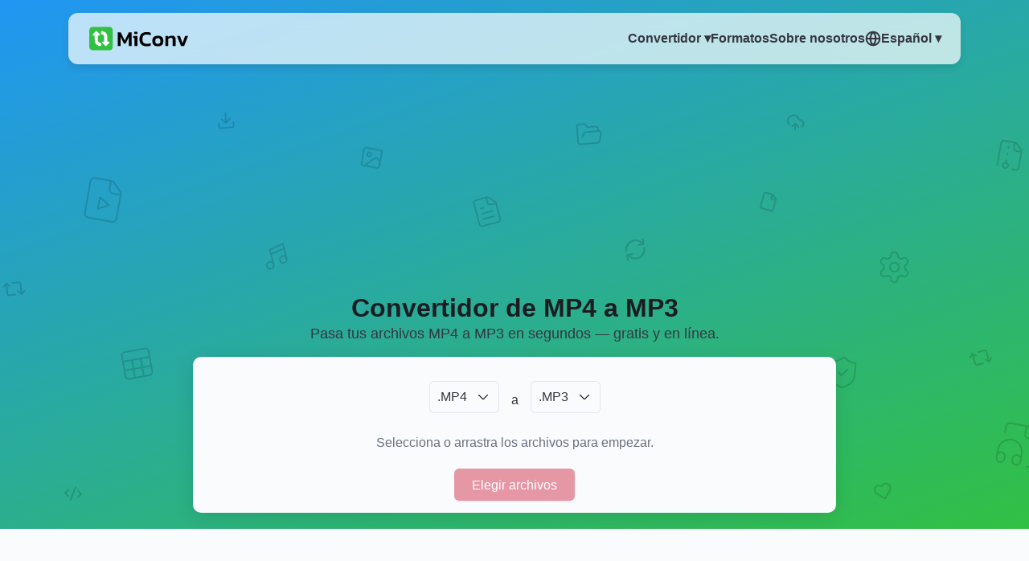

--- FILE ---
content_type: text/html; charset=UTF-8
request_url: https://miconv.com/es/pasar-de-mp4-a-mp3/
body_size: 21824
content:
<!DOCTYPE html> <html lang="es"> <head> <script async src="https://pagead2.googlesyndication.com/pagead/js/adsbygoogle.js?client=ca-pub-8026737379350416" crossorigin="anonymous"></script> <meta charset="utf-8"> <meta name="csrf-token" content="ypMu7KiEw5Y4kCEzVGOI3vl0zsv0yrRx0VyOvh64"> <meta name="viewport" content="width=device-width, initial-scale=1"> <link rel="stylesheet" href="/assets/css/main_7a819d1d.css"> <title>Pasar MP4 a MP3 – Gratis y Online | MiConv</title><meta name="description" content="Convierte o cambia tus archivos MP4 a formato MP3 en segundos. Sin instalar programas. F&aacute;cil, r&aacute;pido y gratis con MiConv."><link rel="canonical" href="https://miconv.com/es/pasar-de-mp4-a-mp3/"/> <meta property="og:title" content="Pasar MP4 a MP3 – Gratis y Online | MiConv" /><meta property="og:description" content="Convierte o cambia tus archivos MP4 a formato MP3 en segundos. Sin instalar programas. F&aacute;cil, r&aacute;pido y gratis con MiConv." /><meta property="og:url" content="https://miconv.com/es/pasar-de-mp4-a-mp3/" /><meta property="og:type" content="website" /><meta property="og:image" content="https://miconv.com/assets/img/logo.png" /> <link rel="alternate" hreflang="de" href="https://miconv.com/de/mp4-in-mp3-umwandeln/"/>   <link rel="alternate" hreflang="x-default" href="https://miconv.com/mp4-to-mp3/"/>  <link rel="alternate" hreflang="en" href="https://miconv.com/mp4-to-mp3/"/>   <link rel="alternate" hreflang="es" href="https://miconv.com/es/pasar-de-mp4-a-mp3/"/>   <link rel="alternate" hreflang="fr" href="https://miconv.com/fr/convertir-mp4-en-mp3/"/>   <link rel="alternate" hreflang="id" href="https://miconv.com/id/mengubah-mp4-ke-mp3/"/>   <link rel="alternate" hreflang="it" href="https://miconv.com/it/convertire-mp4-in-mp3/"/>   <link rel="alternate" hreflang="ja" href="https://miconv.com/ja/mp4-mp3-konbata/"/>   <link rel="alternate" hreflang="ko" href="https://miconv.com/ko/mp4-mp3-byeonhwan/"/>   <link rel="alternate" hreflang="nl" href="https://miconv.com/nl/van-mp4-naar-mp3/"/>   <link rel="alternate" hreflang="pl" href="https://miconv.com/pl/z-mp4-na-mp3/"/>   <link rel="alternate" hreflang="pt" href="https://miconv.com/pt/transformar-mp4-em-mp3/"/>   <link rel="alternate" hreflang="ru" href="https://miconv.com/ru/mp4-v-mp3/"/>   <link rel="alternate" hreflang="sv" href="https://miconv.com/sv/fran-mp4-till-mp3/"/>   <link rel="alternate" hreflang="th" href="https://miconv.com/th/peliyn-mp4-pen-mp3/"/>   <link rel="alternate" hreflang="tr" href="https://miconv.com/tr/mp4-dosyasi-mp3-cevirme/"/>   <link rel="alternate" hreflang="vi" href="https://miconv.com/vi/chuyen-mp4-sang-mp3/"/>   <link rel="alternate" hreflang="da" href="https://miconv.com/da/fra-mp4-til-mp3/"/>   <link rel="alternate" hreflang="hu" href="https://miconv.com/hu/mp4-konvertalasa-mp3/"/>   <link rel="alternate" hreflang="ro" href="https://miconv.com/ro/converti-mp4-in-mp3/"/>   <link rel="alternate" hreflang="tw" href="https://miconv.com/tw/mp4-zhuan-mp3-xianshang/"/>  </head> <body> <header class="miHeader"> <div class="miContainer"> <nav class="navbar"> <div class="logo"> <a href="/es/"> <svg> <use xlink:href="#i_logo"></use> </svg> </a> </div> <div class="burger" onclick="toggleMenu()"> <div></div> <div></div> <div></div> </div> <div class="navbar-content" id="menu"> <div class="menu-center"> <div class="dropdown miMenu-dropdown" id="convertDropdown"> <div class="dropdown-select"> <a href="#" onclick="toggleDropdown('convertDropdown'); return false;"> Convertidor ▾ </a> </div> <div class="dropdown-content"> <a href="/es/imagenes/"> <div class="m-hide"> <svg width="64px" height="64px"> <use xlink:href="#i_image"></use> </svg> </div> <div> Imagenes </div> </a>  <a href="/es/documentos/"> <div class="m-hide"> <svg width="64px" height="64px"> <use xlink:href="#i_document"></use> </svg> </div> <div> Documentos </div> </a>  <a href="/es/hojas-de-calculo/"> <div class="m-hide"> <svg width="64px" height="64px"> <use xlink:href="#i_spreadsheet"></use> </svg> </div> <div> Hojas de cálculo </div> </a>  <a href="/es/presentaciones/"> <div class="m-hide"> <svg width="64px" height="64px"> <use xlink:href="#i_presentation"></use> </svg> </div> <div> Presentaciones </div> </a>    <a href="/es/audio/"> <div class="m-hide"> <svg width="64px" height="64px"> <use xlink:href="#i_audio"></use> </svg> </div> <div> Audio </div> </a>  <a href="/es/video/"> <div class="m-hide"> <svg width="64px" height="64px"> <use xlink:href="#i_video"></use> </svg> </div> <div> Video </div> </a>  <a href="/es/libros/"> <div class="m-hide"> <svg width="64px" height="64px"> <use xlink:href="#i_ebook"></use> </svg> </div> <div> Libros </div> </a>  <a href="/es/formatos-de-compresion/"> <div class="m-hide"> <svg width="64px" height="64px"> <use xlink:href="#i_archive"></use> </svg> </div> <div> Archivos comprimidos </div> </a>    <a href="/es/fuentes/"> <div class="m-hide"> <svg width="64px" height="64px"> <use xlink:href="#i_font"></use> </svg> </div> <div> Fuentes </div> </a>  <a href="/es/cad/"> <div class="m-hide"> <svg width="64px" height="64px"> <use xlink:href="#i_cad"></use> </svg> </div> <div> CAD </div> </a>  <a href="/es/mesh/"> <div class="m-hide"> <svg width="64px" height="64px"> <use xlink:href="#i_mesh"></use> </svg> </div> <div> 3D </div> </a>  <a href="/es/gis/"> <div class="m-hide"> <svg width="64px" height="64px"> <use xlink:href="#i_gis"></use> </svg> </div> <div> GIS </div> </a>   </div> </div> <a href="/es/formatos/"> <span class="euiButton__text"> Formatos </span> </a> <a href="/es/about-us/"> <span class="euiButton__text"> Sobre nosotros </span> </a> </div> <div class="menu-center"> <div class="lang-dropdown" id="langDropdown"> <div class="lang-select" onclick="toggleDropdown('langDropdown')"> <svg width="20px" height="20px" xmlns="http://www.w3.org/2000/svg" fill="none" viewBox="0 0 20 20"> <g clip-path="url(#a)"> <path stroke="#343741" stroke-linecap="round" stroke-linejoin="round" stroke-width="2" d="M18.333 10A8.333 8.333 0 0 1 10 18.333M18.333 10A8.333 8.333 0 0 0 10 1.667M18.333 10H1.667M10 18.333A8.333 8.333 0 0 1 1.667 10M10 18.333a12.084 12.084 0 0 1 0-16.666m0 16.666a12.084 12.084 0 0 0 0-16.666M1.667 10A8.333 8.333 0 0 1 10 1.667"/> </g> <defs> <clipPath id="a"> <path fill="#fff" d="M0 0h20v20H0z"/> </clipPath> </defs> </svg> Español ▾ </div> <div class="lang-content"> <a rel="alternate" hreflang="de" href="https://miconv.com/de/mp4-in-mp3-umwandeln/"> Deutsch </a>  <a rel="alternate" hreflang="en" href="https://miconv.com/mp4-to-mp3/"> English </a>  <a rel="alternate" hreflang="es" href="https://miconv.com/es/pasar-de-mp4-a-mp3/"> Español </a>  <a rel="alternate" hreflang="fr" href="https://miconv.com/fr/convertir-mp4-en-mp3/"> Français </a>  <a rel="alternate" hreflang="id" href="https://miconv.com/id/mengubah-mp4-ke-mp3/"> Indonesia </a>  <a rel="alternate" hreflang="it" href="https://miconv.com/it/convertire-mp4-in-mp3/"> Italiano </a>  <a rel="alternate" hreflang="ja" href="https://miconv.com/ja/mp4-mp3-konbata/"> 日本語 </a>  <a rel="alternate" hreflang="ko" href="https://miconv.com/ko/mp4-mp3-byeonhwan/"> 한국어 </a>  <a rel="alternate" hreflang="nl" href="https://miconv.com/nl/van-mp4-naar-mp3/"> Nederlands </a>  <a rel="alternate" hreflang="pl" href="https://miconv.com/pl/z-mp4-na-mp3/"> Polski </a>  <a rel="alternate" hreflang="pt" href="https://miconv.com/pt/transformar-mp4-em-mp3/"> Português </a>  <a rel="alternate" hreflang="ru" href="https://miconv.com/ru/mp4-v-mp3/"> Русский </a>  <a rel="alternate" hreflang="sv" href="https://miconv.com/sv/fran-mp4-till-mp3/"> Svenska </a>  <a rel="alternate" hreflang="th" href="https://miconv.com/th/peliyn-mp4-pen-mp3/"> ภาษาไทย </a>  <a rel="alternate" hreflang="tr" href="https://miconv.com/tr/mp4-dosyasi-mp3-cevirme/"> Türkçe </a>  <a rel="alternate" hreflang="vi" href="https://miconv.com/vi/chuyen-mp4-sang-mp3/"> Tiếng Việt </a>  <a rel="alternate" hreflang="da" href="https://miconv.com/da/fra-mp4-til-mp3/"> Dansk </a>  <a rel="alternate" hreflang="hu" href="https://miconv.com/hu/mp4-konvertalasa-mp3/"> Magyar </a>  <a rel="alternate" hreflang="ro" href="https://miconv.com/ro/converti-mp4-in-mp3/"> Română </a>  <a rel="alternate" hreflang="tw" href="https://miconv.com/tw/mp4-zhuan-mp3-xianshang/"> 繁體中文 </a>  </div> </div> </div> </div> </nav> <script> function toggleMenu() { document.getElementById('menu').classList.toggle('active'); } function toggleDropdown(id) { const element = document.getElementById(id); element.classList.toggle('open'); } </script> </div>  <div class="miContainer"> <div class="miTopA"> <ins class="adsbygoogle" style="display:block" data-ad-client="ca-pub-8026737379350416" data-ad-slot="7664395349" data-full-width-responsive="true"></ins> <script> (adsbygoogle = window.adsbygoogle || []).push({}); </script> </div> </div>   <div class="miContainer miHContainer"> <div class="eui-textCenter"> <h1 class="euiTitle euiTitle--large"> Convertidor de MP4 a MP3 </h1> <span> Pasa tus archivos MP4 a MP3 en segundos — gratis y en línea. </span> </div> </div> <div class="miContainer miForm" id="miForm"> <div class="miForm--container"> <div class="miForm--actionGroup"> <div class="miForm--labelItem">   </div> <div class="miForm--chooseFormat"> <div class="miForm--chooseFormat__input"> <div class="miForm--chooseFormat__inputSelectControl"> <button type="button">.MP4</button> <div class="miForm--chooseFormat__inputIcon"> <svg> <use href="#i_select-arrow"></use> </svg> </div> </div> </div> </div> <div class="miForm--labelItem"> a </div> <div class="miForm--chooseFormat"> <div class="miForm--chooseFormat__input"> <div class="miForm--chooseFormat__inputSelectControl"> <button type="button">.MP3</button> <div class="miForm--chooseFormat__inputIcon"> <svg> <use href="#i_select-arrow"></use> </svg> </div> </div> </div> </div> <div class="miForm--labelItem">   </div> </div> <div class="miForm--infoText"> Selecciona o arrastra los archivos para empezar. </div> <button class="miForm--chooseButton euiButton" type="button"> Elegir archivos </button> </div> </div>  <script> window.form = {"i18n":{"Choose Files":"Elegir archivos","Select files or drag":"Selecciona o arrastra los archivos para empezar.","Convert":"Convertir","left-x-to-y":" ","to":"a","right-x-to-y":" ","Uploading":"Subiendo","Converting":"Conversi\u00f3n","Download":"Descargar","Error":"Error","Add files":"Agregar archivos","Restart":"Reiniciar","Unsupported format":"Formato no compatible","Too large":"El archivo es demasiado grande","Too many files":"No puede convertir m\u00e1s de 120 archivos por hora","Search":"Buscar","Wait":"Espera","image":"Imagenes","document":"Documentos","spreadsheet":"Hojas de c\u00e1lculo","presentation":"Presentaciones","audio":"Audio","video":"Video","ebook":"Libros","archive":"Archivos comprimidos","font":"Fuentes","cad":"CAD","mesh":"3D","gis":"GIS"},"formatFrom":"MP4","formatTo":"MP3"};</script>  </header>  <div class="miContainer"> <div class="miForm--list" id="miForm--list"> </div> </div> <div class="miContainer"> <div class="euiSpacer euiSpacer--m"></div> </div> <div class="miContainer euiText"> <div class="euiFlexGroup euiFlexGroup--gutterLarge euiFlexGroup--directionRow euiFlexGroup--responsive"> <div class="euiFlexItem euiFlexItem--flexGrow1"> <div class="euiCard euiCard--plain euiCard--paddingMedium euiCard--horizontal"> <div class="euiCard__top eui-textCenter"> <h2>¿Cómo convertir MP4 a MP3?</h2> <span>Solo tres pasos sencillos — sin descargas ni complicaciones.</span> </div> <div class="euiSpacer euiSpacer--xs"></div> <div class="euiCard__content"> <div class="euiSteps">  <div class="euiStep"> <div class="euiStep__titleWrapper"> <span class="euiStepNumber euiStep__circle"> <span class="euiStepNumber__number" aria-hidden="true"> 1 </span> </span> <div class="euiText"> <span> <strong> Haz clic en “Elegir archivos” y sube tu archivo MP4. </strong> </span> <p> También puedes arrastrarlo y soltarlo — ¡nos adaptamos a ti! </p> </div> </div> </div>  <div class="euiStep"> <div class="euiStep__titleWrapper"> <span class="euiStepNumber euiStep__circle"> <span class="euiStepNumber__number" aria-hidden="true"> 2 </span> </span> <div class="euiText"> <span> <strong> Selecciona “MP3” como formato de salida y haz clic en “Convertir”. </strong> </span> <p> Nosotros nos encargamos del resto — solo toma unos segundos. </p> </div> </div> </div>  <div class="euiStep"> <div class="euiStep__titleWrapper"> <span class="euiStepNumber euiStep__circle"> <span class="euiStepNumber__number" aria-hidden="true"> 3 </span> </span> <div class="euiText"> <span> <strong> ¡Listo! Tu archivo ahora está en formato MP3. </strong> </span> <p> Descárgalo y úsalo cuando quieras. ¿Fácil, verdad? </p> </div> </div> </div>  </div> </div> </div>  </div> <div class="euiFlexItem euiFlexItem--flexGrow1"> <div class="euiCard euiCard--plain euiCard--paddingMedium euiCard--hasIcon"> <div class="euiCard__top"> <h2 class="eui-textCenter"> Resumen: pasar de MP4 a MP3</h2> </div> <div class="euiCard__content euiFlexGroup euiFlexGroup--directionColumn" style="gap: 5px"> <span> <strong>🔁 Conversión</strong>: MP4 a MP3 </span> <span> <strong>⏱ Tiempo promedio de conversión</strong>: 20 segundos </span> <span> <strong>💳 Costo</strong>: Gratis </span> <span> <strong>📂 Categoría</strong>: Video, Audio </span> <span> <strong>✳️ Extensiones</strong>: .mp4 → .mp3 </span> <span> <strong>📏 Tamaño máximo del archivo</strong>: 75 MB </span> <span> <strong>👩‍💻 Compatible con</strong>: Windows, Linux, MacOS, iOS, Android </span> </div> </div> </div> </div> <div class="euiSpacer euiSpacer--m"></div> </div> <div class="miContainer euiText"> <div class="euiFlexGroup euiFlexGroup--gutterLarge euiFlexGroup--directionRow euiFlexGroup--responsive"> <div class="euiFlexItem euiFlexItem--flexGrow1"> <div class="euiCard euiCard--plain euiCard--paddingMedium euiCard--hasIcon"> <div class="euiCard__top euiFlexGrid" style="gap: 5px"> <svg width="40px" height="40px"> <use xlink:href="#i_video"></use> </svg> <h2 class="euiTitle euiTitle--small euiCard__title"> Acerca del formato MP4 </h2> </div> <div class="euiCard__content"> <div class="euiText euiText--small euiCard__description"> <p> MP4 es un formato multimedia digital más comúnmente utilizado para almacenar vídeo y audio, pero también se puede utilizar para almacenar otros datos como subtítulos e imágenes fijas. Como la mayoría de formatos contenedores modernos, que permite streaming a través de Internet. </p> </div> </div> <div class="euiSpacer euiSpacer--xs"></div> <div class="euiTextAlign--right"> <a class="euiCard__titleAnchor" href="/es/conversor-mp4/"> Convertir MP4 </a> </div> </div> </div> <div class="euiFlexItem euiFlexItem--flexGrow1"> <div class="euiCard euiCard--plain euiCard--paddingMedium euiCard--hasIcon"> <div class="euiCard__top euiFlexGrid" style="gap: 5px"> <svg width="40px" height="40px"> <use xlink:href="#i_audio"></use> </svg> <h2 class="euiTitle euiTitle--small euiCard__title"> Acerca del formato MP3 </h2> </div> <div class="euiCard__content"> <div class="euiText euiText--small euiCard__description"> <p> MP3 es un formato de codificación de audio para el audio digital que utiliza una forma de compresión de datos con pérdidas. Es un formato de audio común para la transmisión de audio de consumo o almacenamiento, así como un estándar de facto de compresión de audio digital para la transferencia y la reproducción de la música en la mayoría de los reproductores de audio digital. </p> </div> </div> <div class="euiSpacer euiSpacer--xs"></div> <div class="euiTextAlign--right"> <a class="euiCard__titleAnchor" href="/es/conversor-mp3/"> Convertir MP3 </a> </div> </div> </div> </div> <div class="euiSpacer euiSpacer--m"></div> </div> <svg xmlns="http://www.w3.org/2000/svg" style="position:absolute; width: 0; height: 0"><symbol viewBox="0 0 30.49 30.46" style="shape-rendering:geometricPrecision;text-rendering:geometricPrecision;image-rendering:optimizeQuality;fill-rule:evenodd;clip-rule:evenodd" id="i_archive"><style><![CDATA[.fil1archive{fill:#4db70b}.fil0archive{fill:#000;fill-rule:nonzero}]]></style><g id="archive-g_1"><g id="archive-_2620134427008"><path class="fil0archive" d="m16.46 9.11-2.94 1.71a.6.6 0 0 1-.34.09l-8.07.01c-.37 0-.67-.31-.67-.68V5.5c0-.37.3-.68.67-.68h23.31c.38 0 .68.31.68.68v2.93c0 .38-.3.68-.68.68H16.46zM13 9.56l2.9-1.69a.72.72 0 0 1 .39-.12h11.45V6.18H5.79v3.38H13zM15.9 27.41 13 25.72H5.79v3.38h21.95v-1.57H16.29c-.15 0-.28-.04-.39-.12zm-2.38-2.95 2.94 1.71h11.96c.38 0 .68.31.68.68v2.93c0 .38-.3.68-.68.68H5.11c-.37 0-.67-.3-.67-.68v-4.73c0-.38.3-.68.67-.68h8.07c.12 0 .23.03.34.09z"></path><path class="fil0archive" d="M7.22 9.56h3.57c.38 0 .68.3.68.68v14.81c0 .37-.3.67-.68.67H7.22c-.38 0-.68-.3-.68-.67V10.24c0-.38.3-.68.68-.68zm2.9 1.36H7.89v13.45h2.23V10.92z"></path><rect class="fil1archive" x="17.48" y="14.86" width="13.02" height="8.1" rx="1.21" ry="1.14"></rect><path class="fil1archive" d="M17.48 14.58c.21-.24.51-.4.86-.4h11.23c.37 0 .7.18.91.46.01-.91-.42-1.28-.78-1.29l-7.01-.13c-.27 0-.5-.11-.65-.33l-.18-.24a.81.81 0 0 0-.66-.33h-2.91c-.45 0-.81.37-.81.82v1.44z"></path><path class="fil0archive" d="M.68 5.91h4.43c.38 0 .68.3.68.68v2.53c0 .38-.3.68-.68.68H.68C.3 9.8 0 9.5 0 9.12V6.59c0-.38.3-.68.68-.68zm3.76 1.36H1.36v1.17h3.08V7.27zM2.13 0c.58 0 1.11.24 1.5.62.38.39.62.92.62 1.5 0 .59-.24 1.12-.62 1.5-.39.39-.92.63-1.5.63-.59 0-1.12-.24-1.51-.62v-.01C.24 3.24 0 2.71 0 2.12c0-.58.24-1.11.62-1.5L.67.58C1.05.22 1.56 0 2.13 0zm.54 1.58a.755.755 0 0 0-.54-.22c-.2 0-.39.07-.52.19l-.03.03c-.14.14-.22.33-.22.54 0 .22.08.41.22.55.14.14.33.22.55.22.21 0 .4-.08.54-.22s.22-.33.22-.55c0-.21-.08-.4-.22-.54zM2.13 16.47c.58 0 1.11.24 1.5.63.38.38.62.91.62 1.5a2.115 2.115 0 0 1-2.12 2.12A2.115 2.115 0 0 1 0 18.6c0-.59.24-1.12.62-1.5.39-.39.92-.63 1.51-.63zm.54 1.59a.764.764 0 0 0-1.31.54.77.77 0 0 0 .77.77.764.764 0 0 0 .76-.77c0-.21-.08-.41-.22-.54z"></path><path class="fil0archive" d="M1.35 9.12c0-.37.3-.68.68-.68.37 0 .68.31.68.68v8.03a.68.68 0 0 1-1.36 0V9.12zM2.71 6.59c0 .37-.31.67-.68.67-.38 0-.68-.3-.68-.67V3.57c0-.37.3-.68.68-.68.37 0 .68.31.68.68v3.02z"></path></g></g></symbol><symbol viewBox="0 0 27.17 27.24" style="shape-rendering:geometricPrecision;text-rendering:geometricPrecision;image-rendering:optimizeQuality;fill-rule:evenodd;clip-rule:evenodd" id="i_audio"><style><![CDATA[.fil0audio,.fil1audio{fill:#000;fill-rule:nonzero}.fil1audio{fill:#4db70b}]]></style><g id="audio-g_1"><g id="audio-_2620134474880"><path class="fil0audio" d="M.59 8.51h4.59c.33 0 .6.26.6.59v8.69c0 .33-.27.59-.6.59H.59c-.32 0-.59-.26-.59-.59V9.1c0-.33.27-.59.59-.59zm4 1.18h-3.4v7.51h3.4V9.69z"></path><path class="fil0audio" d="M4.86 8.6 12.58 3c.26-.19.63-.13.83.13.07.1.11.23.11.35v19.93c0 .33-.27.59-.59.59-.15 0-.28-.05-.38-.13l-7.71-5.6a.607.607 0 0 1-.25-.48V9.1c0-.21.11-.39.27-.5zm7.47-3.96L5.78 9.4v8.09l6.55 4.76V4.64z"></path><path class="fil1audio" d="M15.8 6.84a.589.589 0 0 1 .01-.84c.23-.23.6-.23.83 0 .21.22.41.42.59.63l.02.03c1.87 2.14 2.8 4.6 2.79 7-.01 2.42-.98 4.79-2.9 6.7-.17.17-.34.33-.53.5-.24.21-.62.19-.83-.06a.586.586 0 0 1 .05-.83c.16-.14.32-.29.47-.44 1.7-1.69 2.55-3.76 2.56-5.88.01-2.12-.82-4.3-2.5-6.21l-.02-.03c-.18-.2-.36-.39-.54-.57z"></path><path class="fil1audio" d="M17.73 3.45a.608.608 0 0 1-.05-.84c.22-.24.6-.26.84-.04.7.63 1.33 1.3 1.88 1.99l.03.04c2.22 2.83 3.26 6.13 3.19 9.34-.08 3.23-1.27 6.38-3.52 8.87-.51.57-1.08 1.11-1.71 1.6-.25.21-.63.16-.83-.09-.2-.26-.16-.63.09-.83.58-.46 1.1-.95 1.58-1.47 2.04-2.28 3.14-5.15 3.2-8.11.07-2.95-.88-5.98-2.93-8.58l-.03-.03c-.51-.65-1.09-1.27-1.74-1.85z"></path><path class="fil1audio" d="M20.24 1.01a.598.598 0 0 1 .01-.84c.23-.23.61-.23.83.01.41.41.8.83 1.16 1.25 3.52 4.07 5.08 8.57 4.92 12.9-.16 4.33-2.05 8.47-5.43 11.8-.33.33-.68.66-1.04.97-.25.21-.62.19-.83-.06a.59.59 0 0 1 .06-.84c.34-.29.67-.6.99-.91 3.16-3.12 4.92-6.98 5.07-11.01.15-4.03-1.32-8.25-4.63-12.08-.35-.4-.72-.8-1.11-1.19z"></path></g></g></symbol><symbol viewBox="0 0 88.97 86.96" style="shape-rendering:geometricPrecision;text-rendering:geometricPrecision;image-rendering:optimizeQuality;fill-rule:evenodd;clip-rule:evenodd" id="i_cad"><style><![CDATA[.fil1cad{fill:#4db70b}.fil0cad{fill:#000;fill-rule:nonzero}]]></style><g id="cad-g_1"><g id="cad-_2656188122400"><path class="fil0cad" d="M78.5 86.96H40.48c-1.06 0-1.93-.86-1.93-1.93 0-.6.27-1.13.69-1.49L77.15 46.7a1.938 1.938 0 0 1 3.28 1.39l.01 36.94c0 1.07-.87 1.93-1.94 1.93zm-33.25-3.87h31.31V52.66L45.25 83.09z"></path><path class="fil0cad" d="M64.28 76.06h4.06V72l-4.06 4.06zm6 3.87H59.61c-.49 0-.99-.19-1.37-.56a1.95 1.95 0 0 1 0-2.74l10.67-10.67c.35-.35.83-.56 1.37-.56 1.06 0 1.93.86 1.93 1.93V78c0 1.07-.87 1.93-1.93 1.93zM39.98 74.04c1.07 0 1.94.86 1.94 1.93 0 1.07-.87 1.94-1.94 1.94H6.64c-1.83 0-3.49-.75-4.69-1.95A6.645 6.645 0 0 1 0 71.26c0-1.82.75-3.49 1.95-4.69l.12-.11a6.623 6.623 0 0 1 4.57-1.84h2.57c1.06 0 1.93.87 1.93 1.94 0 1.07-.87 1.93-1.93 1.93H6.64c-.72 0-1.38.28-1.88.74l-.07.08c-.5.5-.82 1.19-.82 1.95s.32 1.46.82 1.96c.5.5 1.19.82 1.95.82h33.34zM3.87 16.93c0 1.06-.87 1.93-1.93 1.93A1.94 1.94 0 0 1 0 16.93c0-1.83.75-3.49 1.95-4.69l.01-.01c1.2-1.2 2.86-1.95 4.68-1.95h2.57c1.06 0 1.93.87 1.93 1.94 0 1.07-.87 1.93-1.93 1.93H6.64c-.76 0-1.45.32-1.96.82-.5.5-.81 1.19-.81 1.96z"></path><path class="fil0cad" d="M0 16.93c0-1.07.87-1.94 1.94-1.94 1.06 0 1.93.87 1.93 1.94v54.33c0 1.07-.87 1.94-1.93 1.94C.87 73.2 0 72.33 0 71.26V16.93zM11.14 66.56c0 1.07-.87 1.93-1.93 1.93-1.07 0-1.94-.86-1.94-1.93V12.22c0-1.07.87-1.94 1.94-1.94 1.06 0 1.93.87 1.93 1.94v54.34z"></path><path class="fil0cad" d="M9.2 21.18c-1.06 0-1.93-.86-1.93-1.93 0-1.07.87-1.94 1.93-1.94h47.08c1.06 0 1.93.87 1.93 1.94 0 1.07-.87 1.93-1.93 1.93H9.2zM72.21 48.09c0 1.06-.87 1.93-1.93 1.93a1.94 1.94 0 0 1-1.94-1.93V31.98c0-1.07.87-1.94 1.94-1.94 1.06 0 1.93.87 1.93 1.94v16.11zM17.85 22.98c1.07 0 1.93.86 1.93 1.93 0 1.07-.86 1.94-1.93 1.94h-1.28v1.93c0 1.07-.87 1.94-1.94 1.94-1.07 0-1.93-.87-1.93-1.94v-3.87c0-1.07.86-1.93 1.93-1.93h3.22zM17.85 65.93c1.07 0 1.93.87 1.93 1.94 0 1.06-.86 1.93-1.93 1.93h-3.22c-1.07 0-1.93-.87-1.93-1.93v-3.88c0-1.07.86-1.93 1.93-1.93 1.07 0 1.94.86 1.94 1.93v1.94h1.28zM63.19 31.27l-5.3-5.72c-.72-.78-.68-1.99.09-2.72L80.38.56c.76-.75 1.98-.75 2.73.01l5.32 5.5c.74.77.72 1.99-.05 2.73l-22.4 22.52c-.75.76-1.98.76-2.73.01l-.06-.06zm-1.2-6.98 2.67 2.88L84.34 7.39l-2.63-2.71-19.72 19.61z"></path><path class="fil0cad" d="M63.77 28.22c.96-.46 2.11-.06 2.58.9.46.96.06 2.12-.9 2.58l-5.83 2.83c-.79.38-1.71.18-2.27-.44l-2.88-2.96c-.63-.65-.71-1.63-.26-2.36l3.45-5.55c.57-.91 1.76-1.19 2.67-.62.9.56 1.18 1.75.62 2.66l-2.66 4.26.9.93 4.58-2.23z"></path><path class="fil0cad" d="M55.91 29.97a1.93 1.93 0 0 1 2.73-.09c.78.73.81 1.96.08 2.73l-2.64 2.82c-.73.77-1.95.81-2.73.08-.77-.73-.81-1.95-.08-2.73l2.64-2.81z"></path><path class="fil1cad" d="m36.98 45.23-8.81-13.58-8.81 13.58zM30.11 31.65l8.81 13.58 19.39-.22-10.66-13.36zM36.98 46.93H19.36v13.31h5.22v-9.31h7.19v9.31h5.21zM38.92 46.93v13.31h19.39V46.71l-19.39.22zm7.86 4h4.97v4.65h-4.97v-4.65z"></path></g></g></symbol><symbol viewBox="0 0 63.78 63.18" style="shape-rendering:geometricPrecision;text-rendering:geometricPrecision;image-rendering:optimizeQuality;fill-rule:evenodd;clip-rule:evenodd" id="i_document"><style><![CDATA[.fil0document,.fil1document{fill:#000;fill-rule:nonzero}.fil1document{fill:#4db70b}]]></style><g id="document-g_1"><g id="document-_2655991094400"><path class="fil0document" d="m.25 57.42 4.3-15.61c.5-1.83 1.63-3.28 3.09-4.27 1.52-1.04 3.41-1.59 5.34-1.59h46.51c.74 0 1.43.17 2.05.5.62.33 1.15.82 1.55 1.43.43.64.63 1.31.68 2.01.04.64-.06 1.28-.25 1.92l-4.79 15.72c-.54 1.78-1.66 3.17-3.11 4.12-1.5 1-3.35 1.53-5.24 1.53H4.31c-.72 0-1.41-.17-2.02-.5a4.37 4.37 0 0 1-1.55-1.39C.32 60.66.1 60 .04 59.31c-.05-.62.04-1.25.21-1.89zm6.96-14.89L2.92 58.14c-.09.33-.14.65-.11.94.02.23.09.45.22.65.16.22.34.39.55.5.21.12.46.17.73.17h46.07c1.36 0 2.67-.36 3.71-1.05.93-.62 1.66-1.51 2-2.62l4.78-15.72c.1-.33.16-.65.14-.94-.02-.23-.09-.45-.22-.66-.15-.23-.34-.4-.56-.52-.21-.11-.46-.17-.74-.17H12.98c-1.38 0-2.72.39-3.78 1.11-.95.64-1.67 1.56-1.99 2.7z"></path><path class="fil0document" d="M2.78 59.18c0 .77-.63 1.39-1.39 1.39-.77 0-1.39-.62-1.39-1.39v-35.4c0-1.67.68-3.18 1.78-4.29l.02-.01a6.05 6.05 0 0 1 4.28-1.78h2.9c.77 0 1.39.62 1.39 1.39 0 .76-.62 1.39-1.39 1.39h-2.9c-.91 0-1.74.37-2.33.96l-.01.01c-.59.59-.96 1.42-.96 2.33v35.4zm49.38-38.06a1.39 1.39 0 0 1-.3-1.94c.45-.62 1.32-.75 1.93-.3.77.57 1.4 1.31 1.84 2.17.42.82.65 1.75.65 2.73v13.55a1.385 1.385 0 1 1-2.77 0V23.78c0-.54-.13-1.04-.36-1.49-.23-.46-.58-.87-.99-1.17zM15.4 37.33a1.385 1.385 0 1 1-2.77 0V4.91c0-1.35.55-2.58 1.44-3.47l.09-.08C15.04.52 16.23 0 17.53 0h27.44c1.35 0 2.58.55 3.47 1.44.89.89 1.44 2.12 1.44 3.47v32.42c0 .77-.62 1.39-1.39 1.39-.77 0-1.39-.62-1.39-1.39V4.91c0-.59-.24-1.12-.62-1.51-.39-.38-.92-.62-1.51-.62H17.53c-.56 0-1.07.21-1.45.56l-.05.06c-.39.39-.63.92-.63 1.51v32.42z"></path><path class="fil1document" d="M20.11 13.03c-.76 0-1.38-.63-1.38-1.39 0-.77.62-1.39 1.38-1.39h22.6c.76 0 1.38.62 1.38 1.39 0 .76-.62 1.39-1.38 1.39h-22.6zM20.11 20.75c-.76 0-1.38-.62-1.38-1.39 0-.76.62-1.39 1.38-1.39h22.6c.76 0 1.38.63 1.38 1.39 0 .77-.62 1.39-1.38 1.39h-22.6zM20.11 27.81a1.385 1.385 0 0 1 0-2.77h22.6a1.385 1.385 0 0 1 0 2.77h-22.6z"></path></g></g></symbol><symbol viewBox="0 0 74.19 84.42" style="shape-rendering:geometricPrecision;text-rendering:geometricPrecision;image-rendering:optimizeQuality;fill-rule:evenodd;clip-rule:evenodd" id="i_ebook"><style><![CDATA[.fil1ebook{fill:#4db70b}.fil0ebook,.fil2ebook{fill:#000;fill-rule:nonzero}.fil2ebook{fill:#4db70b}]]></style><g id="ebook-g_1"><g id="ebook-_2620134453024"><path class="fil0ebook" d="M42.4 69a1.835 1.835 0 1 1 3.67 0v8.2c0 1.98-.81 3.79-2.12 5.1a7.188 7.188 0 0 1-5.1 2.12H7.22c-1.98 0-3.79-.81-5.09-2.12A7.173 7.173 0 0 1 0 77.2V7.22c0-1.99.81-3.79 2.12-5.1l.12-.11A7.196 7.196 0 0 1 7.22 0h31.63c1.99 0 3.79.81 5.1 2.12l.11.12a7.196 7.196 0 0 1 2.01 4.98v8.51c0 1.01-.82 1.83-1.84 1.83a1.83 1.83 0 0 1-1.83-1.83V7.22c0-.94-.37-1.79-.97-2.43l-.08-.07a3.506 3.506 0 0 0-2.5-1.05H7.22c-.94 0-1.79.37-2.43.97l-.07.08c-.65.64-1.05 1.53-1.05 2.5V77.2c0 .97.4 1.86 1.05 2.5.64.65 1.53 1.04 2.5 1.04h31.63c.97 0 1.86-.4 2.5-1.04.65-.64 1.05-1.53 1.05-2.5V69z"></path><path class="fil0ebook" d="M24.2 67.16c1.65 0 3.15.67 4.24 1.76a5.971 5.971 0 0 1 1.75 4.23c0 1.66-.67 3.16-1.75 4.24a5.944 5.944 0 0 1-4.24 1.76 5.98 5.98 0 0 1-4.24-1.76l-.11-.12a5.98 5.98 0 0 1-1.64-4.12c0-1.65.67-3.15 1.75-4.23l.13-.12a5.956 5.956 0 0 1 4.11-1.64zm1.64 4.35c-.41-.42-.99-.68-1.64-.68-.61 0-1.16.23-1.57.61l-.07.07a2.335 2.335 0 0 0-.08 3.21l.08.08c.42.42 1 .68 1.64.68a2.319 2.319 0 0 0 2.32-2.33c0-.64-.26-1.22-.68-1.64zM19.08 11.84c-1.01 0-1.84-.83-1.84-1.84 0-1.01.83-1.84 1.84-1.84h10.96c1.01 0 1.84.83 1.84 1.84 0 1.01-.83 1.84-1.84 1.84H19.08z"></path><path class="fil1ebook" d="M43.62 57.51V24.4c-7.68-3.69-15.36-3.26-23.04-2.24v32.28c7.67-1.65 15.36-.29 23.04 3.07zM46.31 57.51V24.4c2.15-3.62 9.99-8.76 17.67-8.67V48c-8.83.38-17.67 6.42-17.67 9.51z"></path><path class="fil2ebook" d="M14.97 26.68a1.835 1.835 0 1 1 3.67 0v30.84c4.94-.59 9.48-.61 13.71-.04 4.86.64 9.29 2.04 13.42 4.16.89.47 1.25 1.57.78 2.47-.46.9-1.56 1.25-2.46.79-3.76-1.93-7.79-3.21-12.22-3.79-4.44-.59-9.31-.49-14.73.32a1.833 1.833 0 0 1-2.17-1.8V26.68z"></path><path class="fil2ebook" d="M70.51 26.94c0-1.01.83-1.83 1.84-1.83 1.01 0 1.84.82 1.84 1.83v32.95a1.842 1.842 0 0 1-2.18 1.81c-5.41-.82-10.11-.98-14.39-.46-4.26.53-8.11 1.73-11.85 3.66-.9.46-2.01.11-2.47-.79-.47-.9-.11-2 .79-2.47 4.14-2.13 8.4-3.46 13.08-4.04 4.07-.5 8.44-.43 13.34.18V26.94z"></path><path class="fil2ebook" d="M65.59 20.64c0-1.01.82-1.83 1.83-1.83 1.02 0 1.84.82 1.84 1.83V53.6a1.833 1.833 0 0 1-2.3 1.77c-4.17-.77-7.25-.83-9.98-.24-2.74.6-5.24 1.9-8.23 3.82-.85.54-1.99.29-2.53-.56-.55-.85-.3-1.98.55-2.53 3.34-2.14 6.18-3.6 9.44-4.31 2.73-.6 5.68-.65 9.38-.12V20.64z"></path></g></g></symbol><symbol viewBox="0 0 27.14 26.67" style="shape-rendering:geometricPrecision;text-rendering:geometricPrecision;image-rendering:optimizeQuality;fill-rule:evenodd;clip-rule:evenodd" id="i_font"><path d="m11.75 16.4 2.4-3.81L9.79 0H6.31L0 19.61h3.48l1.35-4.46h6.52l.4 1.25zM8.03 4.57l2.25 7.26H5.83l2.2-7.26z" style="fill:#4db70b"></path><path d="M21.26 10.62v1.4l.02 1.6.06 3.4c.01.33-.26.6-.59.61h-5.32c-.34 0-.61-.27-.61-.6 0-.12.04-.24.1-.33l5.07-8.25c.11-.18.31-.29.51-.29h.17c.33 0 .6.27.6.61v.06l-.01.88v.91zm-1.2 1.41-.01-1.38-3.55 5.77h3.63l-.05-2.78-.02-1.61zm.58-6.19L10.5 22.74l-.37.63c-.26.44-.45.77-.63 1-.13.18-.26.34-.4.48-.14.14-.29.27-.45.38-.11.09-.24.16-.36.23h4.17c-.14-.08-.27-.17-.38-.28-.32-.31-.48-.72-.48-1.23 0-.12.01-.26.03-.41.01-.13.03-.28.06-.42l.01-.02c.03-.16.07-.3.11-.45l.01-.02c.05-.15.11-.3.17-.46l.01-.03c.07-.17.13-.33.19-.47.07-.16.15-.32.24-.49l.02-.04c.13-.26.56-.99.91-1.59.2-.34.37-.63.47-.81l.19-.35c.11-.2.32-.31.53-.31h6.23c.33 0 .6.27.6.6l.03 1.38.03 2.67c0 .3-.01.57-.04.82v.01c-.03.26-.07.48-.13.66-.06.22-.15.42-.27.6-.12.18-.27.33-.44.47-.09.06-.18.12-.27.17h5.34c-.1-.06-.2-.13-.29-.21-.11-.09-.21-.2-.29-.33a2.3 2.3 0 0 1-.2-.35c-.05-.12-.11-.25-.15-.39-.05-.14-.09-.29-.12-.45v-.03c-.04-.15-.06-.31-.09-.48-.03-.25-.06-1.21-.08-1.98l-.02-.83-.59-14.57h-3.16zM9.47 22.13 19.76 4.97c.1-.2.3-.34.54-.34h4.08c.32.01.59.26.6.58l.61 15.15.02.85c.02.73.04 1.64.07 1.84.03.15.05.29.07.41l.01.02c.02.12.05.23.08.33.04.09.07.18.11.26.03.07.06.13.09.18.03.04.06.07.09.1.03.02.06.05.1.06.06.03.12.06.19.08.06.02.13.03.2.04l.05.01c.32.07.52.4.45.72l-.2.89c-.04.29-.3.52-.6.52H19c-.05-.01-.09-.01-.14-.02a.606.606 0 0 1-.45-.72l.2-.9c.05-.27.28-.48.56-.5.16-.01.29-.04.41-.08a.728.728 0 0 0 .42-.3c.05-.07.09-.16.12-.27.04-.12.06-.27.08-.44v-.02c.02-.19.03-.42.03-.69v-1.3l-.02-1.35-.02-.79H14.9l-.5.86c-.35.6-.77 1.33-.88 1.54l-.02.03c-.07.14-.14.28-.2.44-.07.15-.13.29-.18.42l-.01.03c-.05.13-.1.26-.14.38l-.01.03c-.04.13-.07.23-.08.32l-.01.02c-.02.1-.03.2-.05.31-.01.09-.01.18-.01.28 0 .17.04.3.12.38.1.1.28.16.55.2l.06.01c.33.07.53.4.46.72l-.21.89c-.04.29-.29.52-.59.52H7.22c-.04-.01-.09-.01-.13-.02a.604.604 0 0 1-.46-.72l.21-.9a.61.61 0 0 1 .46-.49c.13-.03.25-.07.36-.12.11-.04.2-.1.29-.16.1-.07.2-.16.29-.25.1-.11.2-.22.3-.35.13-.19.32-.5.55-.9l.38-.63z" style="fill:#000;fill-rule:nonzero"></path></symbol><symbol viewBox="0 0 32.4 22.47" style="shape-rendering:geometricPrecision;text-rendering:geometricPrecision;image-rendering:optimizeQuality;fill-rule:evenodd;clip-rule:evenodd" id="i_gis"><style><![CDATA[.fil0gis{fill:#000;fill-rule:nonzero}]]></style><g id="gis-g_1"><g id="gis-_2620134471136"><path class="fil0gis" d="M11.91 9.69c.29-.26.73-.23.99.06.26.29.23.73-.06.99l-9.52 8.45 5.9-1.48c.19-.05.39-.01.55.08l5.45 3.23 6-1.33 8.08-7.56-4.54 1.06c-.21.05-.41 0-.57-.11l-4.17-2.58a.698.698 0 0 1-.23-.96c.2-.33.64-.43.97-.23l3.96 2.44 6.82-1.59c.24-.06.5.01.67.2.27.29.25.73-.03.99l-10.11 9.47c-.09.1-.22.17-.36.21l-6.41 1.41a.74.74 0 0 1-.56-.07l-5.46-3.23-8.41 2.12a.686.686 0 0 1-.69-.22.699.699 0 0 1 .06-.99L11.91 9.69z"></path><path class="fil0gis" d="M9.88 18.89a.71.71 0 0 1-1-.01.697.697 0 0 1 .02-.99l4.95-4.8c.27-.27.72-.27.99.01s.26.72-.01.99l-4.95 4.8zM15.59 22.27c-.28.27-.72.26-.99-.02a.697.697 0 0 1 .01-.99l9.5-9.26c.28-.27.72-.26.99.01.27.28.27.73-.01 1l-9.5 9.26z"></path><path d="M16.46 16.19c.38-.34 2.65-5.01 3.01-5.85.54-1.25 1.57-3.53 1.75-4.89.44-3.36-1.62-5.63-5.09-5.44-2.56.14-4.2 1.51-4.38 4.03-.09 1.38.25 2.39.66 3.53l4.05 8.62zm-.3-13.97c-1.27.18-2.37 1.32-2.15 2.82.18 1.26 1.34 2.35 2.82 2.13 1.25-.18 2.35-1.34 2.13-2.82-.18-1.25-1.33-2.35-2.8-2.13z" style="fill:#4db70b"></path></g></g></symbol><symbol viewBox="0 0 27.24 21.17" style="shape-rendering:geometricPrecision;text-rendering:geometricPrecision;image-rendering:optimizeQuality;fill-rule:evenodd;clip-rule:evenodd" id="i_image"><style><![CDATA[.fil0image{fill:#000}.fil1image{fill:#4db70b}]]></style><g id="image-g_1"><g id="image-_2620695013488"><path class="fil0image" d="M21.95 20.01a.58.58 0 0 1 0 1.16H.58a.58.58 0 0 1-.58-.58V3.94c0-.32.26-.58.58-.58h1.57a.58.58 0 0 1 0 1.16h-.99v15.49h20.79z"></path><path class="fil0image" d="M4.7 0h21.38c.64 0 1.16.52 1.16 1.16v16.65c0 .64-.52 1.16-1.16 1.16H4.7c-.64 0-1.16-.52-1.16-1.16V1.16C3.54.52 4.06 0 4.7 0zm0 1.16h21.38v16.65H4.7V1.16z"></path><circle class="fil1image" cx="10.02" cy="6" r="2.06"></circle><path class="fil1image" d="m9.88 10.98-3.16 4.61h17.24v-1.41l-2.03-4.91-3.69-1.9-4.33 5.68z"></path></g></g></symbol><symbol viewBox="0 0 72.72 78.99" style="shape-rendering:geometricPrecision;text-rendering:geometricPrecision;image-rendering:optimizeQuality;fill-rule:evenodd;clip-rule:evenodd" id="i_mesh"><style><![CDATA[.fil2mesh{fill:#4db70b}.fil0mesh{fill:#000;fill-rule:nonzero}]]></style><g id="mesh-g_1"><g id="mesh-_2620134468672"><path class="fil0mesh" d="M3.13 28.66c0-.99.8-1.79 1.79-1.79s1.8.8 1.8 1.79v27.9c0 .99-.81 1.79-1.8 1.79s-1.79-.8-1.79-1.79v-27.9z"></path><path style="fill:none" d="M8.79 17.81 21.86 7.35"></path><path class="fil0mesh" d="M33.53 7.44a1.793 1.793 0 0 1-1.27-2.2 1.79 1.79 0 0 1 2.19-1.27l25.98 6.96c.96.26 1.53 1.24 1.27 2.2a1.79 1.79 0 0 1-2.19 1.27L33.53 7.44zM66.65 21.55c0-.99.81-1.8 1.8-1.8s1.8.81 1.8 1.8v29.29c0 .99-.81 1.79-1.8 1.79s-1.8-.8-1.8-1.79V21.55zM43.83 38.66c0-.99.81-1.8 1.8-1.8s1.79.81 1.79 1.8v26.93c0 .99-.8 1.79-1.79 1.79s-1.8-.8-1.8-1.79V38.66zM11.87 24.67a1.792 1.792 0 1 1 .82-3.49l26.09 6.07c.96.23 1.56 1.19 1.34 2.16-.22.96-1.19 1.56-2.15 1.34l-26.1-6.08zM53.01 28.62c-.75.64-1.88.55-2.53-.2-.64-.75-.55-1.88.2-2.53l9.95-8.48c.75-.64 1.88-.55 2.53.2.64.75.55 1.88-.2 2.53l-9.95 8.48z"></path><path class="fil0mesh" d="M24.35 11.94c0-1 .8-1.8 1.79-1.8 1 0 1.8.8 1.8 1.8v27.81c0 1-.8 1.8-1.8 1.8-.99 0-1.79-.8-1.79-1.8V11.94zM11.43 61.08c-.78.62-1.91.49-2.52-.29-.62-.77-.49-1.9.29-2.52l10.31-8.23c.78-.61 1.91-.48 2.52.29.62.78.49 1.9-.28 2.52l-10.32 8.23zM33.64 49.61a1.8 1.8 0 0 1-1.27-2.2c.26-.96 1.25-1.52 2.21-1.26l26.3 7.13c.95.26 1.52 1.25 1.26 2.21a1.8 1.8 0 0 1-2.2 1.26l-26.3-7.14zM60.56 60.87a1.79 1.79 0 0 1 2.53.19 1.8 1.8 0 0 1-.2 2.53l-9.86 8.45c-.75.64-1.88.55-2.52-.2a1.78 1.78 0 0 1 .19-2.52l9.86-8.45zM38.9 71.77c.96.24 1.55 1.21 1.31 2.17-.23.96-1.2 1.55-2.16 1.31l-26.87-6.64c-.96-.23-1.55-1.2-1.32-2.17a1.8 1.8 0 0 1 2.17-1.31l26.87 6.64zM11.67 17.79c-.77.62-1.9.49-2.51-.28-.62-.77-.49-1.89.28-2.51l9.14-7.31c.77-.61 1.89-.49 2.51.28.62.77.49 1.9-.28 2.52l-9.14 7.3z"></path><circle class="fil2mesh" cx="45.63" cy="30.69" r="4.92"></circle><circle class="fil2mesh" cx="4.92" cy="20.85" r="4.92"></circle><circle class="fil2mesh" cx="26.14" cy="4.92" r="4.92"></circle><circle class="fil2mesh" cx="67.8" cy="14.77" r="4.92"></circle><circle class="fil2mesh" cx="4.92" cy="64.22" r="4.92"></circle><circle class="fil2mesh" cx="45.63" cy="74.06" r="4.92"></circle><circle class="fil2mesh" cx="67.8" cy="58.14" r="4.92"></circle><circle class="fil2mesh" cx="26.14" cy="47.05" r="4.92"></circle></g></g></symbol><symbol viewBox="0 0 33.26 32.51" style="shape-rendering:geometricPrecision;text-rendering:geometricPrecision;image-rendering:optimizeQuality;fill-rule:evenodd;clip-rule:evenodd" id="i_presentation"><style><![CDATA[.fil2presentation{fill:#4db70b}.fil0presentation,.fil1presentation{fill:#000;fill-rule:nonzero}.fil1presentation{fill:#4db70b}]]></style><g id="presentation-g_1"><g id="presentation-_2620695053776"><path class="fil0presentation" d="M.72 0h31.82c.39 0 .72.32.72.72v20.73c0 .39-.33.72-.72.72H.72c-.4 0-.72-.33-.72-.72V.72C0 .32.32 0 .72 0zm31.09 1.45H1.45v19.27h30.36V1.45z"></path><path class="fil0presentation" d="M8.06 20.72h16.88c.4 0 .72.33.72.73v2.69c0 .4-.32.72-.72.72H8.06c-.4 0-.73-.32-.73-.72v-2.69c0-.4.33-.73.73-.73zm16.15 1.45H8.78v1.25h15.43v-1.25z"></path><path class="fil0presentation" d="M15.54 23.42h2.73c.4 0 .73.32.73.72v7.64c0 .4-.33.73-.73.73h-2.73c-.4 0-.73-.33-.73-.73v-7.64c0-.4.33-.72.73-.72zm2.01 1.44h-1.29v6.2h1.29v-6.2zM10 23.42h2.74c.4 0 .72.32.72.72 0 .08-.01.15-.03.22l-2.07 7.61c-.09.33-.38.54-.7.54H7.93a.734.734 0 0 1-.7-.94l2.07-7.62c.09-.32.38-.53.7-.53zm1.79 1.44h-1.23l-1.69 6.2h1.24l1.68-6.2z"></path><path class="fil1presentation" d="M16.63 10.39c-.4 0-.72-.32-.72-.72 0-.4.32-.72.72-.72h12.83c.39 0 .72.32.72.72 0 .4-.33.72-.72.72H16.63z"></path><rect class="fil2presentation" x="17.58" y="6.29" width="2.38" height="3.38" rx=".5" ry=".5"></rect><rect class="fil2presentation" x="21.46" y="5.08" width="2.38" height="4.6" rx=".56" ry=".75"></rect><rect class="fil2presentation" x="25.81" y="3.31" width="2.38" height="6.36" rx=".69" ry="1.29"></rect><path class="fil1presentation" d="M4.55 19.13c-.32.24-.77.18-1.01-.14a.719.719 0 0 1 .14-1.01l2.87-2.17c.25-.18.56-.19.81-.04l3.12 1.56 2.68-2.57c.27-.26.69-.26.97-.03l2.31 1.99 3.15-3.35c.27-.29.73-.3 1.02-.03l1.73 1.62 1.7-1.33c.28-.22.68-.2.94.04l2.45 2.29 1.52-1.5c.28-.28.74-.28 1.02 0 .28.29.28.74-.01 1.02l-1.99 1.98c-.27.28-.73.3-1.02.03l-2.51-2.34-1.7 1.33a.74.74 0 0 1-.94-.04l-1.66-1.55-3.12 3.32c-.26.28-.7.3-.99.05l-2.34-2.01-2.55 2.44c-.22.23-.56.3-.85.15l-3.22-1.61-2.52 1.9z"></path><path class="fil2presentation" d="M3.53 7.97a4.4 4.4 0 0 0 4.4 4.4c1.36 0 2.58-.62 3.38-1.6l-3.38-2.8 1.42-4.16c-.45-.15-.93-.24-1.42-.24a4.4 4.4 0 0 0-4.4 4.4z"></path><path class="fil2presentation" d="m9.11 7.45 3.39 2.8a4.392 4.392 0 0 0-1.96-6.96L9.11 7.45z"></path><path class="fil0presentation" d="M23.43 23.42h-2.74c-.4 0-.72.32-.72.72 0 .08.01.15.03.22l2.07 7.61c.09.33.38.54.7.54h2.73a.734.734 0 0 0 .7-.94l-2.07-7.62a.726.726 0 0 0-.7-.53zm-1.79 1.44h1.24l1.68 6.2h-1.24l-1.68-6.2z"></path></g></g></symbol><symbol viewBox="0 0 76.55 95.95" style="shape-rendering:geometricPrecision;text-rendering:geometricPrecision;image-rendering:optimizeQuality;fill-rule:evenodd;clip-rule:evenodd" id="i_spreadsheet"><style><![CDATA[.fil0spreadsheet,.fil1spreadsheet{fill:#000;fill-rule:nonzero}.fil1spreadsheet{fill:#4db70b}]]></style><g id="spreadsheet-g_1"><g id="spreadsheet-_2619997964608"><path class="fil0spreadsheet" d="M21.28 4.17 4.17 23.43v68.35h68.2V4.17H21.28zM.53 21.25 18.71.78C19.1.3 19.68 0 20.34 0h54.12c1.15 0 2.09.94 2.09 2.09v91.77c0 1.16-.94 2.09-2.09 2.09H2.09A2.09 2.09 0 0 1 0 93.86V22.64c0-.49.18-.99.53-1.39z"></path><path class="fil0spreadsheet" d="M2.09 24.73C.94 24.73 0 23.79 0 22.64s.94-2.09 2.09-2.09h16.16V2.09c0-1.15.94-2.09 2.09-2.09s2.09.94 2.09 2.09v20.55c0 1.15-.94 2.09-2.09 2.09H2.09z"></path><path class="fil1spreadsheet" d="M14.53 29.74h45.96c1.15 0 2.08.94 2.08 2.09v46.33c0 1.16-.93 2.09-2.08 2.09H14.53a2.08 2.08 0 0 1-2.08-2.09V31.83c0-1.15.93-2.09 2.08-2.09zm43.87 4.18H16.62v42.16H58.4V33.92z"></path><path class="fil1spreadsheet" d="M14.53 46.62c-1.15 0-2.08-.94-2.08-2.09s.93-2.09 2.08-2.09h45.96c1.15 0 2.08.94 2.08 2.09s-.93 2.09-2.08 2.09H14.53zM14.53 58.36c-1.15 0-2.08-.94-2.08-2.09s.93-2.09 2.08-2.09h45.96c1.15 0 2.08.94 2.08 2.09s-.93 2.09-2.08 2.09H14.53zM14.53 69.47c-1.15 0-2.08-.94-2.08-2.09s.93-2.09 2.08-2.09h45.96c1.15 0 2.08.94 2.08 2.09s-.93 2.09-2.08 2.09H14.53z"></path><path class="fil1spreadsheet" d="M28.17 77.59c0 1.15-.93 2.08-2.08 2.08A2.08 2.08 0 0 1 24 77.59V32.98c0-1.15.93-2.09 2.09-2.09 1.15 0 2.08.94 2.08 2.09v44.61zM39.91 77.59c0 1.15-.93 2.08-2.08 2.08a2.08 2.08 0 0 1-2.09-2.08V32.98c0-1.15.93-2.09 2.09-2.09 1.15 0 2.08.94 2.08 2.09v44.61zM51.65 77.59c0 1.15-.93 2.08-2.08 2.08a2.08 2.08 0 0 1-2.09-2.08V32.98c0-1.15.93-2.09 2.09-2.09 1.15 0 2.08.94 2.08 2.09v44.61z"></path></g></g></symbol><symbol viewBox="0 0 69.27 69.34" style="shape-rendering:geometricPrecision;text-rendering:geometricPrecision;image-rendering:optimizeQuality;fill-rule:evenodd;clip-rule:evenodd" id="i_video"><style><![CDATA[.fil0video{fill:#000;fill-rule:nonzero}]]></style><g id="video-g_1"><g id="video-_2620280409344"><path class="fil0video" d="M1.51 32.28h66.25c.83 0 1.51.67 1.51 1.5V61c0 2.29-.94 4.38-2.45 5.89a8.307 8.307 0 0 1-5.89 2.45H8.34c-2.3 0-4.38-.94-5.89-2.45A8.324 8.324 0 0 1 0 61V33.78c0-.83.68-1.5 1.51-1.5zm64.74 3.01H3.02V61c0 1.47.59 2.8 1.56 3.76.96.97 2.29 1.56 3.76 1.56h52.59c1.46 0 2.8-.6 3.76-1.56.97-.96 1.56-2.29 1.56-3.76V35.29z"></path><path class="fil0video" d="M1.51 21.75h66.25c.83 0 1.51.67 1.51 1.5v10.53c0 .84-.68 1.51-1.51 1.51H1.51c-.83 0-1.51-.67-1.51-1.51V23.25c0-.83.68-1.5 1.51-1.5zm64.74 3.01H3.02v7.52h63.23v-7.52z"></path><path style="fill:#4db70b" d="M46.38 49.98 26.31 37.93v23.63z"></path><path class="fil0video" d="M7.71 34.69a1.502 1.502 0 1 1-2.4-1.81l7.9-10.53c.5-.66 1.44-.79 2.11-.3.66.5.8 1.44.3 2.11L7.71 34.69zM19.8 34.69c-.5.66-1.44.79-2.11.3a1.52 1.52 0 0 1-.3-2.11l7.91-10.53a1.502 1.502 0 1 1 2.4 1.81l-7.9 10.53zM31.88 34.69c-.5.66-1.44.79-2.1.3-.66-.5-.8-1.44-.3-2.11l7.91-10.53c.49-.66 1.44-.79 2.1-.3.66.5.8 1.44.3 2.11l-7.91 10.53zM43.97 34.69c-.5.66-1.44.79-2.11.3a1.52 1.52 0 0 1-.3-2.11l7.91-10.53a1.502 1.502 0 1 1 2.4 1.81l-7.9 10.53zM56.05 34.69c-.49.66-1.44.79-2.1.3-.66-.5-.8-1.44-.3-2.11l7.91-10.53c.49-.66 1.44-.79 2.1-.3.66.5.8 1.44.3 2.11l-7.91 10.53z"></path><path class="fil0video" d="M1.37 10.88 64.72.02c.82-.14 1.6.41 1.73 1.23l1.81 10.38c.14.82-.41 1.6-1.23 1.74L1.76 24.74c-.82.14-1.6-.41-1.74-1.23-.02-.13-.02-.26-.01-.38l.11-10.78c.01-.74.55-1.35 1.25-1.47zm62.37-7.63L3.12 13.64l-.09 7.82 62-10.8-1.29-7.41z"></path><path class="fil0video" d="M51.5 4.67c-.58-.6-.56-1.55.04-2.12.6-.58 1.55-.56 2.13.04l8.81 9.19a1.5 1.5 0 0 1-.04 2.12c-.6.58-1.55.56-2.13-.04L51.5 4.67zM40.62 6.82a1.49 1.49 0 0 1 .01-2.12c.6-.59 1.55-.58 2.13.01l8.48 8.67c.59.59.58 1.54-.01 2.12-.6.59-1.55.58-2.13-.01l-8.48-8.67zM28.58 8.74c-.56-.62-.51-1.57.1-2.13.62-.55 1.57-.51 2.12.11l7.98 8.83c.56.62.51 1.57-.11 2.13-.61.55-1.56.5-2.12-.11l-7.97-8.83zM17.4 11.09c-.5-.65-.38-1.6.28-2.1.65-.51 1.6-.39 2.11.27l6.86 8.9c.51.66.39 1.6-.27 2.11-.65.51-1.6.39-2.11-.27l-6.87-8.91zM5.4 12.43c-.51-.65-.39-1.6.27-2.1.65-.51 1.6-.39 2.11.27l7.39 9.56c.51.66.38 1.61-.27 2.11-.66.51-1.61.39-2.11-.27L5.4 12.43z"></path></g></g></symbol></svg> <div class="miContainer euiText advantages"> <div class="eui-textCenter miHContainer"> <h2>¿Por qué pasar de MP4 a MP3 con MiConv?</h2> <span> Porque es rápido, fácil y hecho para ti. </span> </div> <div class="euiSpacer euiSpacer--xs"></div> <div class="euiFlexGroup euiFlexGroup--gutterLarge euiFlexGroup--directionRow euiFlexGroup--responsive"> <div class="euiFlexItem"> <div class="euiCard euiCard--hasShadow euiCard--borderRadiusMedium euiCard--paddingMedium euiCard--centerAligned euiCard--hasIcon"> <div class="euiCard__top"> <svg width="64" height="64"> <use xlink:href="#i_online"></use> </svg> </div> <div class="euiCard__content"> <h3 class="euiTitle euiTitle--small euiCard__title"> Sin instalar programas </h3> <div class="euiText euiText--small euiCard__description"> <p> Convierte tus archivos .mp4 a .mp3 directamente en tu navegador — sin descargas ni instalaciones. Todo ocurre de forma segura en la nube. </p></div> </div> </div> </div> <div class="euiFlexItem"> <div class="euiCard euiCard--hasShadow euiCard--borderRadiusMedium euiCard--paddingMedium euiCard--centerAligned euiCard--hasIcon"> <div class="euiCard__top"> <svg width="64" height="64"> <use xlink:href="#i_security"></use> </svg> </div> <div class="euiCard__content"> <h3 class="euiTitle euiTitle--small euiCard__title"> Tus archivos son privados </h3> <div class="euiText euiText--small euiCard__description"> <p>Nunca guardamos tus archivos de forma permanente. Solo tú puedes acceder a ellos y se eliminan automáticamente tras 2 horas.</p></div> </div> </div> </div> <div class="euiFlexItem"> <div class="euiCard euiCard--hasShadow euiCard--borderRadiusMedium euiCard--paddingMedium euiCard--centerAligned euiCard--hasIcon"> <div class="euiCard__top"> <svg width="64" height="64"> <use xlink:href="#i_free"></use> </svg> </div> <div class="euiCard__content"> <h3 class="euiTitle euiTitle--small euiCard__title"> Rápido, gratis y sin esfuerzo </h3> <div class="euiText euiText--small euiCard__description"> <p>Cambia tus archivos MP4 a MP3 con unos pocos clics. Sin registro, sin límites — y completamente gratis.</p> </div> </div> </div> </div> </div> <div class="euiSpacer euiSpacer--m"></div> </div><svg xmlns="http://www.w3.org/2000/svg" style="position:absolute; width: 0; height: 0"><symbol viewBox="0 0 3.58 2.66" style="shape-rendering:geometricPrecision;text-rendering:geometricPrecision;image-rendering:optimizeQuality;fill-rule:evenodd;clip-rule:evenodd" id="i_free"><g id="free-free"><g id="free-free_0"><path class="fil0free" d="M3.11.93c.02-.09.16-.06.14.03-.04.16-.1.53-.18.61-.03.03-.06.06-.11.08l-2.08.98c-.1.05-.21.01-.26-.08l-.6-1.28c-.05-.1 0-.21.1-.26L2.2.03c.08-.04.18-.04.26 0 .12.07.72.34.79.42.15.16-.04.23-.08.13L3.1.52C2.99.47 2.4.15 2.32.15c-.02 0-.05.01-.07.02l-2.08.98-.03.07.6 1.28.07.02 2.08-.98.09-.1.13-.51zM3 .79c-.01 0-.02 0-.03.01-.18.09-.22-.25-.03-.21.09.02.12-.11.03-.13-.29-.06-.43.36-.14.48.24.09.32-.15.17-.15z"></path><path d="m.74 2.09-.29-.62.38-.19.06.13-.24.11.06.12.22-.1.06.13-.22.1.12.25-.15.07zm.42-.82-.02.01.08.17c.22-.1.08-.21.05-.21s-.06.01-.11.03zm.07.59.15-.07-.12-.25h.02l.28.16.17-.08-.31-.17c.06-.07.07-.15.04-.23-.1-.22-.38-.05-.52.02l.29.62zm.56-.27L1.5.97l.38-.18.06.13-.24.11.05.11.21-.1.06.13-.21.1.06.12.25-.12.06.13-.39.19zm.51-.23.38-.19-.06-.13-.24.12-.06-.12.2-.1-.05-.13-.21.1L2.21.8l.24-.11-.06-.13L2 .73l.3.63z" style="fill:#4db70b"></path><path class="fil0free" d="M2.93.77c-.12 0-.14-.24.22-.13.81.26.34 1.37-.24 1.24-.1-.02-.07-.17.03-.15.15.03.25-.04.35-.15.29-.34.12-.82-.36-.81z"></path></g></g></symbol><symbol viewBox="0 0 3.39 2.25" style="shape-rendering:geometricPrecision;text-rendering:geometricPrecision;image-rendering:optimizeQuality;fill-rule:evenodd;clip-rule:evenodd" id="i_online"><path d="M2.83 1.01c.04-.46-.29-.74-.61-.53-.13.09-.1-.15-.31-.28-.23-.13-.53-.05-.62.24C1.25.58 1.12.41 1 .39.73.35.54.68.57 1.01c.01.15-.32.01-.41.48-.01.08-.01.14 0 .21.02.16.11.3.25.38H3c.14-.08.22-.22.25-.38.04-.25-.08-.57-.35-.61-.05.01-.07-.03-.07-.08zm.03-.5c.09.11.13.28.12.46.45.14.6.95.07 1.27-.01.01-.02.01-.04.01L.35 2.24C-.17 1.97-.08 1.12.41.97.4.45.82.1 1.18.32c.2-.44.8-.42 1.02.01.26-.13.52-.05.66.18z" style="fill:#000"></path><path d="M1.28 1.1c-.2-.05-.22-.01-.14-.17.2-.39.64-.41.96-.16.06.04.13-.12.14-.07l.07.48-.49-.12C1.86 1 2.06.95 1.8.85a.349.349 0 0 0-.46.24c-.01.03-.01.02-.06.01zm.85.24c.2.05.22.01.14.16-.2.4-.64.42-.97.17-.05-.04-.12.11-.13.06l-.07-.48.49.13c-.04.05-.24.1.02.21.18.07.41-.04.46-.24 0-.02 0-.02.06-.01z" style="fill:#4db70b"></path></symbol><symbol viewBox="0 0 3.1 3.09" style="shape-rendering:geometricPrecision;text-rendering:geometricPrecision;image-rendering:optimizeQuality;fill-rule:evenodd;clip-rule:evenodd" id="i_security"><g id="security-security"><g id="security-security_0"><path class="fil0security" d="M.27 1.07h1.11c0-.09-.01-.28.17-.28h1.38c.09 0 .17.08.17.17v1.85c0 .15-.13.28-.28.28H.28c-.15 0-.28-.13-.28-.28V1.34c-.02-.15.11-.27.27-.27zm1.18.13H.27c-.08 0-.14.07-.14.14v1.47c0 .08.06.14.14.14h2.54c.08 0 .14-.06.14-.14L2.94.93H1.53c-.04.04.04.27-.08.27z"></path><path class="fil0security" d="M.55.9C.55.98.42.98.42.9V.07C.42.03.45 0 .49 0h2.03c.03 0 .06.03.06.07v.59c0 .08-.13.08-.13 0V.13H.55V.9z"></path><path class="fil0security" d="M.74.54C.65.54.65.41.74.41h1.51c.08 0 .08.13 0 .13H.74z"></path><path d="M1.12 1.98h.08v-.15c0-.46.7-.46.7 0v.15h.05v.63h-.83v-.63zm.21 0h.43c0-.12.03-.38-.22-.38-.24 0-.21.26-.21.38zm.21.14c-.07 0-.1.1-.03.14l-.01.17h.09l-.01-.17c.06-.03.04-.14-.04-.14z" style="fill:#4db70b"></path></g></g></symbol></svg> <div class="miContainer euiText eui-textCenter"> <div> <h2>Más formas de cambiar archivos MP4</h2> <div> Explora otros formatos a los que puedes convertir tus archivos MP4 — ¡es muy fácil! <div class="euiSpacer euiSpacer--xs"></div> </div> </div> <div class="euiFlexGrid euiFlexGrid--gutterSmall euiFlexGrid--responsive euiFlexGrid--fourths">    <div class="euiFlexItem"> <div class="euiPanel euiPanel--paddingMedium euiPanel--isClickable eui-textCenter"><a href="/es/pasar-de-mp4-a-3g2/"> MP4 a 3G2 </a> </div> </div>  <div class="euiFlexItem"> <div class="euiPanel euiPanel--paddingMedium euiPanel--isClickable eui-textCenter"><a href="/es/pasar-de-mp4-a-3gp/"> MP4 a 3GP </a> </div> </div>  <div class="euiFlexItem"> <div class="euiPanel euiPanel--paddingMedium euiPanel--isClickable eui-textCenter"><a href="/es/pasar-de-mp4-a-aac/"> MP4 a AAC </a> </div> </div>  <div class="euiFlexItem"> <div class="euiPanel euiPanel--paddingMedium euiPanel--isClickable eui-textCenter"><a href="/es/pasar-de-mp4-a-adts/"> MP4 a ADTS </a> </div> </div>  <div class="euiFlexItem"> <div class="euiPanel euiPanel--paddingMedium euiPanel--isClickable eui-textCenter"><a href="/es/pasar-de-mp4-a-aiff/"> MP4 a AIFF </a> </div> </div>  <div class="euiFlexItem"> <div class="euiPanel euiPanel--paddingMedium euiPanel--isClickable eui-textCenter"><a href="/es/pasar-de-mp4-a-apng/"> MP4 a APNG </a> </div> </div>  <div class="euiFlexItem"> <div class="euiPanel euiPanel--paddingMedium euiPanel--isClickable eui-textCenter"><a href="/es/pasar-de-mp4-a-asf/"> MP4 a ASF </a> </div> </div>  <div class="euiFlexItem"> <div class="euiPanel euiPanel--paddingMedium euiPanel--isClickable eui-textCenter"><a href="/es/pasar-de-mp4-a-avi/"> MP4 a AVI </a> </div> </div>  <div class="euiFlexItem"> <div class="euiPanel euiPanel--paddingMedium euiPanel--isClickable eui-textCenter"><a href="/es/pasar-de-mp4-a-dts/"> MP4 a DTS </a> </div> </div>  <div class="euiFlexItem"> <div class="euiPanel euiPanel--paddingMedium euiPanel--isClickable eui-textCenter"><a href="/es/pasar-de-mp4-a-f4v/"> MP4 a F4V </a> </div> </div>  <div class="euiFlexItem"> <div class="euiPanel euiPanel--paddingMedium euiPanel--isClickable eui-textCenter"><a href="/es/pasar-de-mp4-a-flac/"> MP4 a FLAC </a> </div> </div>  <div class="euiFlexItem"> <div class="euiPanel euiPanel--paddingMedium euiPanel--isClickable eui-textCenter"><a href="/es/pasar-de-mp4-a-flv/"> MP4 a FLV </a> </div> </div>  <div class="euiFlexItem"> <div class="euiPanel euiPanel--paddingMedium euiPanel--isClickable eui-textCenter"><a href="/es/pasar-de-mp4-a-gif/"> MP4 a GIF </a> </div> </div>  <div class="euiFlexItem"> <div class="euiPanel euiPanel--paddingMedium euiPanel--isClickable eui-textCenter"><a href="/es/pasar-de-mp4-a-h264/"> MP4 a H264 </a> </div> </div>  <div class="euiFlexItem"> <div class="euiPanel euiPanel--paddingMedium euiPanel--isClickable eui-textCenter"><a href="/es/pasar-de-mp4-a-h265/"> MP4 a H265 </a> </div> </div>  <div class="euiFlexItem"> <div class="euiPanel euiPanel--paddingMedium euiPanel--isClickable eui-textCenter"><a href="/es/pasar-de-mp4-a-jpeg/"> MP4 a JPEG </a> </div> </div>  <div class="euiFlexItem"> <div class="euiPanel euiPanel--paddingMedium euiPanel--isClickable eui-textCenter"><a href="/es/pasar-de-mp4-a-jpg/"> MP4 a JPG </a> </div> </div>  <div class="euiFlexItem"> <div class="euiPanel euiPanel--paddingMedium euiPanel--isClickable eui-textCenter"><a href="/es/pasar-de-mp4-a-m2ts/"> MP4 a M2TS </a> </div> </div>  <div class="euiFlexItem"> <div class="euiPanel euiPanel--paddingMedium euiPanel--isClickable eui-textCenter"><a href="/es/pasar-de-mp4-a-m3u8/"> MP4 a M3U8 </a> </div> </div>  <div class="euiFlexItem"> <div class="euiPanel euiPanel--paddingMedium euiPanel--isClickable eui-textCenter"><a href="/es/pasar-de-mp4-a-m4a/"> MP4 a M4A </a> </div> </div>  <div class="euiFlexItem"> <div class="euiPanel euiPanel--paddingMedium euiPanel--isClickable eui-textCenter"><a href="/es/pasar-de-mp4-a-m4v/"> MP4 a M4V </a> </div> </div>  <div class="euiFlexItem"> <div class="euiPanel euiPanel--paddingMedium euiPanel--isClickable eui-textCenter"><a href="/es/pasar-de-mp4-a-mjpeg/"> MP4 a MJPEG </a> </div> </div>  <div class="euiFlexItem"> <div class="euiPanel euiPanel--paddingMedium euiPanel--isClickable eui-textCenter"><a href="/es/pasar-de-mp4-a-mkv/"> MP4 a MKV </a> </div> </div>  <div class="euiFlexItem"> <div class="euiPanel euiPanel--paddingMedium euiPanel--isClickable eui-textCenter"><a href="/es/pasar-de-mp4-a-mov/"> MP4 a MOV </a> </div> </div>  <div class="euiFlexItem"> <div class="euiPanel euiPanel--paddingMedium euiPanel--isClickable eui-textCenter"><a href="/es/pasar-de-mp4-a-mp2/"> MP4 a MP2 </a> </div> </div>  <div class="euiFlexItem"> <div class="euiPanel euiPanel--paddingMedium euiPanel--isClickable eui-textCenter"><a href="/es/pasar-de-mp4-a-mp3/"> MP4 a MP3 </a> </div> </div>  <div class="euiFlexItem"> <div class="euiPanel euiPanel--paddingMedium euiPanel--isClickable eui-textCenter"><a href="/es/pasar-de-mp4-a-mpeg/"> MP4 a MPEG </a> </div> </div>  <div class="euiFlexItem"> <div class="euiPanel euiPanel--paddingMedium euiPanel--isClickable eui-textCenter"><a href="/es/pasar-de-mp4-a-mpeg2/"> MP4 a MPEG2 </a> </div> </div>  <div class="euiFlexItem"> <div class="euiPanel euiPanel--paddingMedium euiPanel--isClickable eui-textCenter"><a href="/es/pasar-de-mp4-a-mpg/"> MP4 a MPG </a> </div> </div>  <div class="euiFlexItem"> <div class="euiPanel euiPanel--paddingMedium euiPanel--isClickable eui-textCenter"><a href="/es/pasar-de-mp4-a-mts/"> MP4 a MTS </a> </div> </div>  <div class="euiFlexItem"> <div class="euiPanel euiPanel--paddingMedium euiPanel--isClickable eui-textCenter"><a href="/es/pasar-de-mp4-a-mxf/"> MP4 a MXF </a> </div> </div>  <div class="euiFlexItem"> <div class="euiPanel euiPanel--paddingMedium euiPanel--isClickable eui-textCenter"><a href="/es/pasar-de-mp4-a-oga/"> MP4 a OGA </a> </div> </div>  <div class="euiFlexItem"> <div class="euiPanel euiPanel--paddingMedium euiPanel--isClickable eui-textCenter"><a href="/es/pasar-de-mp4-a-ogg/"> MP4 a OGG </a> </div> </div>  <div class="euiFlexItem"> <div class="euiPanel euiPanel--paddingMedium euiPanel--isClickable eui-textCenter"><a href="/es/pasar-de-mp4-a-ogv/"> MP4 a OGV </a> </div> </div>  <div class="euiFlexItem"> <div class="euiPanel euiPanel--paddingMedium euiPanel--isClickable eui-textCenter"><a href="/es/pasar-de-mp4-a-opus/"> MP4 a OPUS </a> </div> </div>  <div class="euiFlexItem"> <div class="euiPanel euiPanel--paddingMedium euiPanel--isClickable eui-textCenter"><a href="/es/pasar-de-mp4-a-png/"> MP4 a PNG </a> </div> </div>  <div class="euiFlexItem"> <div class="euiPanel euiPanel--paddingMedium euiPanel--isClickable eui-textCenter"><a href="/es/pasar-de-mp4-a-ra/"> MP4 a RA </a> </div> </div>  <div class="euiFlexItem"> <div class="euiPanel euiPanel--paddingMedium euiPanel--isClickable eui-textCenter"><a href="/es/pasar-de-mp4-a-rm/"> MP4 a RM </a> </div> </div>  <div class="euiFlexItem"> <div class="euiPanel euiPanel--paddingMedium euiPanel--isClickable eui-textCenter"><a href="/es/pasar-de-mp4-a-ts/"> MP4 a TS </a> </div> </div>  <div class="euiFlexItem"> <div class="euiPanel euiPanel--paddingMedium euiPanel--isClickable eui-textCenter"><a href="/es/pasar-de-mp4-a-vob/"> MP4 a VOB </a> </div> </div>  <div class="euiFlexItem"> <div class="euiPanel euiPanel--paddingMedium euiPanel--isClickable eui-textCenter"><a href="/es/pasar-de-mp4-a-wav/"> MP4 a WAV </a> </div> </div>  <div class="euiFlexItem"> <div class="euiPanel euiPanel--paddingMedium euiPanel--isClickable eui-textCenter"><a href="/es/pasar-de-mp4-a-webm/"> MP4 a WEBM </a> </div> </div>  <div class="euiFlexItem"> <div class="euiPanel euiPanel--paddingMedium euiPanel--isClickable eui-textCenter"><a href="/es/pasar-de-mp4-a-wma/"> MP4 a WMA </a> </div> </div>  <div class="euiFlexItem"> <div class="euiPanel euiPanel--paddingMedium euiPanel--isClickable eui-textCenter"><a href="/es/pasar-de-mp4-a-wmv/"> MP4 a WMV </a> </div> </div>   </div> <div class="euiSpacer euiSpacer--m"></div> </div>   <script type="application/ld+json"> { "@context": "https://schema.org", "@type": "WebApplication", "name": "Convertidor de MP4 a MP3", "operatingSystem": "Windows, macOS, Linux, Android, iOS", "applicationCategory": "UtilitiesApplication", "aggregateRating": { "@type": "AggregateRating", "ratingValue": "9.2", "ratingCount": "121838", "worstRating": "1", "bestRating": "10" }, "offers": { "@type": "Offer", "price": "0", "priceCurrency": "EUR" } } </script> <div class="miContainer euiText euiTextAlign--center"> <h2>Clasificación de calidad del convertidor de MP4 a MP3</h2> <div>  ⭐  ⭐  ⭐  ⭐  ⭐  ⭐  ⭐  ⭐  ⭐  </div> <div> Calificado 9.2/10 basado en 121838 reseñas </div> <div class="euiTextColor--subdued"> Puede calificar después de la conversión de archivos <div class="euiSpacer euiSpacer--xl"></div> </div> </div>  <footer class="miFooter"> <div class="miContainer"> <div class="euiSpacer euiSpacer--xl"></div> <div class="euiFlexGroup euiFlexGroup--gutterLarge euiFlexGroup--directionRow euiFlexGroup--responsive euiFlexGroup--justifyContentSpaceBetween"> <div class="euiFlexItem"> miconv.com © Todos los derechos reservados </div> <div class="euiFlexItem"> <div class="euiFlexGrid euiFlexGrid--gutterXLarge"> <div class="euiFlexItem euiFlexItem--flexGrowZero"> <a href="/es/about-us/"> Sobre nosotros </a> </div> <div class="euiFlexItem euiFlexItem--flexGrowZero"> <a href="/es/privacy/"> Política de Privacidad </a> </div> <div class="euiFlexItem euiFlexItem--flexGrowZero"> <a href="/es/terms-of-service/"> Términos de Servicio </a> </div> </div> </div> </div> <div class="euiSpacer euiSpacer--xl"></div> </div> </footer> <script src="/assets/js/main_8d1fd8c2.js" defer></script> <script async src="https://www.googletagmanager.com/gtag/js?id=G-32P9QV1T51"></script> <script> window.dataLayer = window.dataLayer || []; function gtag(){dataLayer.push(arguments);} gtag('js', new Date()); gtag('config', 'G-32P9QV1T51'); </script> <svg xmlns="http://www.w3.org/2000/svg" style="position:absolute; width: 0; height: 0"><symbol viewBox="0 0 455.431 455.431" style="enable-background:new 0 0 455.431 455.431" id="i_add-ext"><path d="M405.493 412.764c-69.689 56.889-287.289 56.889-355.556 0-69.689-56.889-62.578-300.089 0-364.089s292.978-64 355.556 0 69.689 307.201 0 364.089z" style="fill:#8dc640"></path><g style="opacity:.2"><path d="M229.138 313.209c-62.578 49.778-132.267 75.378-197.689 76.8-48.356-82.489-38.4-283.022 18.489-341.333 51.2-52.622 211.911-62.578 304.356-29.867 22.755 93.867-24.178 213.333-125.156 294.4z" style="fill:#fff"></path></g><path d="M362.827 227.876a25.494 25.494 0 0 1-25.6 25.6h-85.333v85.333a25.494 25.494 0 0 1-25.6 25.6 25.494 25.494 0 0 1-25.6-25.6v-85.333H115.36a25.494 25.494 0 0 1-25.6-25.6 25.494 25.494 0 0 1 25.6-25.6h85.333v-85.333a25.494 25.494 0 0 1 25.6-25.6 25.494 25.494 0 0 1 25.6 25.6v85.333h85.333a25.493 25.493 0 0 1 25.601 25.6z" style="fill:#fff"></path></symbol><symbol viewBox="0 0 497 497" id="i_add"><path fill="#f9f8f9" d="M386.046 144.047V408c0 22.091-17.909 40-40 40h-275c-22.091 0-40-17.909-40-40V40c0-22.091 17.909-40 40-40h171.197c4.547 0 8.987 1.032 13.007 2.966 3.025 1.455 126.621 125.409 128.09 128.629a29.992 29.992 0 0 1 2.706 12.452z"></path><path fill="#e3e0e4" d="M386.046 144.05v17.59h-104.32c-31.45 0-57.04-25.62-57.04-57.1V0h17.56c4.344 0 8.593.944 12.472 2.719 3.228 1.477 127.222 125.755 128.696 129.037a30.011 30.011 0 0 1 2.632 12.294zm-285 303.95h-30c-22.09 0-40-17.91-40-40V40c0-22.09 17.91-40 40-40h30c-22.09 0-40 17.91-40 40v368c0 22.09 17.91 40 40 40z"></path><path d="M212.154 150h-123.7a7.5 7.5 0 0 1 0-15h123.7a7.5 7.5 0 0 1 0 15zm0 180h-123.7a7.5 7.5 0 0 1 0-15h123.7a7.5 7.5 0 0 1 0 15zm98.3-120h-224a7.5 7.5 0 0 1 0-15h224a7.5 7.5 0 0 1 0 15zm0 60h-224a7.5 7.5 0 0 1 0-15h224a7.5 7.5 0 0 1 0 15z" fill="#1A1C21"></path><circle cx="364.454" cy="395.5" r="101.5" fill="#AEDC7C"></circle><path fill="#95C363" d="M445.526 456.57c-18.52 24.56-47.94 40.43-81.07 40.43-56.06 0-101.5-45.44-101.5-101.5 0-33.13 15.87-62.55 40.43-81.08-12.83 16.99-20.43 38.15-20.43 61.08 0 56.06 45.44 101.5 101.5 101.5 22.93 0 44.08-7.6 61.07-20.43z"></path><path fill="#1A1C21" d="M383.356 131.64h-101.63c-14.93 0-27.04-12.14-27.04-27.1V2.72c3.24 1.46 6.23 3.52 8.79 6.09l113.81 114.05c2.55 2.56 4.61 5.54 6.07 8.78z"></path><path fill="#f9f8f9" d="M364.546 451c-8.28 0-15-6.72-15-15v-25.5h-25.5c-8.28 0-15-6.72-15-15s6.72-15 15-15h25.5V355c0-8.28 6.72-15 15-15s15 6.72 15 15v25.5h25.5c8.28 0 15 6.72 15 15s-6.72 15-15 15h-25.5V436c0 8.28-6.72 15-15 15z"></path></symbol><symbol viewBox="0 0 191.812 191.812" style="enable-background:new 0 0 191.812 191.812" id="i_convert"><path d="M95.906 0C43.023 0 0 43.023 0 95.906s43.023 95.906 95.906 95.906 95.906-43.023 95.906-95.906S148.789 0 95.906 0zm0 176.812C51.294 176.812 15 140.518 15 95.906S51.294 15 95.906 15s80.906 36.294 80.906 80.906-36.294 80.906-80.906 80.906z" style="fill:#aedc7c"></path><path d="m49.733 99.789 17.204-10.733c2.928-1.827 2.186-6.282-1.176-7.06l-6.611-1.531C65.07 65.577 79.615 55.26 96.329 55.26c16.422 0 30.998 9.842 37.132 25.073a7.5 7.5 0 1 0 13.914-5.604c-8.433-20.939-28.47-34.47-51.046-34.47-23.767 0-44.345 15.177-51.914 36.792l-6.592-1.527c-3.362-.779-5.987 2.896-4.161 5.824l10.733 17.204a3.874 3.874 0 0 0 5.338 1.237zm108.455 13.676L147.784 96.06a3.874 3.874 0 0 0-5.313-1.337l-17.405 10.404c-2.962 1.771-2.305 6.239 1.042 7.081l6.65 1.674c-6.611 13.846-20.795 22.953-36.816 22.662-15.772-.286-29.951-9.854-36.122-24.378a7.501 7.501 0 0 0-13.806 5.866c8.482 19.963 27.974 33.117 49.656 33.51.343.006.682.009 1.023.009 22.675 0 42.486-13.668 50.82-33.954l6.402 1.612c3.349.843 6.044-2.781 4.273-5.744z" style="fill:#4db70b"></path></symbol><symbol viewBox="0 0 210.107 210.107" style="enable-background:new 0 0 210.107 210.107" id="i_copy"><path d="M168.506 0H80.235C67.413 0 56.981 10.432 56.981 23.254v2.854h-15.38c-12.822 0-23.254 10.432-23.254 23.254v137.492c0 12.822 10.432 23.254 23.254 23.254h88.271c12.822 0 23.253-10.432 23.253-23.254V184h15.38c12.822 0 23.254-10.432 23.254-23.254V23.254C191.76 10.432 181.328 0 168.506 0zm-30.38 186.854c0 4.551-3.703 8.254-8.253 8.254H41.601c-4.551 0-8.254-3.703-8.254-8.254V49.361c0-4.551 3.703-8.254 8.254-8.254h88.271c4.551 0 8.253 3.703 8.253 8.254v137.493zm38.634-26.108c0 4.551-3.703 8.254-8.254 8.254h-15.38V49.361c0-12.822-10.432-23.254-23.253-23.254H71.981v-2.854c0-4.551 3.703-8.254 8.254-8.254h88.271c4.551 0 8.254 3.703 8.254 8.254v137.493z" style="fill:#1d1d1b"></path></symbol><symbol viewBox="0 0 142.447 142.447" style="enable-background:new 0 0 142.447 142.447" id="i_delay"><path d="M71.224 0C31.951 0 0 31.951 0 71.224s31.951 71.224 71.224 71.224 71.224-31.951 71.224-71.224S110.496 0 71.224 0zm0 127.447C40.222 127.447 15 102.226 15 71.224S40.222 15 71.224 15s56.224 25.222 56.224 56.224-25.222 56.223-56.224 56.223z" style="fill:#1d1d1b"></path><path d="M100.923 72.016H71.724V46.724c0-4.143-3.357-7.5-7.5-7.5s-7.5 3.357-7.5 7.5v32.792c0 4.143 3.357 7.5 7.5 7.5h36.699c4.143 0 7.5-3.357 7.5-7.5s-3.358-7.5-7.5-7.5z" style="fill:#1d1d1b"></path></symbol><symbol viewBox="0 0 208.859 208.859" style="enable-background:new 0 0 208.859 208.859" id="i_download"><path d="M117.457 154.701a7.5 7.5 0 0 0-10.483 1.61L94.74 172.987l-.052-56.411a7.5 7.5 0 0 0-7.5-7.493h-.007a7.5 7.5 0 0 0-7.493 7.507l.052 56.542-12.651-16.8a7.5 7.5 0 0 0-11.982 9.024l19.004 25.236c3.145 4.175 7.934 6.563 13.153 6.563h.107c5.262-.033 10.064-2.485 13.177-6.728l18.52-25.243a7.5 7.5 0 0 0-1.611-10.483z" style="fill:#aedc7c"></path><path d="M161.895 51.17h-28.896a47.51 47.51 0 0 0-13.192-25.693c-8.829-8.881-20.584-13.772-33.1-13.772-23.517 0-43.063 17.4-46.446 40.011-10.02 1.517-19.25 6.124-26.487 13.319C4.892 73.864 0 85.619 0 98.135c0 25.874 21.065 46.943 46.965 46.965h18.068c4.143 0 7.5-3.358 7.5-7.5s-3.357-7.5-7.5-7.5H46.972C29.343 130.085 15 115.745 15 98.135 15 80.5 29.065 66.469 47.03 66.17h.225a7.5 7.5 0 0 0 7.486-7.494c.015-17.629 14.354-31.971 31.965-31.971 17.649 0 31.69 14.091 31.966 32.08a7.5 7.5 0 0 0 7.499 7.385h35.724c17.626 0 31.965 14.339 31.965 31.965S179.521 130.1 161.895 130.1H108.03a7.5 7.5 0 0 0 0 15h53.865c25.896 0 46.965-21.068 46.965-46.965S187.791 51.17 161.895 51.17z" style="fill:#fff"></path></symbol><symbol viewBox="0 0 154.641 154.641" style="enable-background:new 0 0 154.641 154.641" id="i_lock"><path d="M122.177 43.578C121.479 19.432 101.633 0 77.321 0 53.008 0 33.162 19.432 32.463 43.578c-5.638 3.494-9.413 9.72-9.413 16.826v74.434c0 10.919 8.884 19.803 19.803 19.803h68.935c10.919 0 19.803-8.884 19.803-19.803V60.404c-.001-7.106-3.776-13.332-9.414-16.826zM77.321 15c15.025 0 27.491 11.145 29.577 25.602H47.742C49.829 26.145 62.296 15 77.321 15zm39.269 119.838a4.808 4.808 0 0 1-4.803 4.803H42.853a4.808 4.808 0 0 1-4.803-4.803V60.404a4.808 4.808 0 0 1 4.803-4.803h68.935a4.808 4.808 0 0 1 4.803 4.803v74.434z" style="fill:#1d1d1b"></path><path d="M77.321 73.693a7.499 7.499 0 0 0-7.5 7.5v32.856c0 4.143 3.357 7.5 7.5 7.5s7.5-3.357 7.5-7.5V81.193a7.5 7.5 0 0 0-7.5-7.5z" style="fill:#1d1d1b"></path></symbol><symbol viewBox="0 0 189 60" style="enable-background:new 0 0 189 60" id="i_logo"><path fill="#32C043" d="M3.125 14.375a6.25 6.25 0 0 1 6.25-6.25h31.25a6.25 6.25 0 0 1 6.25 6.25v31.25a6.25 6.25 0 0 1-6.25 6.25H9.375a6.25 6.25 0 0 1-6.25-6.25v-31.25z"></path><path fill="#fff" d="M25.734 15.938c6.088 0 11.022 4.74 11.022 10.588v8.685c0 .215.175.39.39.39h2.007c1.313 0 1.966 1.638 1.033 2.588l-5.334 5.436a1.437 1.437 0 0 1-2.068 0l-5.336-5.436c-.932-.95-.278-2.587 1.035-2.587h2.005a.39.39 0 0 0 .39-.391v-8.684c0-2.12-1.914-4.54-5.144-4.54-.39 0-.734-.3-.734-.692v-4.6c0-.412.322-.758.734-.758zm-1.468 28.124c-6.088 0-11.022-4.74-11.022-10.589V24.79a.39.39 0 0 0-.39-.39h-2.007c-1.313 0-1.966-1.638-1.033-2.588l5.334-5.436a1.437 1.437 0 0 1 2.068 0l5.336 5.434c.932.952.278 2.59-1.035 2.59h-2.005a.39.39 0 0 0-.39.39v8.684c0 2.12 1.914 4.54 5.144 4.54.39 0 .734.3.734.692v4.6a.743.743 0 0 1-.734.758z"></path><path d="M56.28 44V18.24h5.44l7.56 15.48 7.56-15.48h5.4V44h-5.4V27.24l-6 12.32h-3.12l-6.04-12.32V44h-5.4zm30.812-22.44v-4.24h5.88v4.24h-5.88zm.44 22.44V29.04h-2.84l.48-4h7.76V44h-5.4zm22.558.4c-4.32 0-7.627-1.16-9.92-3.48-2.293-2.347-3.44-5.533-3.44-9.56 0-4.267 1.107-7.587 3.32-9.96 2.24-2.373 5.573-3.56 10-3.56 1.547 0 2.933.12 4.16.36 1.253.213 2.427.52 3.52.92v4.72c-2.267-.933-4.693-1.4-7.28-1.4-2.933 0-5.04.733-6.32 2.2-1.28 1.467-1.92 3.707-1.92 6.72 0 5.653 2.773 8.48 8.32 8.48a21.68 21.68 0 0 0 3.72-.32c1.227-.24 2.4-.587 3.52-1.04v4.76a26.17 26.17 0 0 1-3.52.84c-1.227.213-2.613.32-4.16.32zm20.904 0c-3.546 0-6.146-.853-7.8-2.56-1.653-1.733-2.48-4.173-2.48-7.32 0-3.147.827-5.573 2.48-7.28 1.68-1.733 4.28-2.6 7.8-2.6 3.547 0 6.147.867 7.8 2.6 1.68 1.707 2.52 4.133 2.52 7.28 0 3.147-.826 5.587-2.48 7.32-1.653 1.707-4.266 2.56-7.84 2.56zm0-4.6c1.734 0 2.974-.387 3.72-1.16.747-.8 1.12-2.173 1.12-4.12s-.373-3.307-1.12-4.08c-.746-.8-1.986-1.2-3.72-1.2-1.706 0-2.933.4-3.68 1.2-.746.773-1.12 2.133-1.12 4.08s.374 3.32 1.12 4.12c.747.773 1.974 1.16 3.68 1.16zm14.075 4.2V25.04h5l.2 1.8c.773-.587 1.747-1.093 2.92-1.52a10.55 10.55 0 0 1 3.76-.68c2.507 0 4.333.587 5.48 1.76 1.147 1.173 1.72 2.987 1.72 5.44V44h-5.4V32.12c0-1.28-.267-2.187-.8-2.72-.507-.533-1.467-.8-2.88-.8-.827 0-1.667.187-2.52.56-.827.373-1.52.84-2.08 1.4V44h-5.4zm29.141 0-7.48-18.96h5.64l4.72 13.52 4.76-13.52h5.6L180.01 44h-5.8z"></path></symbol><symbol viewBox="0 0 511.992 511.992" id="i_remove"><path fill="#E697A5" d="m415.402 495.422-159.406-159.41L96.59 495.422c-22.098 22.094-57.922 22.094-80.02 0-22.093-22.098-22.093-57.922 0-80.02l159.41-159.406L16.57 96.59c-22.093-22.098-22.093-57.922 0-80.02 22.098-22.093 57.922-22.093 80.02 0l159.406 159.41L415.402 16.57c22.098-22.093 57.922-22.093 80.02 0 22.094 22.098 22.094 57.922 0 80.02l-159.41 159.406 159.41 159.406c22.094 22.098 22.094 57.922 0 80.02-22.098 22.094-57.922 22.094-80.02 0zm0 0"></path></symbol><symbol viewBox="0 0 207.169 207.169" style="enable-background:new 0 0 207.169 207.169" id="i_search"><path d="M49.84 39.25a7.5 7.5 0 0 0-10.606 0C30.693 47.791 25.99 59.146 25.99 71.223s4.704 23.433 13.244 31.973c1.464 1.465 3.384 2.197 5.303 2.197s3.839-.732 5.303-2.197a7.5 7.5 0 0 0 0-10.606c-5.707-5.707-8.851-13.295-8.851-21.366s3.144-15.659 8.851-21.366a7.5 7.5 0 0 0 0-10.608zm53.339 0a7.5 7.5 0 0 0-10.606 0 7.5 7.5 0 0 0 0 10.606c11.781 11.782 11.781 30.951 0 42.732a7.5 7.5 0 0 0 5.303 12.803 7.474 7.474 0 0 0 5.303-2.197c17.63-17.628 17.63-46.314 0-63.944z" style="fill:#1d1d1b"></path><path d="m204.955 177.209-71.466-71.466c14.994-27.082 11.034-61.927-11.92-84.882C108.116 7.409 90.231 0 71.207 0s-36.91 7.409-50.362 20.861c-27.77 27.77-27.77 72.955 0 100.725 13.452 13.452 31.338 20.861 50.362 20.861 12.287 0 24.09-3.107 34.54-8.92l71.446 71.446c1.464 1.464 3.384 2.197 5.303 2.197s3.839-.732 5.303-2.197l17.157-17.157a7.501 7.501 0 0 0-.001-10.607zm-173.504-66.23c-21.921-21.922-21.921-57.591 0-79.512C42.07 20.848 56.189 15 71.207 15s29.137 5.848 39.756 16.467c21.921 21.921 21.921 57.591 0 79.512-10.619 10.619-24.738 16.467-39.756 16.467-15.018.001-29.137-5.847-39.756-16.467zm90.118 10.607a71.761 71.761 0 0 0 3.157-3.393l50.446 50.446-6.55 6.55-50.445-50.445a72.982 72.982 0 0 0 3.392-3.158zm60.926 67.477-3.267-3.267 6.55-6.55 3.267 3.267-6.55 6.55z" style="fill:#1d1d1b"></path></symbol><symbol id="i_select-arrow"><path fill-rule="non-zero" d="M13.069 5.157 8.384 9.768a.546.546 0 0 1-.768 0L2.93 5.158a.552.552 0 0 0-.771 0 .53.53 0 0 0 0 .759l4.684 4.61a1.65 1.65 0 0 0 2.312 0l4.684-4.61a.53.53 0 0 0 0-.76.552.552 0 0 0-.771 0z"></path></symbol><symbol viewBox="0 0 168.112 168.112" style="enable-background:new 0 0 168.112 168.112" id="i_settings"><path d="M84.056 50.506c-18.499 0-33.55 15.051-33.55 33.55s15.051 33.55 33.55 33.55c18.5 0 33.551-15.051 33.551-33.55s-15.051-33.55-33.551-33.55zm0 52.1c-10.229 0-18.55-8.322-18.55-18.55s8.321-18.55 18.55-18.55 18.551 8.322 18.551 18.55-8.323 18.55-18.551 18.55z" style="fill:#1d1d1b"></path><path d="m156.545 74.865-.536-.239c-1.954-.871-2.464-2.595-2.593-3.295-.129-.701-.264-2.494 1.255-4.003l.415-.413c5.713-5.674 7.365-13.801 4.312-21.207-3.041-7.377-10.059-12.145-17.878-12.145-1.396 0-2.816.151-4.218.449l-.578.123c-1.656.35-3.289-.228-4.369-1.498a4.416 4.416 0 0 1-1.002-3.621l.093-.579c.934-5.768-.587-11.334-4.281-15.673-3.721-4.371-9.363-6.98-15.095-6.98-5.485 0-10.583 2.305-14.355 6.491l-.392.436a4.364 4.364 0 0 1-3.319 1.488c-.653 0-2.877-.178-4.037-2.474l-.264-.521C86.313 4.496 79.846.492 72.402.492c-10.226 0-18.421 7.344-19.486 17.451l-.063.596c-.276 2.622-2.516 4.036-4.481 4.036-.7 0-1.388-.171-2.042-.507l-.525-.27c-2.86-1.469-5.881-2.214-8.975-2.214-6.89 0-13.361 3.793-16.889 9.901-3.484 6.033-3.459 13.284.067 19.397l.295.511c1.068 1.853.468 3.547.16 4.19s-1.252 2.172-3.368 2.5l-.579.09C7.897 57.509 1.33 64.215.177 72.86-.977 81.505 3.6 89.697 11.567 93.248l.536.239c1.954.871 2.464 2.595 2.593 3.295.129.701.264 2.494-1.255 4.003l-.416.413C7.312 106.873 5.66 115 8.715 122.407c3.042 7.377 10.06 12.143 17.878 12.142 1.397 0 2.817-.151 4.22-.449l.575-.122c1.649-.352 3.289.227 4.369 1.497a4.417 4.417 0 0 1 1.002 3.621l-.093.579c-.934 5.768.588 11.334 4.282 15.674 3.721 4.37 9.363 6.979 15.095 6.979 5.486 0 10.583-2.305 14.354-6.491l.392-.436a4.364 4.364 0 0 1 3.319-1.488c.653 0 2.877.178 4.036 2.473l.265.521c3.39 6.708 9.857 10.712 17.302 10.712 10.225-.001 18.42-7.345 19.487-17.463l.062-.583c.276-2.622 2.516-4.036 4.481-4.036.7 0 1.388.171 2.042.507l.525.27c2.86 1.469 5.881 2.214 8.975 2.214 6.89 0 13.361-3.793 16.889-9.901 3.484-6.033 3.459-13.284-.067-19.397l-.295-.511c-1.068-1.853-.468-3.547-.16-4.19s1.252-2.172 3.367-2.5l.58-.09c8.619-1.336 15.185-8.042 16.339-16.687 1.153-8.644-3.424-16.837-11.391-20.387zm-3.478 18.403c-.134 1.002-.769 3.383-3.77 3.849l-.581.09a19.493 19.493 0 0 0-14.595 10.841 19.489 19.489 0 0 0 .694 18.167l.295.511c.866 1.502.891 2.983.071 4.4-.843 1.46-2.374 2.403-3.899 2.403-.688 0-1.401-.188-2.119-.556l-.525-.27a19.297 19.297 0 0 0-8.897-2.166 19.466 19.466 0 0 0-19.399 17.465l-.062.583c-.336 3.185-3.031 4.034-4.57 4.035-1.215 0-2.879-.43-3.915-2.481l-.265-.521c-3.337-6.603-10.013-10.704-17.422-10.704a19.504 19.504 0 0 0-14.464 6.449l-.393.436c-.915 1.015-1.994 1.53-3.21 1.53-1.371 0-2.778-.652-3.673-1.703-.82-.964-1.122-2.16-.896-3.557l.093-.578a19.448 19.448 0 0 0-4.387-15.738c-3.721-4.372-9.122-6.879-14.817-6.879-1.363 0-2.739.145-4.088.432l-.575.122a5.366 5.366 0 0 1-1.108.122c-2.086 0-3.438-1.478-4.009-2.86-.42-1.018-.846-3.001 1.016-4.852l.416-.413a19.492 19.492 0 0 0 5.436-17.35 19.492 19.492 0 0 0-11.242-14.29l-.536-.239c-2.771-1.235-2.76-3.699-2.626-4.701.134-1.002.769-3.384 3.771-3.849l.579-.09A19.493 19.493 0 0 0 33.99 60.065a19.489 19.489 0 0 0-.694-18.167l-.296-.51c-.866-1.502-.891-2.983-.071-4.4.843-1.46 2.374-2.403 3.899-2.403.688 0 1.401.188 2.119.556l.525.27a19.297 19.297 0 0 0 8.897 2.166c10.01 0 18.35-7.508 19.398-17.453l.063-.596c.335-3.184 3.03-4.034 4.569-4.034 1.214 0 2.879.43 3.916 2.481l.264.521C79.916 25.099 86.592 29.2 94.001 29.2c5.499 0 10.771-2.35 14.464-6.449l.393-.436c.915-1.016 1.995-1.531 3.21-1.531 1.371 0 2.778.652 3.673 1.703.82.964 1.122 2.16.896 3.557l-.093.578a19.445 19.445 0 0 0 4.387 15.737c3.722 4.372 9.122 6.879 14.817 6.879 1.363 0 2.739-.145 4.086-.431l.578-.123a5.37 5.37 0 0 1 1.106-.122c2.087 0 3.44 1.478 4.011 2.861.419 1.018.845 3-1.017 4.851l-.416.413a19.492 19.492 0 0 0-5.436 17.35 19.492 19.492 0 0 0 11.242 14.29l.536.239c2.775 1.236 2.763 3.7 2.629 4.702z" style="fill:#1d1d1b"></path></symbol><symbol viewBox="0 0 203.968 203.968" style="enable-background:new 0 0 203.968 203.968" id="i_trash"><path d="M79.125 173.622a7.5 7.5 0 0 0 7.5-7.5V90.799a7.5 7.5 0 0 0-15 0v75.323a7.5 7.5 0 0 0 7.5 7.5zm22.859 0a7.5 7.5 0 0 0 7.5-7.5V90.799a7.5 7.5 0 0 0-15 0v75.323a7.5 7.5 0 0 0 7.5 7.5zm22.859 0a7.5 7.5 0 0 0 7.5-7.5V90.799a7.5 7.5 0 0 0-15 0v75.323a7.5 7.5 0 0 0 7.5 7.5z" style="fill:#1d1d1b"></path><path d="M162.881 52.765h-.468V42.032c0-11.908-9.688-21.595-21.596-21.595h-4.006v-2.431C136.811 8.078 128.734 0 118.805 0H85.163c-9.929 0-18.006 8.078-18.006 18.006v2.431h-4.006c-11.908 0-21.596 9.688-21.596 21.595v10.733h-.468a7.5 7.5 0 0 0 0 15h.468v114.607c0 11.908 9.688 21.595 21.596 21.595h77.666c11.908 0 21.596-9.688 21.596-21.595V67.765h.468a7.5 7.5 0 0 0 0-15zM82.157 18.006A3.01 3.01 0 0 1 85.163 15h33.642a3.01 3.01 0 0 1 3.006 3.006v2.431H82.157v-2.431zM56.555 42.032a6.603 6.603 0 0 1 6.596-6.595h77.666a6.603 6.603 0 0 1 6.596 6.595v10.733H56.555V42.032zm90.857 140.341a6.603 6.603 0 0 1-6.596 6.595H63.151a6.603 6.603 0 0 1-6.596-6.595V67.765h90.857v114.608z" style="fill:#1d1d1b"></path></symbol><symbol viewBox="0 0 167.82 167.82" style="enable-background:new 0 0 167.82 167.82" id="i_unlock"><path d="M83.91 86.872a7.499 7.499 0 0 0-7.5 7.5v32.856c0 4.143 3.357 7.5 7.5 7.5s7.5-3.357 7.5-7.5V94.372a7.5 7.5 0 0 0-7.5-7.5z" style="fill:#1d1d1b"></path><path d="M118.377 53.781H54.651c-4.666-14.99 3.145-31.253 18.025-36.846 7.475-2.809 15.596-2.538 22.864.76 7.271 3.298 12.822 9.23 15.631 16.704a7.5 7.5 0 0 0 14.041-5.277c-4.218-11.224-12.555-20.134-23.475-25.087C90.818-.92 78.624-1.325 67.399 2.894 45.682 11.057 33.985 34.352 39.773 56.32c-6.038 3.396-10.132 9.857-10.132 17.264v74.434c0 10.919 8.884 19.803 19.803 19.803h68.934c10.919 0 19.803-8.884 19.803-19.803V73.583c-.002-10.919-8.885-19.802-19.804-19.802zm4.802 94.236a4.808 4.808 0 0 1-4.803 4.803H49.443a4.808 4.808 0 0 1-4.803-4.803V73.583a4.808 4.808 0 0 1 4.803-4.803h68.934a4.808 4.808 0 0 1 4.803 4.803v74.434z" style="fill:#1d1d1b"></path></symbol><symbol viewBox="0 0 208.86 208.86" style="enable-background:new 0 0 208.86 208.86" id="i_upload"><path d="M107.002 134.406a7.499 7.499 0 0 0 10.503 1.479 7.499 7.499 0 0 0 1.479-10.503l-19.003-25.236c-3.144-4.175-7.933-6.563-13.153-6.563h-.105c-5.262.032-10.065 2.484-13.18 6.728l-18.519 25.243a7.501 7.501 0 0 0 12.094 8.873l12.234-16.676.052 56.411a7.5 7.5 0 0 0 7.5 7.493h.007a7.5 7.5 0 0 0 7.493-7.507l-.052-56.541 12.65 16.799z" style="fill:#4db70b"></path><path d="M161.896 66.67H133a47.51 47.51 0 0 0-13.192-25.693c-8.829-8.881-20.584-13.772-33.1-13.772-23.516 0-43.063 17.4-46.447 40.011-10.02 1.517-19.25 6.124-26.487 13.319C4.892 89.364 0 101.119 0 113.635c0 25.874 21.065 46.943 46.966 46.965h18.068c4.143 0 7.5-3.358 7.5-7.5s-3.357-7.5-7.5-7.5H46.973C29.343 145.585 15 131.245 15 113.635c0-17.634 14.066-31.666 32.031-31.965h.224a7.5 7.5 0 0 0 7.486-7.493c.016-17.629 14.355-31.972 31.966-31.972 17.649 0 31.69 14.091 31.966 32.08a7.5 7.5 0 0 0 7.499 7.385h35.724c17.626 0 31.965 14.339 31.965 31.965s-14.34 31.965-31.965 31.965h-53.865a7.5 7.5 0 0 0 0 15h53.865c25.896 0 46.965-21.068 46.965-46.965S187.792 66.67 161.896 66.67z" style="fill:#aedc7c"></path></symbol><symbol viewBox="0 0 191.812 191.812" style="enable-background:new 0 0 191.812 191.812" id="i_warning"><path d="M95.906 121.003c6.903 0 12.5-5.597 12.5-12.5V51.511c0-6.904-5.597-12.5-12.5-12.5s-12.5 5.596-12.5 12.5v56.993c0 6.903 5.597 12.499 12.5 12.499zm.003 6.804c-3.29 0-6.521 1.33-8.841 3.66-2.329 2.32-3.659 5.54-3.659 8.83s1.33 6.52 3.659 8.84c2.32 2.33 5.551 3.66 8.841 3.66s6.51-1.33 8.84-3.66c2.319-2.32 3.66-5.55 3.66-8.84s-1.341-6.51-3.66-8.83a12.581 12.581 0 0 0-8.84-3.66z" style="fill:#8f2236"></path><path d="M95.906 0C43.024 0 0 43.023 0 95.906s43.023 95.906 95.906 95.906 95.905-43.023 95.905-95.906S148.789 0 95.906 0zm0 176.812C51.294 176.812 15 140.518 15 95.906S51.294 15 95.906 15c44.611 0 80.905 36.294 80.905 80.906s-36.293 80.906-80.905 80.906z" style="fill:#8f2236"></path></symbol></svg> </body> </html>

--- FILE ---
content_type: text/html; charset=utf-8
request_url: https://www.google.com/recaptcha/api2/aframe
body_size: 266
content:
<!DOCTYPE HTML><html><head><meta http-equiv="content-type" content="text/html; charset=UTF-8"></head><body><script nonce="TS7vyjpaviDXaxmJXE7qOg">/** Anti-fraud and anti-abuse applications only. See google.com/recaptcha */ try{var clients={'sodar':'https://pagead2.googlesyndication.com/pagead/sodar?'};window.addEventListener("message",function(a){try{if(a.source===window.parent){var b=JSON.parse(a.data);var c=clients[b['id']];if(c){var d=document.createElement('img');d.src=c+b['params']+'&rc='+(localStorage.getItem("rc::a")?sessionStorage.getItem("rc::b"):"");window.document.body.appendChild(d);sessionStorage.setItem("rc::e",parseInt(sessionStorage.getItem("rc::e")||0)+1);localStorage.setItem("rc::h",'1769826303086');}}}catch(b){}});window.parent.postMessage("_grecaptcha_ready", "*");}catch(b){}</script></body></html>

--- FILE ---
content_type: application/javascript
request_url: https://miconv.com/assets/js/main_8d1fd8c2.js
body_size: 108878
content:
/*! For license information please see main_8d1fd8c2.js.LICENSE.txt */
(()=>{var e={3379:e=>{var t={animationIterationCount:!0,boxFlex:!0,boxFlexGroup:!0,boxOrdinalGroup:!0,columnCount:!0,flex:!0,flexGrow:!0,flexPositive:!0,flexShrink:!0,flexNegative:!0,flexOrder:!0,gridRow:!0,gridColumn:!0,fontWeight:!0,lineClamp:!0,lineHeight:!0,opacity:!0,order:!0,orphans:!0,tabSize:!0,widows:!0,zIndex:!0,zoom:!0,fillOpacity:!0,stopOpacity:!0,strokeDashoffset:!0,strokeOpacity:!0,strokeWidth:!0};e.exports=function(e,n){return"number"!=typeof n||t[e]?n:n+"px"}},9669:(e,t,n)=>{e.exports=n(1609)},5448:(e,t,n)=>{var r=n(4867),o=n(6026),i=n(4372),a=n(5327),s=n(4097),u=n(4109),l=n(7985),c=n(5061);e.exports=function(e){return new Promise((function(t,n){var f=e.data,p=e.headers;r.isFormData(f)&&delete p["Content-Type"];var d=new XMLHttpRequest;if(e.auth){var h=e.auth.username||"",y=e.auth.password?unescape(encodeURIComponent(e.auth.password)):"";p.Authorization="Basic "+btoa(h+":"+y)}var m=s(e.baseURL,e.url);if(d.open(e.method.toUpperCase(),a(m,e.params,e.paramsSerializer),!0),d.timeout=e.timeout,d.onreadystatechange=function(){if(d&&4===d.readyState&&(0!==d.status||d.responseURL&&0===d.responseURL.indexOf("file:"))){var r="getAllResponseHeaders"in d?u(d.getAllResponseHeaders()):null,i={data:e.responseType&&"text"!==e.responseType?d.response:d.responseText,status:d.status,statusText:d.statusText,headers:r,config:e,request:d};o(t,n,i),d=null}},d.onabort=function(){d&&(n(c("Request aborted",e,"ECONNABORTED",d)),d=null)},d.onerror=function(){n(c("Network Error",e,null,d)),d=null},d.ontimeout=function(){var t="timeout of "+e.timeout+"ms exceeded";e.timeoutErrorMessage&&(t=e.timeoutErrorMessage),n(c(t,e,"ECONNABORTED",d)),d=null},r.isStandardBrowserEnv()){var v=(e.withCredentials||l(m))&&e.xsrfCookieName?i.read(e.xsrfCookieName):void 0;v&&(p[e.xsrfHeaderName]=v)}if("setRequestHeader"in d&&r.forEach(p,(function(e,t){void 0===f&&"content-type"===t.toLowerCase()?delete p[t]:d.setRequestHeader(t,e)})),r.isUndefined(e.withCredentials)||(d.withCredentials=!!e.withCredentials),e.responseType)try{d.responseType=e.responseType}catch(t){if("json"!==e.responseType)throw t}"function"==typeof e.onDownloadProgress&&d.addEventListener("progress",e.onDownloadProgress),"function"==typeof e.onUploadProgress&&d.upload&&d.upload.addEventListener("progress",e.onUploadProgress),e.cancelToken&&e.cancelToken.promise.then((function(e){d&&(d.abort(),n(e),d=null)})),f||(f=null),d.send(f)}))}},1609:(e,t,n)=>{var r=n(4867),o=n(1849),i=n(321),a=n(7185);function s(e){var t=new i(e),n=o(i.prototype.request,t);return r.extend(n,i.prototype,t),r.extend(n,t),n}var u=s(n(5655));u.Axios=i,u.create=function(e){return s(a(u.defaults,e))},u.Cancel=n(5263),u.CancelToken=n(4972),u.isCancel=n(6502),u.all=function(e){return Promise.all(e)},u.spread=n(8713),u.isAxiosError=n(6268),e.exports=u,e.exports.default=u},5263:e=>{function t(e){this.message=e}t.prototype.toString=function(){return"Cancel"+(this.message?": "+this.message:"")},t.prototype.__CANCEL__=!0,e.exports=t},4972:(e,t,n)=>{var r=n(5263);function o(e){if("function"!=typeof e)throw new TypeError("executor must be a function.");var t;this.promise=new Promise((function(e){t=e}));var n=this;e((function(e){n.reason||(n.reason=new r(e),t(n.reason))}))}o.prototype.throwIfRequested=function(){if(this.reason)throw this.reason},o.source=function(){var e;return{token:new o((function(t){e=t})),cancel:e}},e.exports=o},6502:e=>{e.exports=function(e){return!(!e||!e.__CANCEL__)}},321:(e,t,n)=>{var r=n(4867),o=n(5327),i=n(782),a=n(3572),s=n(7185);function u(e){this.defaults=e,this.interceptors={request:new i,response:new i}}u.prototype.request=function(e){"string"==typeof e?(e=arguments[1]||{}).url=arguments[0]:e=e||{},(e=s(this.defaults,e)).method?e.method=e.method.toLowerCase():this.defaults.method?e.method=this.defaults.method.toLowerCase():e.method="get";var t=[a,void 0],n=Promise.resolve(e);for(this.interceptors.request.forEach((function(e){t.unshift(e.fulfilled,e.rejected)})),this.interceptors.response.forEach((function(e){t.push(e.fulfilled,e.rejected)}));t.length;)n=n.then(t.shift(),t.shift());return n},u.prototype.getUri=function(e){return e=s(this.defaults,e),o(e.url,e.params,e.paramsSerializer).replace(/^\?/,"")},r.forEach(["delete","get","head","options"],(function(e){u.prototype[e]=function(t,n){return this.request(s(n||{},{method:e,url:t,data:(n||{}).data}))}})),r.forEach(["post","put","patch"],(function(e){u.prototype[e]=function(t,n,r){return this.request(s(r||{},{method:e,url:t,data:n}))}})),e.exports=u},782:(e,t,n)=>{var r=n(4867);function o(){this.handlers=[]}o.prototype.use=function(e,t){return this.handlers.push({fulfilled:e,rejected:t}),this.handlers.length-1},o.prototype.eject=function(e){this.handlers[e]&&(this.handlers[e]=null)},o.prototype.forEach=function(e){r.forEach(this.handlers,(function(t){null!==t&&e(t)}))},e.exports=o},4097:(e,t,n)=>{var r=n(1793),o=n(7303);e.exports=function(e,t){return e&&!r(t)?o(e,t):t}},5061:(e,t,n)=>{var r=n(481);e.exports=function(e,t,n,o,i){var a=new Error(e);return r(a,t,n,o,i)}},3572:(e,t,n)=>{var r=n(4867),o=n(8527),i=n(6502),a=n(5655);function s(e){e.cancelToken&&e.cancelToken.throwIfRequested()}e.exports=function(e){return s(e),e.headers=e.headers||{},e.data=o(e.data,e.headers,e.transformRequest),e.headers=r.merge(e.headers.common||{},e.headers[e.method]||{},e.headers),r.forEach(["delete","get","head","post","put","patch","common"],(function(t){delete e.headers[t]})),(e.adapter||a.adapter)(e).then((function(t){return s(e),t.data=o(t.data,t.headers,e.transformResponse),t}),(function(t){return i(t)||(s(e),t&&t.response&&(t.response.data=o(t.response.data,t.response.headers,e.transformResponse))),Promise.reject(t)}))}},481:e=>{e.exports=function(e,t,n,r,o){return e.config=t,n&&(e.code=n),e.request=r,e.response=o,e.isAxiosError=!0,e.toJSON=function(){return{message:this.message,name:this.name,description:this.description,number:this.number,fileName:this.fileName,lineNumber:this.lineNumber,columnNumber:this.columnNumber,stack:this.stack,config:this.config,code:this.code}},e}},7185:(e,t,n)=>{var r=n(4867);e.exports=function(e,t){t=t||{};var n={},o=["url","method","data"],i=["headers","auth","proxy","params"],a=["baseURL","transformRequest","transformResponse","paramsSerializer","timeout","timeoutMessage","withCredentials","adapter","responseType","xsrfCookieName","xsrfHeaderName","onUploadProgress","onDownloadProgress","decompress","maxContentLength","maxBodyLength","maxRedirects","transport","httpAgent","httpsAgent","cancelToken","socketPath","responseEncoding"],s=["validateStatus"];function u(e,t){return r.isPlainObject(e)&&r.isPlainObject(t)?r.merge(e,t):r.isPlainObject(t)?r.merge({},t):r.isArray(t)?t.slice():t}function l(o){r.isUndefined(t[o])?r.isUndefined(e[o])||(n[o]=u(void 0,e[o])):n[o]=u(e[o],t[o])}r.forEach(o,(function(e){r.isUndefined(t[e])||(n[e]=u(void 0,t[e]))})),r.forEach(i,l),r.forEach(a,(function(o){r.isUndefined(t[o])?r.isUndefined(e[o])||(n[o]=u(void 0,e[o])):n[o]=u(void 0,t[o])})),r.forEach(s,(function(r){r in t?n[r]=u(e[r],t[r]):r in e&&(n[r]=u(void 0,e[r]))}));var c=o.concat(i).concat(a).concat(s),f=Object.keys(e).concat(Object.keys(t)).filter((function(e){return-1===c.indexOf(e)}));return r.forEach(f,l),n}},6026:(e,t,n)=>{var r=n(5061);e.exports=function(e,t,n){var o=n.config.validateStatus;n.status&&o&&!o(n.status)?t(r("Request failed with status code "+n.status,n.config,null,n.request,n)):e(n)}},8527:(e,t,n)=>{var r=n(4867);e.exports=function(e,t,n){return r.forEach(n,(function(n){e=n(e,t)})),e}},5655:(e,t,n)=>{var r=n(4867),o=n(6016),i={"Content-Type":"application/x-www-form-urlencoded"};function a(e,t){!r.isUndefined(e)&&r.isUndefined(e["Content-Type"])&&(e["Content-Type"]=t)}var s,u={adapter:(("undefined"!=typeof XMLHttpRequest||"undefined"!=typeof process&&"[object process]"===Object.prototype.toString.call(process))&&(s=n(5448)),s),transformRequest:[function(e,t){return o(t,"Accept"),o(t,"Content-Type"),r.isFormData(e)||r.isArrayBuffer(e)||r.isBuffer(e)||r.isStream(e)||r.isFile(e)||r.isBlob(e)?e:r.isArrayBufferView(e)?e.buffer:r.isURLSearchParams(e)?(a(t,"application/x-www-form-urlencoded;charset=utf-8"),e.toString()):r.isObject(e)?(a(t,"application/json;charset=utf-8"),JSON.stringify(e)):e}],transformResponse:[function(e){if("string"==typeof e)try{e=JSON.parse(e)}catch(e){}return e}],timeout:0,xsrfCookieName:"XSRF-TOKEN",xsrfHeaderName:"X-XSRF-TOKEN",maxContentLength:-1,maxBodyLength:-1,validateStatus:function(e){return e>=200&&e<300}};u.headers={common:{Accept:"application/json, text/plain, */*"}},r.forEach(["delete","get","head"],(function(e){u.headers[e]={}})),r.forEach(["post","put","patch"],(function(e){u.headers[e]=r.merge(i)})),e.exports=u},1849:e=>{e.exports=function(e,t){return function(){for(var n=new Array(arguments.length),r=0;r<n.length;r++)n[r]=arguments[r];return e.apply(t,n)}}},5327:(e,t,n)=>{var r=n(4867);function o(e){return encodeURIComponent(e).replace(/%3A/gi,":").replace(/%24/g,"$").replace(/%2C/gi,",").replace(/%20/g,"+").replace(/%5B/gi,"[").replace(/%5D/gi,"]")}e.exports=function(e,t,n){if(!t)return e;var i;if(n)i=n(t);else if(r.isURLSearchParams(t))i=t.toString();else{var a=[];r.forEach(t,(function(e,t){null!=e&&(r.isArray(e)?t+="[]":e=[e],r.forEach(e,(function(e){r.isDate(e)?e=e.toISOString():r.isObject(e)&&(e=JSON.stringify(e)),a.push(o(t)+"="+o(e))})))})),i=a.join("&")}if(i){var s=e.indexOf("#");-1!==s&&(e=e.slice(0,s)),e+=(-1===e.indexOf("?")?"?":"&")+i}return e}},7303:e=>{e.exports=function(e,t){return t?e.replace(/\/+$/,"")+"/"+t.replace(/^\/+/,""):e}},4372:(e,t,n)=>{var r=n(4867);e.exports=r.isStandardBrowserEnv()?{write:function(e,t,n,o,i,a){var s=[];s.push(e+"="+encodeURIComponent(t)),r.isNumber(n)&&s.push("expires="+new Date(n).toGMTString()),r.isString(o)&&s.push("path="+o),r.isString(i)&&s.push("domain="+i),!0===a&&s.push("secure"),document.cookie=s.join("; ")},read:function(e){var t=document.cookie.match(new RegExp("(^|;\\s*)("+e+")=([^;]*)"));return t?decodeURIComponent(t[3]):null},remove:function(e){this.write(e,"",Date.now()-864e5)}}:{write:function(){},read:function(){return null},remove:function(){}}},1793:e=>{e.exports=function(e){return/^([a-z][a-z\d\+\-\.]*:)?\/\//i.test(e)}},6268:e=>{e.exports=function(e){return"object"==typeof e&&!0===e.isAxiosError}},7985:(e,t,n)=>{var r=n(4867);e.exports=r.isStandardBrowserEnv()?function(){var e,t=/(msie|trident)/i.test(navigator.userAgent),n=document.createElement("a");function o(e){var r=e;return t&&(n.setAttribute("href",r),r=n.href),n.setAttribute("href",r),{href:n.href,protocol:n.protocol?n.protocol.replace(/:$/,""):"",host:n.host,search:n.search?n.search.replace(/^\?/,""):"",hash:n.hash?n.hash.replace(/^#/,""):"",hostname:n.hostname,port:n.port,pathname:"/"===n.pathname.charAt(0)?n.pathname:"/"+n.pathname}}return e=o(window.location.href),function(t){var n=r.isString(t)?o(t):t;return n.protocol===e.protocol&&n.host===e.host}}():function(){return!0}},6016:(e,t,n)=>{var r=n(4867);e.exports=function(e,t){r.forEach(e,(function(n,r){r!==t&&r.toUpperCase()===t.toUpperCase()&&(e[t]=n,delete e[r])}))}},4109:(e,t,n)=>{var r=n(4867),o=["age","authorization","content-length","content-type","etag","expires","from","host","if-modified-since","if-unmodified-since","last-modified","location","max-forwards","proxy-authorization","referer","retry-after","user-agent"];e.exports=function(e){var t,n,i,a={};return e?(r.forEach(e.split("\n"),(function(e){if(i=e.indexOf(":"),t=r.trim(e.substr(0,i)).toLowerCase(),n=r.trim(e.substr(i+1)),t){if(a[t]&&o.indexOf(t)>=0)return;a[t]="set-cookie"===t?(a[t]?a[t]:[]).concat([n]):a[t]?a[t]+", "+n:n}})),a):a}},8713:e=>{e.exports=function(e){return function(t){return e.apply(null,t)}}},4867:(e,t,n)=>{var r=n(1849),o=Object.prototype.toString;function i(e){return"[object Array]"===o.call(e)}function a(e){return void 0===e}function s(e){return null!==e&&"object"==typeof e}function u(e){if("[object Object]"!==o.call(e))return!1;var t=Object.getPrototypeOf(e);return null===t||t===Object.prototype}function l(e){return"[object Function]"===o.call(e)}function c(e,t){if(null!=e)if("object"!=typeof e&&(e=[e]),i(e))for(var n=0,r=e.length;n<r;n++)t.call(null,e[n],n,e);else for(var o in e)Object.prototype.hasOwnProperty.call(e,o)&&t.call(null,e[o],o,e)}e.exports={isArray:i,isArrayBuffer:function(e){return"[object ArrayBuffer]"===o.call(e)},isBuffer:function(e){return null!==e&&!a(e)&&null!==e.constructor&&!a(e.constructor)&&"function"==typeof e.constructor.isBuffer&&e.constructor.isBuffer(e)},isFormData:function(e){return"undefined"!=typeof FormData&&e instanceof FormData},isArrayBufferView:function(e){return"undefined"!=typeof ArrayBuffer&&ArrayBuffer.isView?ArrayBuffer.isView(e):e&&e.buffer&&e.buffer instanceof ArrayBuffer},isString:function(e){return"string"==typeof e},isNumber:function(e){return"number"==typeof e},isObject:s,isPlainObject:u,isUndefined:a,isDate:function(e){return"[object Date]"===o.call(e)},isFile:function(e){return"[object File]"===o.call(e)},isBlob:function(e){return"[object Blob]"===o.call(e)},isFunction:l,isStream:function(e){return s(e)&&l(e.pipe)},isURLSearchParams:function(e){return"undefined"!=typeof URLSearchParams&&e instanceof URLSearchParams},isStandardBrowserEnv:function(){return("undefined"==typeof navigator||"ReactNative"!==navigator.product&&"NativeScript"!==navigator.product&&"NS"!==navigator.product)&&("undefined"!=typeof window&&"undefined"!=typeof document)},forEach:c,merge:function e(){var t={};function n(n,r){u(t[r])&&u(n)?t[r]=e(t[r],n):u(n)?t[r]=e({},n):i(n)?t[r]=n.slice():t[r]=n}for(var r=0,o=arguments.length;r<o;r++)c(arguments[r],n);return t},extend:function(e,t,n){return c(t,(function(t,o){e[o]=n&&"function"==typeof t?r(t,n):t})),e},trim:function(e){return e.replace(/^\s*/,"").replace(/\s*$/,"")},stripBOM:function(e){return 65279===e.charCodeAt(0)&&(e=e.slice(1)),e}}},1757:(e,t,n)=>{n(8309),n(4747);var r=n(7294),o=n(3935),i=(n(1249),n(7941),n(6699),n(2023),n(2222),n(7327),n(2526),n(1817),n(1539),n(2165),n(8783),n(6992),n(3948),[]);Object.freeze(i);var a={};Object.freeze(a);var s={};function u(){return"undefined"!=typeof window?window:void 0!==n.g?n.g:"undefined"!=typeof self?self:s}function l(){return++ze.mobxGuid}function c(e){throw f(!1,e),"X"}function f(e,t){if(!e)throw new Error("[mobx] "+(t||"An invariant failed, however the error is obfuscated because this is an production build."))}function p(e){var t=!1;return function(){if(!t)return t=!0,e.apply(this,arguments)}}var d=function(){};function h(e){return null!==e&&"object"==typeof e}function y(e){if(null===e||"object"!=typeof e)return!1;var t=Object.getPrototypeOf(e);return t===Object.prototype||null===t}function m(e,t,n){Object.defineProperty(e,t,{enumerable:!1,writable:!0,configurable:!0,value:n})}function v(e,t,n){Object.defineProperty(e,t,{enumerable:!1,writable:!1,configurable:!0,value:n})}function g(e,t){var n="isMobX"+e;return t.prototype[n]=!0,function(e){return h(e)&&!0===e[n]}}function b(e){return void 0!==u().Map&&e instanceof u().Map}function w(e){return e instanceof Set}function S(e){for(var t=[];;){var n=e.next();if(n.done)break;t.push(n.value)}return t}function x(){return"function"==typeof Symbol&&Symbol.toPrimitive||"@@toPrimitive"}function E(e){return null===e?null:"object"==typeof e?""+e:e}function k(e,t){for(var n=e.next();!n.done;)t(n.value),n=e.next()}function _(){return"function"==typeof Symbol&&Symbol.iterator||"@@iterator"}function C(e,t){v(e,_(),t)}function T(e){return e[_()]=P,e}function O(){return"function"==typeof Symbol&&Symbol.toStringTag||"@@toStringTag"}function P(){return this}var A=function(){function e(e){void 0===e&&(e="Atom@"+l()),this.name=e,this.isPendingUnobservation=!1,this.isBeingObserved=!1,this.observers=[],this.observersIndexes={},this.diffValue=0,this.lastAccessedBy=0,this.lowestObserverState=ae.NOT_TRACKING}return e.prototype.onBecomeUnobserved=function(){},e.prototype.onBecomeObserved=function(){},e.prototype.reportObserved=function(){return We(this)},e.prototype.reportChanged=function(){He(),function(e){if(e.lowestObserverState===ae.STALE)return;e.lowestObserverState=ae.STALE;var t=e.observers,n=t.length;for(;n--;){var r=t[n];r.dependenciesState===ae.UP_TO_DATE&&(r.isTracing!==se.NONE&&qe(r,e),r.onBecomeStale()),r.dependenciesState=ae.STALE}}(this),$e()},e.prototype.toString=function(){return this.name},e}(),j=g("Atom",A);function N(e,t,n){void 0===t&&(t=d),void 0===n&&(n=d);var r,o=new A(e);return yt("onBecomeObserved",o,t,r),ht(o,n),o}function F(e,t){return e===t}var R={identity:F,structural:function(e,t){return vn(e,t)},default:function(e,t){return function(e,t){return"number"==typeof e&&"number"==typeof t&&isNaN(e)&&isNaN(t)}(e,t)||F(e,t)},shallow:function(e,t){return vn(e,t,1)}},I=function(e,t){return(I=Object.setPrototypeOf||{__proto__:[]}instanceof Array&&function(e,t){e.__proto__=t}||function(e,t){for(var n in t)t.hasOwnProperty(n)&&(e[n]=t[n])})(e,t)};function D(e,t){function n(){this.constructor=e}I(e,t),e.prototype=null===t?Object.create(t):(n.prototype=t.prototype,new n)}var M=function(){return(M=Object.assign||function(e){for(var t,n=1,r=arguments.length;n<r;n++)for(var o in t=arguments[n])Object.prototype.hasOwnProperty.call(t,o)&&(e[o]=t[o]);return e}).apply(this,arguments)};function L(e,t){var n="function"==typeof Symbol&&e[Symbol.iterator];if(!n)return e;var r,o,i=n.call(e),a=[];try{for(;(void 0===t||t-- >0)&&!(r=i.next()).done;)a.push(r.value)}catch(e){o={error:e}}finally{try{r&&!r.done&&(n=i.return)&&n.call(i)}finally{if(o)throw o.error}}return a}function z(){for(var e=[],t=0;t<arguments.length;t++)e=e.concat(L(arguments[t]));return e}var V={},U={};function B(e,t){var n=t?V:U;return n[e]||(n[e]={configurable:!0,enumerable:t,get:function(){return H(this),this[e]},set:function(t){H(this),this[e]=t}})}function H(e){if(!0!==e.__mobxDidRunLazyInitializers){var t=e.__mobxDecorators;if(t)for(var n in m(e,"__mobxDidRunLazyInitializers",!0),t){var r=t[n];r.propertyCreator(e,r.prop,r.descriptor,r.decoratorTarget,r.decoratorArguments)}}}function $(e,t){return function(){var n,r=function(r,o,i,a){if(!0===a)return t(r,o,i,r,n),null;if(!Object.prototype.hasOwnProperty.call(r,"__mobxDecorators")){var s=r.__mobxDecorators;m(r,"__mobxDecorators",M({},s))}return r.__mobxDecorators[o]={prop:o,propertyCreator:t,descriptor:i,decoratorTarget:r,decoratorArguments:n},B(o,e)};return W(arguments)?(n=i,r.apply(null,arguments)):(n=Array.prototype.slice.call(arguments),r)}}function W(e){return(2===e.length||3===e.length)&&"string"==typeof e[1]||4===e.length&&!0===e[3]}function q(e,t,n){return Et(e)?e:Array.isArray(e)?oe.array(e,{name:n}):y(e)?oe.object(e,void 0,{name:n}):b(e)?oe.map(e,{name:n}):w(e)?oe.set(e,{name:n}):e}function G(e){return e}function K(e){f(e);var t=$(!0,(function(t,n,r,o,i){sn(t,n,r?r.initializer?r.initializer.call(t):r.value:void 0,e)})),n=("undefined"!=typeof process&&process.env,t);return n.enhancer=e,n}var Y={deep:!0,name:void 0,defaultDecorator:void 0},Q={deep:!1,name:void 0,defaultDecorator:void 0};function X(e){return null==e?Y:"string"==typeof e?{name:e,deep:!0}:e}function J(e){return e.defaultDecorator?e.defaultDecorator.enhancer:!1===e.deep?G:q}Object.freeze(Y),Object.freeze(Q);var Z=K(q),ee=K((function(e,t,n){return null==e||pn(e)||Qt(e)||en(e)||rn(e)?e:Array.isArray(e)?oe.array(e,{name:n,deep:!1}):y(e)?oe.object(e,void 0,{name:n,deep:!1}):b(e)?oe.map(e,{name:n,deep:!1}):w(e)?oe.set(e,{name:n,deep:!1}):c(!1)})),te=K(G),ne=K((function(e,t,n){return vn(e,t)?t:e}));var re={box:function(e,t){arguments.length>2&&ie("box");var n=X(t);return new je(e,J(n),n.name,!0,n.equals)},shallowBox:function(e,t){return arguments.length>2&&ie("shallowBox"),oe.box(e,{name:t,deep:!1})},array:function(e,t){arguments.length>2&&ie("array");var n=X(t);return new $t(e,J(n),n.name)},shallowArray:function(e,t){return arguments.length>2&&ie("shallowArray"),oe.array(e,{name:t,deep:!1})},map:function(e,t){arguments.length>2&&ie("map");var n=X(t);return new Jt(e,J(n),n.name)},shallowMap:function(e,t){return arguments.length>2&&ie("shallowMap"),oe.map(e,{name:t,deep:!1})},set:function(e,t){arguments.length>2&&ie("set");var n=X(t);return new nn(e,J(n),n.name)},object:function(e,t,n){"string"==typeof arguments[1]&&ie("object");var r=X(n);return mt({},e,t,r)},shallowObject:function(e,t){return"string"==typeof arguments[1]&&ie("shallowObject"),oe.object(e,{},{name:t,deep:!1})},ref:te,shallow:ee,deep:Z,struct:ne},oe=function(e,t,n){if("string"==typeof arguments[1])return Z.apply(null,arguments);if(Et(e))return e;var r=y(e)?oe.object(e,t,n):Array.isArray(e)?oe.array(e,t):b(e)?oe.map(e,t):w(e)?oe.set(e,t):e;if(r!==e)return r;c(!1)};function ie(e){c("Expected one or two arguments to observable."+e+". Did you accidentally try to use observable."+e+" as decorator?")}Object.keys(re).forEach((function(e){return oe[e]=re[e]}));var ae,se,ue=$(!1,(function(e,t,n,r,o){var i=n.get,a=n.set,s=o[0]||{};!function(e,t,n){var r=an(e);n.name=r.name+"."+t,n.context=e,r.values[t]=new Fe(n),Object.defineProperty(e,t,function(e){return ln[e]||(ln[e]={configurable:ze.computedConfigurable,enumerable:!1,get:function(){return cn(this).read(this,e)},set:function(t){cn(this).write(this,e,t)}})}(t))}(e,t,M({get:i,set:a},s))})),le=ue({equals:R.structural}),ce=function(e,t,n){if("string"==typeof t)return ue.apply(null,arguments);if(null!==e&&"object"==typeof e&&1===arguments.length)return ue.apply(null,arguments);var r="object"==typeof t?t:{};return r.get=e,r.set="function"==typeof t?t:r.set,r.name=r.name||e.name||"",new Fe(r)};ce.struct=le,function(e){e[e.NOT_TRACKING=-1]="NOT_TRACKING",e[e.UP_TO_DATE=0]="UP_TO_DATE",e[e.POSSIBLY_STALE=1]="POSSIBLY_STALE",e[e.STALE=2]="STALE"}(ae||(ae={})),function(e){e[e.NONE=0]="NONE",e[e.LOG=1]="LOG",e[e.BREAK=2]="BREAK"}(se||(se={}));var fe=function(e){this.cause=e};function pe(e){return e instanceof fe}function de(e){switch(e.dependenciesState){case ae.UP_TO_DATE:return!1;case ae.NOT_TRACKING:case ae.STALE:return!0;case ae.POSSIBLY_STALE:for(var t=we(!0),n=ge(),r=e.observing,o=r.length,i=0;i<o;i++){var a=r[i];if(Ie(a)){if(ze.disableErrorBoundaries)a.get();else try{a.get()}catch(e){return be(n),Se(t),!0}if(e.dependenciesState===ae.STALE)return be(n),Se(t),!0}}return xe(e),be(n),Se(t),!1}}function he(e){var t=e.observers.length>0;ze.computationDepth>0&&t&&c(!1),ze.allowStateChanges||!t&&"strict"!==ze.enforceActions||c(!1)}function ye(e,t,n){var r=we(!0);xe(e),e.newObserving=new Array(e.observing.length+100),e.unboundDepsCount=0,e.runId=++ze.runId;var o,i=ze.trackingDerivation;if(ze.trackingDerivation=e,!0===ze.disableErrorBoundaries)o=t.call(n);else try{o=t.call(n)}catch(e){o=new fe(e)}return ze.trackingDerivation=i,function(e){for(var t=e.observing,n=e.observing=e.newObserving,r=ae.UP_TO_DATE,o=0,i=e.unboundDepsCount,a=0;a<i;a++){0===(s=n[a]).diffValue&&(s.diffValue=1,o!==a&&(n[o]=s),o++),s.dependenciesState>r&&(r=s.dependenciesState)}n.length=o,e.newObserving=null,i=t.length;for(;i--;){0===(s=t[i]).diffValue&&Ue(s,e),s.diffValue=0}for(;o--;){var s;1===(s=n[o]).diffValue&&(s.diffValue=0,Ve(s,e))}r!==ae.UP_TO_DATE&&(e.dependenciesState=r,e.onBecomeStale())}(e),e.observing.length,Se(r),o}function me(e){var t=e.observing;e.observing=[];for(var n=t.length;n--;)Ue(t[n],e);e.dependenciesState=ae.NOT_TRACKING}function ve(e){var t=ge(),n=e();return be(t),n}function ge(){var e=ze.trackingDerivation;return ze.trackingDerivation=null,e}function be(e){ze.trackingDerivation=e}function we(e){var t=ze.allowStateReads;return ze.allowStateReads=e,t}function Se(e){ze.allowStateReads=e}function xe(e){if(e.dependenciesState!==ae.UP_TO_DATE){e.dependenciesState=ae.UP_TO_DATE;for(var t=e.observing,n=t.length;n--;)t[n].lowestObserverState=ae.UP_TO_DATE}}var Ee=0,ke=1,_e=Object.getOwnPropertyDescriptor((function(){}),"name");_e&&_e.configurable;function Ce(e,t){var n=function(){return Te(e,t,this,arguments)};return n.isMobxAction=!0,n}function Te(e,t,n,r){var o=function(e,t,n){var r=et()&&!!e,o=0;if(r){o=Date.now();var i=n&&n.length||0,a=new Array(i);if(i>0)for(var s=0;s<i;s++)a[s]=n[s];nt({type:"action",name:e,object:t,arguments:a})}var u=ge();He();var l=Oe(!0),c=we(!0),f={prevDerivation:u,prevAllowStateChanges:l,prevAllowStateReads:c,notifySpy:r,startTime:o,actionId:ke++,parentActionId:Ee};return Ee=f.actionId,f}(e,n,r);try{return t.apply(n,r)}catch(e){throw o.error=e,e}finally{!function(e){Ee!==e.actionId&&c("invalid action stack. did you forget to finish an action?");Ee=e.parentActionId,void 0!==e.error&&(ze.suppressReactionErrors=!0);Pe(e.prevAllowStateChanges),Se(e.prevAllowStateReads),$e(),be(e.prevDerivation),e.notifySpy&&ot({time:Date.now()-e.startTime});ze.suppressReactionErrors=!1}(o)}}function Oe(e){var t=ze.allowStateChanges;return ze.allowStateChanges=e,t}function Pe(e){ze.allowStateChanges=e}function Ae(e){var t,n=ze.computationDepth;ze.computationDepth=0;try{t=e()}finally{ze.computationDepth=n}return t}var je=function(e){function t(t,n,r,o,i){void 0===r&&(r="ObservableValue@"+l()),void 0===o&&(o=!0),void 0===i&&(i=R.default);var a=e.call(this,r)||this;return a.enhancer=n,a.name=r,a.equals=i,a.hasUnreportedChange=!1,a.value=n(t,void 0,r),o&&et()&&tt({type:"create",name:a.name,newValue:""+a.value}),a}return D(t,e),t.prototype.dehanceValue=function(e){return void 0!==this.dehancer?this.dehancer(e):e},t.prototype.set=function(e){var t=this.value;if((e=this.prepareNewValue(e))!==ze.UNCHANGED){var n=et();n&&nt({type:"update",name:this.name,newValue:e,oldValue:t}),this.setNewValue(e),n&&ot()}},t.prototype.prepareNewValue=function(e){if(he(this),At(this)){var t=Nt(this,{object:this,type:"update",newValue:e});if(!t)return ze.UNCHANGED;e=t.newValue}return e=this.enhancer(e,this.value,this.name),this.equals(this.value,e)?ze.UNCHANGED:e},t.prototype.setNewValue=function(e){var t=this.value;this.value=e,this.reportChanged(),Ft(this)&&It(this,{type:"update",object:this,newValue:e,oldValue:t})},t.prototype.get=function(){return this.reportObserved(),this.dehanceValue(this.value)},t.prototype.intercept=function(e){return jt(this,e)},t.prototype.observe=function(e,t){return t&&e({object:this,type:"update",newValue:this.value,oldValue:void 0}),Rt(this,e)},t.prototype.toJSON=function(){return this.get()},t.prototype.toString=function(){return this.name+"["+this.value+"]"},t.prototype.valueOf=function(){return E(this.get())},t}(A);je.prototype[x()]=je.prototype.valueOf;var Ne=g("ObservableValue",je),Fe=function(){function e(e){this.dependenciesState=ae.NOT_TRACKING,this.observing=[],this.newObserving=null,this.isBeingObserved=!1,this.isPendingUnobservation=!1,this.observers=[],this.observersIndexes={},this.diffValue=0,this.runId=0,this.lastAccessedBy=0,this.lowestObserverState=ae.UP_TO_DATE,this.unboundDepsCount=0,this.__mapid="#"+l(),this.value=new fe(null),this.isComputing=!1,this.isRunningSetter=!1,this.isTracing=se.NONE,f(e.get,"missing option for computed: get"),this.derivation=e.get,this.name=e.name||"ComputedValue@"+l(),e.set&&(this.setter=Ce(this.name+"-setter",e.set)),this.equals=e.equals||(e.compareStructural||e.struct?R.structural:R.default),this.scope=e.context,this.requiresReaction=!!e.requiresReaction,this.keepAlive=!!e.keepAlive}return e.prototype.onBecomeStale=function(){!function(e){if(e.lowestObserverState!==ae.UP_TO_DATE)return;e.lowestObserverState=ae.POSSIBLY_STALE;var t=e.observers,n=t.length;for(;n--;){var r=t[n];r.dependenciesState===ae.UP_TO_DATE&&(r.dependenciesState=ae.POSSIBLY_STALE,r.isTracing!==se.NONE&&qe(r,e),r.onBecomeStale())}}(this)},e.prototype.onBecomeUnobserved=function(){},e.prototype.onBecomeObserved=function(){},e.prototype.get=function(){this.isComputing&&c("Cycle detected in computation "+this.name+": "+this.derivation),0!==ze.inBatch||0!==this.observers.length||this.keepAlive?(We(this),de(this)&&this.trackAndCompute()&&function(e){if(e.lowestObserverState===ae.STALE)return;e.lowestObserverState=ae.STALE;var t=e.observers,n=t.length;for(;n--;){var r=t[n];r.dependenciesState===ae.POSSIBLY_STALE?r.dependenciesState=ae.STALE:r.dependenciesState===ae.UP_TO_DATE&&(e.lowestObserverState=ae.UP_TO_DATE)}}(this)):de(this)&&(this.warnAboutUntrackedRead(),He(),this.value=this.computeValue(!1),$e());var e=this.value;if(pe(e))throw e.cause;return e},e.prototype.peek=function(){var e=this.computeValue(!1);if(pe(e))throw e.cause;return e},e.prototype.set=function(e){if(this.setter){f(!this.isRunningSetter,"The setter of computed value '"+this.name+"' is trying to update itself. Did you intend to update an _observable_ value, instead of the computed property?"),this.isRunningSetter=!0;try{this.setter.call(this.scope,e)}finally{this.isRunningSetter=!1}}else f(!1,!1)},e.prototype.trackAndCompute=function(){et()&&tt({object:this.scope,type:"compute",name:this.name});var e=this.value,t=this.dependenciesState===ae.NOT_TRACKING,n=this.computeValue(!0),r=t||pe(e)||pe(n)||!this.equals(e,n);return r&&(this.value=n),r},e.prototype.computeValue=function(e){var t;if(this.isComputing=!0,ze.computationDepth++,e)t=ye(this,this.derivation,this.scope);else if(!0===ze.disableErrorBoundaries)t=this.derivation.call(this.scope);else try{t=this.derivation.call(this.scope)}catch(e){t=new fe(e)}return ze.computationDepth--,this.isComputing=!1,t},e.prototype.suspend=function(){this.keepAlive||(me(this),this.value=void 0)},e.prototype.observe=function(e,t){var n=this,r=!0,o=void 0;return ft((function(){var i=n.get();if(!r||t){var a=ge();e({type:"update",object:n,newValue:i,oldValue:o}),be(a)}r=!1,o=i}))},e.prototype.warnAboutUntrackedRead=function(){},e.prototype.toJSON=function(){return this.get()},e.prototype.toString=function(){return this.name+"["+this.derivation.toString()+"]"},e.prototype.valueOf=function(){return E(this.get())},e}();Fe.prototype[x()]=Fe.prototype.valueOf;var Re,Ie=g("ComputedValue",Fe),De=function(){this.version=5,this.UNCHANGED={},this.trackingDerivation=null,this.computationDepth=0,this.runId=0,this.mobxGuid=0,this.inBatch=0,this.pendingUnobservations=[],this.pendingReactions=[],this.isRunningReactions=!1,this.allowStateChanges=!0,this.allowStateReads=!0,this.enforceActions=!1,this.spyListeners=[],this.globalReactionErrorHandlers=[],this.computedRequiresReaction=!1,this.reactionRequiresObservable=!1,this.observableRequiresReaction=!1,this.computedConfigurable=!1,this.disableErrorBoundaries=!1,this.suppressReactionErrors=!1},Me=!0,Le=!1,ze=((Re=u()).__mobxInstanceCount>0&&!Re.__mobxGlobals&&(Me=!1),Re.__mobxGlobals&&Re.__mobxGlobals.version!==(new De).version&&(Me=!1),Me?Re.__mobxGlobals?(Re.__mobxInstanceCount+=1,Re.__mobxGlobals.UNCHANGED||(Re.__mobxGlobals.UNCHANGED={}),Re.__mobxGlobals):(Re.__mobxInstanceCount=1,Re.__mobxGlobals=new De):(setTimeout((function(){Le||c("There are multiple, different versions of MobX active. Make sure MobX is loaded only once or use `configure({ isolateGlobalState: true })`")}),1),new De));function Ve(e,t){var n=e.observers.length;n&&(e.observersIndexes[t.__mapid]=n),e.observers[n]=t,e.lowestObserverState>t.dependenciesState&&(e.lowestObserverState=t.dependenciesState)}function Ue(e,t){if(1===e.observers.length)e.observers.length=0,Be(e);else{var n=e.observers,r=e.observersIndexes,o=n.pop();if(o!==t){var i=r[t.__mapid]||0;i?r[o.__mapid]=i:delete r[o.__mapid],n[i]=o}delete r[t.__mapid]}}function Be(e){!1===e.isPendingUnobservation&&(e.isPendingUnobservation=!0,ze.pendingUnobservations.push(e))}function He(){ze.inBatch++}function $e(){if(0==--ze.inBatch){Qe();for(var e=ze.pendingUnobservations,t=0;t<e.length;t++){var n=e[t];n.isPendingUnobservation=!1,0===n.observers.length&&(n.isBeingObserved&&(n.isBeingObserved=!1,n.onBecomeUnobserved()),n instanceof Fe&&n.suspend())}ze.pendingUnobservations=[]}}function We(e){var t=ze.trackingDerivation;return null!==t?(t.runId!==e.lastAccessedBy&&(e.lastAccessedBy=t.runId,t.newObserving[t.unboundDepsCount++]=e,e.isBeingObserved||(e.isBeingObserved=!0,e.onBecomeObserved())),!0):(0===e.observers.length&&ze.inBatch>0&&Be(e),!1)}function qe(e,t){if(console.log("[mobx.trace] '"+e.name+"' is invalidated due to a change in: '"+t.name+"'"),e.isTracing===se.BREAK){var n=[];Ge(vt(dn(e,r)),n,1),new Function("debugger;\n/*\nTracing '"+e.name+"'\n\nYou are entering this break point because derivation '"+e.name+"' is being traced and '"+t.name+"' is now forcing it to update.\nJust follow the stacktrace you should now see in the devtools to see precisely what piece of your code is causing this update\nThe stackframe you are looking for is at least ~6-8 stack-frames up.\n\n"+(e instanceof Fe?e.derivation.toString().replace(/[*]\//g,"/"):"")+"\n\nThe dependencies for this derivation are:\n\n"+n.join("\n")+"\n*/\n    ")()}var r}function Ge(e,t,n){t.length>=1e3?t.push("(and many more)"):(t.push(""+new Array(n).join("\t")+e.name),e.dependencies&&e.dependencies.forEach((function(e){return Ge(e,t,n+1)})))}var Ke=function(){function e(e,t,n,r){void 0===e&&(e="Reaction@"+l()),void 0===r&&(r=!1),this.name=e,this.onInvalidate=t,this.errorHandler=n,this.requiresObservable=r,this.observing=[],this.newObserving=[],this.dependenciesState=ae.NOT_TRACKING,this.diffValue=0,this.runId=0,this.unboundDepsCount=0,this.__mapid="#"+l(),this.isDisposed=!1,this._isScheduled=!1,this._isTrackPending=!1,this._isRunning=!1,this.isTracing=se.NONE}return e.prototype.onBecomeStale=function(){this.schedule()},e.prototype.schedule=function(){this._isScheduled||(this._isScheduled=!0,ze.pendingReactions.push(this),Qe())},e.prototype.isScheduled=function(){return this._isScheduled},e.prototype.runReaction=function(){if(!this.isDisposed){if(He(),this._isScheduled=!1,de(this)){this._isTrackPending=!0;try{this.onInvalidate(),this._isTrackPending&&et()&&tt({name:this.name,type:"scheduled-reaction"})}catch(e){this.reportExceptionInDerivation(e)}}$e()}},e.prototype.track=function(e){He();var t,n=et();n&&(t=Date.now(),nt({name:this.name,type:"reaction"})),this._isRunning=!0;var r=ye(this,e,void 0);this._isRunning=!1,this._isTrackPending=!1,this.isDisposed&&me(this),pe(r)&&this.reportExceptionInDerivation(r.cause),n&&ot({time:Date.now()-t}),$e()},e.prototype.reportExceptionInDerivation=function(e){var t=this;if(this.errorHandler)this.errorHandler(e,this);else{if(ze.disableErrorBoundaries)throw e;var n="[mobx] Encountered an uncaught exception that was thrown by a reaction or observer component, in: '"+this+"'";ze.suppressReactionErrors?console.warn("[mobx] (error in reaction '"+this.name+"' suppressed, fix error of causing action below)"):console.error(n,e),et()&&tt({type:"error",name:this.name,message:n,error:""+e}),ze.globalReactionErrorHandlers.forEach((function(n){return n(e,t)}))}},e.prototype.dispose=function(){this.isDisposed||(this.isDisposed=!0,this._isRunning||(He(),me(this),$e()))},e.prototype.getDisposer=function(){var e=this.dispose.bind(this);return e.$mobx=this,e},e.prototype.toString=function(){return"Reaction["+this.name+"]"},e.prototype.trace=function(e){void 0===e&&(e=!1),function(){for(var e=[],t=0;t<arguments.length;t++)e[t]=arguments[t];var n=!1;"boolean"==typeof e[e.length-1]&&(n=e.pop());var r=Ot(e);if(!r)return c(!1);r.isTracing===se.NONE&&console.log("[mobx.trace] '"+r.name+"' tracing enabled");r.isTracing=n?se.BREAK:se.LOG}(this,e)},e}();var Ye=function(e){return e()};function Qe(){ze.inBatch>0||ze.isRunningReactions||Ye(Xe)}function Xe(){ze.isRunningReactions=!0;for(var e=ze.pendingReactions,t=0;e.length>0;){100==++t&&(console.error("Reaction doesn't converge to a stable state after 100 iterations. Probably there is a cycle in the reactive function: "+e[0]),e.splice(0));for(var n=e.splice(0),r=0,o=n.length;r<o;r++)n[r].runReaction()}ze.isRunningReactions=!1}var Je=g("Reaction",Ke);function Ze(e){var t=Ye;Ye=function(n){return e((function(){return t(n)}))}}function et(){return!!ze.spyListeners.length}function tt(e){if(ze.spyListeners.length)for(var t=ze.spyListeners,n=0,r=t.length;n<r;n++)t[n](e)}function nt(e){tt(M(M({},e),{spyReportStart:!0}))}var rt={spyReportEnd:!0};function ot(e){tt(e?M(M({},e),{spyReportEnd:!0}):rt)}function it(e){return ze.spyListeners.push(e),p((function(){ze.spyListeners=ze.spyListeners.filter((function(t){return t!==e}))}))}function at(){c(!1)}function st(e){return function(t,n,r){if(r){if(r.value)return{value:Ce(e,r.value),enumerable:!1,configurable:!0,writable:!0};var o=r.initializer;return{enumerable:!1,configurable:!0,writable:!0,initializer:function(){return Ce(e,o.call(this))}}}return ut(e).apply(this,arguments)}}function ut(e){return function(t,n,r){Object.defineProperty(t,n,{configurable:!0,enumerable:!1,get:function(){},set:function(t){m(this,n,lt(e,t))}})}}var lt=function(e,t,n,r){return 1===arguments.length&&"function"==typeof e?Ce(e.name||"<unnamed action>",e):2===arguments.length&&"function"==typeof t?Ce(e,t):1===arguments.length&&"string"==typeof e?st(e):!0!==r?st(t).apply(null,arguments):void(e[t]=Ce(e.name||t,n.value))};function ct(e,t,n){m(e,t,Ce(t,n.bind(e)))}function ft(e,t){void 0===t&&(t=a);var n,r=t&&t.name||e.name||"Autorun@"+l();if(!t.scheduler&&!t.delay)n=new Ke(r,(function(){this.track(s)}),t.onError,t.requiresObservable);else{var o=dt(t),i=!1;n=new Ke(r,(function(){i||(i=!0,o((function(){i=!1,n.isDisposed||n.track(s)})))}),t.onError,t.requiresObservable)}function s(){e(n)}return n.schedule(),n.getDisposer()}lt.bound=function(e,t,n,r){return!0===r?(ct(e,t,n.value),null):n?{configurable:!0,enumerable:!1,get:function(){return ct(this,t,n.value||n.initializer.call(this)),this[t]},set:at}:{enumerable:!1,configurable:!0,set:function(e){ct(this,t,e)},get:function(){}}};var pt=function(e){return e()};function dt(e){return e.scheduler?e.scheduler:e.delay?function(t){return setTimeout(t,e.delay)}:pt}function ht(e,t,n){return yt("onBecomeUnobserved",e,t,n)}function yt(e,t,n,r){var o="function"==typeof r?dn(t,n):dn(t),i="function"==typeof r?r:n,a=o[e];return"function"!=typeof a?c(!1):(o[e]=function(){a.call(this),i.call(this)},function(){o[e]=a})}function mt(e,t,n,r){var o=(r=X(r)).defaultDecorator||(!1===r.deep?te:Z);H(e),an(e,r.name,o.enhancer),He();try{for(var i=Object.getOwnPropertyNames(t),a=0,s=i.length;a<s;a++){var u=i[a],l=Object.getOwnPropertyDescriptor(t,u);0;var c=(n&&u in n?n[u]:l.get?ue:o)(e,u,l,!0);c&&Object.defineProperty(e,u,c)}}finally{$e()}return e}function vt(e){var t,n,r={name:e.name};return e.observing&&e.observing.length>0&&(r.dependencies=(t=e.observing,n=[],t.forEach((function(e){-1===n.indexOf(e)&&n.push(e)})),n).map(vt)),r}function gt(){this.message="FLOW_CANCELLED"}function bt(e,t,n){var r;if(en(e)||Qt(e)||Ne(e))r=hn(e);else{if(!pn(e))return c(!1);if("string"!=typeof t)return c(!1);r=hn(e,t)}return void 0!==r.dehancer?c(!1):(r.dehancer="function"==typeof t?t:n,function(){r.dehancer=void 0})}function wt(e,t,n){return"function"==typeof n?function(e,t,n){return hn(e,t).intercept(n)}(e,t,n):function(e,t){return hn(e).intercept(t)}(e,t)}function St(e,t){if(null==e)return!1;if(void 0!==t){if(!1===pn(e))return!1;if(!e.$mobx.values[t])return!1;var n=dn(e,t);return Ie(n)}return Ie(e)}function xt(e,t){if(null==e)return!1;if(void 0!==t){if(pn(e)){var n=e.$mobx;return n.values&&!!n.values[t]}return!1}return pn(e)||!!e.$mobx||j(e)||Je(e)||Ie(e)}function Et(e){return 1!==arguments.length&&c(!1),xt(e)}function kt(e){return pn(e)?e.$mobx.getKeys():en(e)||rn(e)?S(e.keys()):Qt(e)?e.map((function(e,t){return t})):c(!1)}function _t(e){return pn(e)?kt(e).map((function(t){return e[t]})):en(e)?kt(e).map((function(t){return e.get(t)})):rn(e)?S(e.values()):Qt(e)?e.slice():c(!1)}function Ct(e,t,n){if(2!==arguments.length||rn(e))if(pn(e)){var r=e.$mobx,o=r.values[t];o?r.write(e,t,n):sn(e,t,n,r.defaultEnhancer)}else if(en(e))e.set(t,n);else if(rn(e))e.add(t);else{if(!Qt(e))return c(!1);"number"!=typeof t&&(t=parseInt(t,10)),f(t>=0,"Not a valid index: '"+t+"'"),He(),t>=e.length&&(e.length=t+1),e[t]=n,$e()}else{He();var i=t;try{for(var a in i)Ct(e,a,i[a])}finally{$e()}}}function Tt(e,t,n,r){return"function"==typeof n?function(e,t,n,r){return hn(e,t).observe(n,r)}(e,t,n,r):function(e,t,n){return hn(e).observe(t,n)}(e,t,n)}gt.prototype=Object.create(Error.prototype);function Ot(e){switch(e.length){case 0:return ze.trackingDerivation;case 1:return dn(e[0]);case 2:return dn(e[0],e[1])}}function Pt(e,t){void 0===t&&(t=void 0),He();try{return e.apply(t)}finally{$e()}}function At(e){return void 0!==e.interceptors&&e.interceptors.length>0}function jt(e,t){var n=e.interceptors||(e.interceptors=[]);return n.push(t),p((function(){var e=n.indexOf(t);-1!==e&&n.splice(e,1)}))}function Nt(e,t){var n=ge();try{var r=e.interceptors;if(r)for(var o=0,i=r.length;o<i&&(f(!(t=r[o](t))||t.type,"Intercept handlers should return nothing or a change object"),t);o++);return t}finally{be(n)}}function Ft(e){return void 0!==e.changeListeners&&e.changeListeners.length>0}function Rt(e,t){var n=e.changeListeners||(e.changeListeners=[]);return n.push(t),p((function(){var e=n.indexOf(t);-1!==e&&n.splice(e,1)}))}function It(e,t){var n=ge(),r=e.changeListeners;if(r){for(var o=0,i=(r=r.slice()).length;o<i;o++)r[o](t);be(n)}}var Dt,Mt,Lt,zt,Vt=(Dt=!1,Mt={},Object.defineProperty(Mt,"0",{set:function(){Dt=!0}}),Object.create(Mt)[0]=1,!1===Dt),Ut=0,Bt=function(){};Lt=Bt,zt=Array.prototype,void 0!==Object.setPrototypeOf?Object.setPrototypeOf(Lt.prototype,zt):void 0!==Lt.prototype.__proto__?Lt.prototype.__proto__=zt:Lt.prototype=zt,Object.isFrozen(Array)&&["constructor","push","shift","concat","pop","unshift","replace","find","findIndex","splice","reverse","sort"].forEach((function(e){Object.defineProperty(Bt.prototype,e,{configurable:!0,writable:!0,value:Array.prototype[e]})}));var Ht=function(){function e(e,t,n,r){this.array=n,this.owned=r,this.values=[],this.lastKnownLength=0,this.atom=new A(e||"ObservableArray@"+l()),this.enhancer=function(n,r){return t(n,r,e+"[..]")}}return e.prototype.dehanceValue=function(e){return void 0!==this.dehancer?this.dehancer(e):e},e.prototype.dehanceValues=function(e){return void 0!==this.dehancer&&e.length>0?e.map(this.dehancer):e},e.prototype.intercept=function(e){return jt(this,e)},e.prototype.observe=function(e,t){return void 0===t&&(t=!1),t&&e({object:this.array,type:"splice",index:0,added:this.values.slice(),addedCount:this.values.length,removed:[],removedCount:0}),Rt(this,e)},e.prototype.getArrayLength=function(){return this.atom.reportObserved(),this.values.length},e.prototype.setArrayLength=function(e){if("number"!=typeof e||e<0)throw new Error("[mobx.array] Out of range: "+e);var t=this.values.length;if(e!==t)if(e>t){for(var n=new Array(e-t),r=0;r<e-t;r++)n[r]=void 0;this.spliceWithArray(t,0,n)}else this.spliceWithArray(e,t-e)},e.prototype.updateArrayLength=function(e,t){if(e!==this.lastKnownLength)throw new Error("[mobx] Modification exception: the internal structure of an observable array was changed. Did you use peek() to change it?");this.lastKnownLength+=t,t>0&&e+t+1>Ut&&Kt(e+t+1)},e.prototype.spliceWithArray=function(e,t,n){var r=this;he(this.atom);var o=this.values.length;if(void 0===e?e=0:e>o?e=o:e<0&&(e=Math.max(0,o+e)),t=1===arguments.length?o-e:null==t?0:Math.max(0,Math.min(t,o-e)),void 0===n&&(n=i),At(this)){var a=Nt(this,{object:this.array,type:"splice",index:e,removedCount:t,added:n});if(!a)return i;t=a.removedCount,n=a.added}var s=(n=0===n.length?n:n.map((function(e){return r.enhancer(e,void 0)}))).length-t;this.updateArrayLength(o,s);var u=this.spliceItemsIntoValues(e,t,n);return 0===t&&0===n.length||this.notifyArraySplice(e,n,u),this.dehanceValues(u)},e.prototype.spliceItemsIntoValues=function(e,t,n){var r;if(n.length<1e4)return(r=this.values).splice.apply(r,z([e,t],n));var o=this.values.slice(e,e+t);return this.values=this.values.slice(0,e).concat(n,this.values.slice(e+t)),o},e.prototype.notifyArrayChildUpdate=function(e,t,n){var r=!this.owned&&et(),o=Ft(this),i=o||r?{object:this.array,type:"update",index:e,newValue:t,oldValue:n}:null;r&&nt(M(M({},i),{name:this.atom.name})),this.atom.reportChanged(),o&&It(this,i),r&&ot()},e.prototype.notifyArraySplice=function(e,t,n){var r=!this.owned&&et(),o=Ft(this),i=o||r?{object:this.array,type:"splice",index:e,removed:n,added:t,removedCount:n.length,addedCount:t.length}:null;r&&nt(M(M({},i),{name:this.atom.name})),this.atom.reportChanged(),o&&It(this,i),r&&ot()},e}(),$t=function(e){function t(t,n,r,o){void 0===r&&(r="ObservableArray@"+l()),void 0===o&&(o=!1);var i=e.call(this)||this,a=new Ht(r,n,i,o);if(v(i,"$mobx",a),t&&t.length){var s=Oe(!0);i.spliceWithArray(0,0,t),Pe(s)}return Vt&&Object.defineProperty(a.array,"0",Wt),i}return D(t,e),t.prototype.intercept=function(e){return this.$mobx.intercept(e)},t.prototype.observe=function(e,t){return void 0===t&&(t=!1),this.$mobx.observe(e,t)},t.prototype.clear=function(){return this.splice(0)},t.prototype.concat=function(){for(var e=[],t=0;t<arguments.length;t++)e[t]=arguments[t];return this.$mobx.atom.reportObserved(),Array.prototype.concat.apply(this.peek(),e.map((function(e){return Qt(e)?e.peek():e})))},t.prototype.replace=function(e){return this.$mobx.spliceWithArray(0,this.$mobx.values.length,e)},t.prototype.toJS=function(){return this.slice()},t.prototype.toJSON=function(){return this.toJS()},t.prototype.peek=function(){return this.$mobx.atom.reportObserved(),this.$mobx.dehanceValues(this.$mobx.values)},t.prototype.find=function(e,t,n){void 0===n&&(n=0);var r=this.findIndex.apply(this,arguments);return-1===r?void 0:this.get(r)},t.prototype.findIndex=function(e,t,n){void 0===n&&(n=0);for(var r=this.peek(),o=r.length,i=n;i<o;i++)if(e.call(t,r[i],i,this))return i;return-1},t.prototype.splice=function(e,t){for(var n=[],r=2;r<arguments.length;r++)n[r-2]=arguments[r];switch(arguments.length){case 0:return[];case 1:return this.$mobx.spliceWithArray(e);case 2:return this.$mobx.spliceWithArray(e,t)}return this.$mobx.spliceWithArray(e,t,n)},t.prototype.spliceWithArray=function(e,t,n){return this.$mobx.spliceWithArray(e,t,n)},t.prototype.push=function(){for(var e=[],t=0;t<arguments.length;t++)e[t]=arguments[t];var n=this.$mobx;return n.spliceWithArray(n.values.length,0,e),n.values.length},t.prototype.pop=function(){return this.splice(Math.max(this.$mobx.values.length-1,0),1)[0]},t.prototype.shift=function(){return this.splice(0,1)[0]},t.prototype.unshift=function(){for(var e=[],t=0;t<arguments.length;t++)e[t]=arguments[t];var n=this.$mobx;return n.spliceWithArray(0,0,e),n.values.length},t.prototype.reverse=function(){var e=this.slice();return e.reverse.apply(e,arguments)},t.prototype.sort=function(e){var t=this.slice();return t.sort.apply(t,arguments)},t.prototype.remove=function(e){var t=this.$mobx.dehanceValues(this.$mobx.values).indexOf(e);return t>-1&&(this.splice(t,1),!0)},t.prototype.move=function(e,t){function n(e){if(e<0)throw new Error("[mobx.array] Index out of bounds: "+e+" is negative");var t=this.$mobx.values.length;if(e>=t)throw new Error("[mobx.array] Index out of bounds: "+e+" is not smaller than "+t)}if(n.call(this,e),n.call(this,t),e!==t){var r,o=this.$mobx.values;r=e<t?z(o.slice(0,e),o.slice(e+1,t+1),[o[e]],o.slice(t+1)):z(o.slice(0,t),[o[e]],o.slice(t,e),o.slice(e+1)),this.replace(r)}},t.prototype.get=function(e){var t=this.$mobx;if(t){if(e<t.values.length)return t.atom.reportObserved(),t.dehanceValue(t.values[e]);console.warn("[mobx.array] Attempt to read an array index ("+e+") that is out of bounds ("+t.values.length+"). Please check length first. Out of bound indices will not be tracked by MobX")}},t.prototype.set=function(e,t){var n=this.$mobx,r=n.values;if(e<r.length){he(n.atom);var o=r[e];if(At(n)){var i=Nt(n,{type:"update",object:this,index:e,newValue:t});if(!i)return;t=i.newValue}(t=n.enhancer(t,o))!==o&&(r[e]=t,n.notifyArrayChildUpdate(e,t,o))}else{if(e!==r.length)throw new Error("[mobx.array] Index out of bounds, "+e+" is larger than "+r.length);n.spliceWithArray(e,0,[t])}},t}(Bt);C($t.prototype,(function(){this.$mobx.atom.reportObserved();var e=this,t=0;return T({next:function(){return t<e.length?{value:e[t++],done:!1}:{done:!0,value:void 0}}})})),Object.defineProperty($t.prototype,"length",{enumerable:!1,configurable:!0,get:function(){return this.$mobx.getArrayLength()},set:function(e){this.$mobx.setArrayLength(e)}}),m($t.prototype,O(),"Array"),["indexOf","join","lastIndexOf","slice","toString","toLocaleString"].forEach((function(e){var t=Array.prototype[e];f("function"==typeof t,"Base function not defined on Array prototype: '"+e+"'"),m($t.prototype,e,(function(){return t.apply(this.peek(),arguments)}))})),["every","filter","forEach","map","some"].forEach((function(e){f("function"==typeof Array.prototype[e],"Base function not defined on Array prototype: '"+e+"'"),m($t.prototype,e,(function(t,n){var r=this,o=this.$mobx;return o.atom.reportObserved(),o.dehanceValues(o.values)[e]((function(e,o){return t.call(n,e,o,r)}),n)}))})),["reduce","reduceRight"].forEach((function(e){m($t.prototype,e,(function(){var t=this,n=this.$mobx;n.atom.reportObserved();var r=arguments[0];return arguments[0]=function(e,o,i){return o=n.dehanceValue(o),r(e,o,i,t)},n.values[e].apply(n.values,arguments)}))})),function(e,t){for(var n=0;n<t.length;n++)m(e,t[n],e[t[n]])}($t.prototype,["constructor","intercept","observe","clear","concat","get","replace","toJS","toJSON","peek","find","findIndex","splice","spliceWithArray","push","pop","set","shift","unshift","reverse","sort","remove","move","toString","toLocaleString"]);var Wt=qt(0);function qt(e){return{enumerable:!1,configurable:!1,get:function(){return this.get(e)},set:function(t){this.set(e,t)}}}function Gt(e){Object.defineProperty($t.prototype,""+e,qt(e))}function Kt(e){for(var t=Ut;t<e;t++)Gt(t);Ut=e}Kt(1e3);var Yt=g("ObservableArrayAdministration",Ht);function Qt(e){return h(e)&&Yt(e.$mobx)}var Xt={},Jt=function(){function e(e,t,n){if(void 0===t&&(t=q),void 0===n&&(n="ObservableMap@"+l()),this.enhancer=t,this.name=n,this.$mobx=Xt,this._keysAtom=N(this.name+".keys()"),"function"!=typeof Map)throw new Error("mobx.map requires Map polyfill for the current browser. Check babel-polyfill or core-js/es6/map.js");this._data=new Map,this._hasMap=new Map,this.merge(e)}return e.prototype._has=function(e){return this._data.has(e)},e.prototype.has=function(e){var t=this;if(!ze.trackingDerivation)return this._has(e);var n=this._hasMap.get(e);if(!n){var r=n=new je(this._has(e),G,this.name+"."+Zt(e)+"?",!1);this._hasMap.set(e,r),ht(r,(function(){return t._hasMap.delete(e)}))}return n.get()},e.prototype.set=function(e,t){var n=this._has(e);if(At(this)){var r=Nt(this,{type:n?"update":"add",object:this,newValue:t,name:e});if(!r)return this;t=r.newValue}return n?this._updateValue(e,t):this._addValue(e,t),this},e.prototype.delete=function(e){var t=this;if((he(this._keysAtom),At(this))&&!(o=Nt(this,{type:"delete",object:this,name:e})))return!1;if(this._has(e)){var n=et(),r=Ft(this),o=r||n?{type:"delete",object:this,oldValue:this._data.get(e).value,name:e}:null;return n&&nt(M(M({},o),{name:this.name,key:e})),Pt((function(){t._keysAtom.reportChanged(),t._updateHasMapEntry(e,!1),t._data.get(e).setNewValue(void 0),t._data.delete(e)})),r&&It(this,o),n&&ot(),!0}return!1},e.prototype._updateHasMapEntry=function(e,t){var n=this._hasMap.get(e);n&&n.setNewValue(t)},e.prototype._updateValue=function(e,t){var n=this._data.get(e);if((t=n.prepareNewValue(t))!==ze.UNCHANGED){var r=et(),o=Ft(this),i=o||r?{type:"update",object:this,oldValue:n.value,name:e,newValue:t}:null;r&&nt(M(M({},i),{name:this.name,key:e})),n.setNewValue(t),o&&It(this,i),r&&ot()}},e.prototype._addValue=function(e,t){var n=this;he(this._keysAtom),Pt((function(){var r=new je(t,n.enhancer,n.name+"."+Zt(e),!1);n._data.set(e,r),t=r.value,n._updateHasMapEntry(e,!0),n._keysAtom.reportChanged()}));var r=et(),o=Ft(this),i=o||r?{type:"add",object:this,name:e,newValue:t}:null;r&&nt(M(M({},i),{name:this.name,key:e})),o&&It(this,i),r&&ot()},e.prototype.get=function(e){return this.has(e)?this.dehanceValue(this._data.get(e).get()):this.dehanceValue(void 0)},e.prototype.dehanceValue=function(e){return void 0!==this.dehancer?this.dehancer(e):e},e.prototype.keys=function(){return this._keysAtom.reportObserved(),this._data.keys()},e.prototype.values=function(){var e=this,t=this.keys();return T({next:function(){var n=t.next(),r=n.done,o=n.value;return{done:r,value:r?void 0:e.get(o)}}})},e.prototype.entries=function(){var e=this,t=this.keys();return T({next:function(){var n=t.next(),r=n.done,o=n.value;return{done:r,value:r?void 0:[o,e.get(o)]}}})},e.prototype.forEach=function(e,t){var n=this;this._keysAtom.reportObserved(),this._data.forEach((function(r,o){return e.call(t,n.get(o),o,n)}))},e.prototype.merge=function(e){var t=this;return en(e)&&(e=e.toJS()),Pt((function(){var n=Oe(!0);try{y(e)?Object.keys(e).forEach((function(n){return t.set(n,e[n])})):Array.isArray(e)?e.forEach((function(e){var n=L(e,2),r=n[0],o=n[1];return t.set(r,o)})):b(e)?e.constructor!==Map?c("Cannot initialize from classes that inherit from Map: "+e.constructor.name):e.forEach((function(e,n){return t.set(n,e)})):null!=e&&c("Cannot initialize map from "+e)}finally{Pe(n)}})),this},e.prototype.clear=function(){var e=this;Pt((function(){ve((function(){e._data.forEach((function(t,n){return e.delete(n)}))}))}))},e.prototype.replace=function(e){var t=this;return Pt((function(){var n=function(e){if(b(e)||en(e))return e;if(Array.isArray(e))return new Map(e);if(y(e)){var t=new Map;for(var n in e)t.set(n,e[n]);return t}return c("Cannot convert to map from '"+e+"'")}(e),r=new Map,o=!1;if(k(t._data.keys(),(function(e){if(!n.has(e))if(t.delete(e))o=!0;else{var i=t._data.get(e);r.set(e,i)}})),k(n.entries(),(function(e){var n=L(e,2),i=n[0],a=n[1],s=t._data.has(i);if(t.set(i,a),t._data.has(i)){var u=t._data.get(i);r.set(i,u),s||(o=!0)}})),!o)if(t._data.size!==r.size)t._keysAtom.reportChanged();else for(var i=t._data.keys(),a=r.keys(),s=i.next(),u=a.next();!s.done;){if(s.value!==u.value){t._keysAtom.reportChanged();break}s=i.next(),u=a.next()}t._data=r})),this},Object.defineProperty(e.prototype,"size",{get:function(){return this._keysAtom.reportObserved(),this._data.size},enumerable:!0,configurable:!0}),e.prototype.toPOJO=function(){var e=this,t={};return this.forEach((function(n,r){return t["symbol"==typeof r?r:Zt(r)]=e.get(r)})),t},e.prototype.toJS=function(){return new Map(this)},e.prototype.toJSON=function(){return this.toPOJO()},e.prototype.toString=function(){var e=this;return this.name+"[{ "+S(this.keys()).map((function(t){return Zt(t)+": "+e.get(t)})).join(", ")+" }]"},e.prototype.observe=function(e,t){return Rt(this,e)},e.prototype.intercept=function(e){return jt(this,e)},e}();function Zt(e){return e&&e.toString?e.toString():new String(e).toString()}C(Jt.prototype,(function(){return this.entries()})),v(Jt.prototype,O(),"Map");var en=g("ObservableMap",Jt),tn={},nn=function(){function e(e,t,n){if(void 0===t&&(t=q),void 0===n&&(n="ObservableSet@"+l()),this.name=n,this.$mobx=tn,this._data=new Set,this._atom=N(this.name),"function"!=typeof Set)throw new Error("mobx.set requires Set polyfill for the current browser. Check babel-polyfill or core-js/es6/set.js");this.enhancer=function(e,r){return t(e,r,n)},e&&this.replace(e)}return e.prototype.dehanceValue=function(e){return void 0!==this.dehancer?this.dehancer(e):e},e.prototype.clear=function(){var e=this;Pt((function(){ve((function(){e._data.forEach((function(t){e.delete(t)}))}))}))},e.prototype.forEach=function(e,t){var n=this;this._atom.reportObserved(),this._data.forEach((function(r){e.call(t,r,r,n)}))},Object.defineProperty(e.prototype,"size",{get:function(){return this._atom.reportObserved(),this._data.size},enumerable:!0,configurable:!0}),e.prototype.add=function(e){var t=this;if((he(this._atom),At(this))&&!(o=Nt(this,{type:"add",object:this,newValue:e})))return this;if(!this.has(e)){Pt((function(){t._data.add(t.enhancer(e,void 0)),t._atom.reportChanged()}));var n=et(),r=Ft(this),o=r||n?{type:"add",object:this,newValue:e}:null;0,r&&It(this,o)}return this},e.prototype.delete=function(e){var t=this;if(At(this)&&!(o=Nt(this,{type:"delete",object:this,oldValue:e})))return!1;if(this.has(e)){var n=et(),r=Ft(this),o=r||n?{type:"delete",object:this,oldValue:e}:null;return Pt((function(){t._atom.reportChanged(),t._data.delete(e)})),r&&It(this,o),!0}return!1},e.prototype.has=function(e){return this._atom.reportObserved(),this._data.has(this.dehanceValue(e))},e.prototype.entries=function(){var e=0,t=S(this.keys()),n=S(this.values());return T({next:function(){var r=e;return e+=1,r<n.length?{value:[t[r],n[r]],done:!1}:{done:!0}}})},e.prototype.keys=function(){return this.values()},e.prototype.values=function(){this._atom.reportObserved();var e,t=this,n=0;return void 0!==this._data.values?e=S(this._data.values()):(e=[],this._data.forEach((function(t){return e.push(t)}))),T({next:function(){return n<e.length?{value:t.dehanceValue(e[n++]),done:!1}:{done:!0}}})},e.prototype.replace=function(e){var t=this;return rn(e)&&(e=e.toJS()),Pt((function(){var n=Oe(!0);try{Array.isArray(e)||w(e)?(t.clear(),e.forEach((function(e){return t.add(e)}))):null!=e&&c("Cannot initialize set from "+e)}finally{Pe(n)}})),this},e.prototype.observe=function(e,t){return Rt(this,e)},e.prototype.intercept=function(e){return jt(this,e)},e.prototype.toJS=function(){return new Set(this)},e.prototype.toString=function(){return this.name+"[ "+S(this.keys()).join(", ")+" ]"},e}();C(nn.prototype,(function(){return this.values()})),v(nn.prototype,O(),"Set");var rn=g("ObservableSet",nn),on=function(){function e(e,t,n){this.target=e,this.name=t,this.defaultEnhancer=n,this.values={}}return e.prototype.read=function(e,t){if(this.target===e||(this.illegalAccess(e,t),this.values[t]))return this.values[t].get()},e.prototype.write=function(e,t,n){var r=this.target;r!==e&&this.illegalAccess(e,t);var o=this.values[t];if(o instanceof Fe)o.set(n);else{if(At(this)){if(!(s=Nt(this,{type:"update",object:r,name:t,newValue:n})))return;n=s.newValue}if((n=o.prepareNewValue(n))!==ze.UNCHANGED){var i=Ft(this),a=et(),s=i||a?{type:"update",object:r,oldValue:o.value,name:t,newValue:n}:null;a&&nt(M(M({},s),{name:this.name,key:t})),o.setNewValue(n),i&&It(this,s),a&&ot()}}},e.prototype.remove=function(e){if(this.values[e]){var t=this.target;if(At(this))if(!(i=Nt(this,{object:t,name:e,type:"remove"})))return;try{He();var n=Ft(this),r=et(),o=this.values[e].get();this.keys&&this.keys.remove(e),delete this.values[e],delete this.target[e];var i=n||r?{type:"remove",object:t,oldValue:o,name:e}:null;r&&nt(M(M({},i),{name:this.name,key:e})),n&&It(this,i),r&&ot()}finally{$e()}}},e.prototype.illegalAccess=function(e,t){console.warn("Property '"+t+"' of '"+e+"' was accessed through the prototype chain. Use 'decorate' instead to declare the prop or access it statically through it's owner")},e.prototype.observe=function(e,t){return Rt(this,e)},e.prototype.intercept=function(e){return jt(this,e)},e.prototype.getKeys=function(){var e=this;return void 0===this.keys&&(this.keys=new $t(Object.keys(this.values).filter((function(t){return e.values[t]instanceof je})),G,"keys("+this.name+")",!0)),this.keys.slice()},e}();function an(e,t,n){void 0===t&&(t=""),void 0===n&&(n=q);var r=e.$mobx;return r||(y(e)||(t=(e.constructor.name||"ObservableObject")+"@"+l()),t||(t="ObservableObject@"+l()),v(e,"$mobx",r=new on(e,t,n)),r)}function sn(e,t,n,r){var o=an(e);if(At(o)){var i=Nt(o,{object:e,name:t,type:"add",newValue:n});if(!i)return;n=i.newValue}n=(o.values[t]=new je(n,r,o.name+"."+t,!1)).value,Object.defineProperty(e,t,function(e){return un[e]||(un[e]={configurable:!0,enumerable:!0,get:function(){return this.$mobx.read(this,e)},set:function(t){this.$mobx.write(this,e,t)}})}(t)),o.keys&&o.keys.push(t),function(e,t,n,r){var o=Ft(e),i=et(),a=o||i?{type:"add",object:t,name:n,newValue:r}:null;i&&nt(M(M({},a),{name:e.name,key:n}));o&&It(e,a);i&&ot()}(o,e,t,n)}var un=Object.create(null),ln=Object.create(null);function cn(e){var t=e.$mobx;return t||(H(e),e.$mobx)}var fn=g("ObservableObjectAdministration",on);function pn(e){return!!h(e)&&(H(e),fn(e.$mobx))}function dn(e,t){if("object"==typeof e&&null!==e){if(Qt(e))return void 0!==t&&c(!1),e.$mobx.atom;if(rn(e))return e.$mobx;if(en(e)){var n=e;return void 0===t?n._keysAtom:((r=n._data.get(t)||n._hasMap.get(t))||c(!1),r)}var r;if(H(e),t&&!e.$mobx&&e[t],pn(e))return t?((r=e.$mobx.values[t])||c(!1),r):c(!1);if(j(e)||Ie(e)||Je(e))return e}else if("function"==typeof e&&Je(e.$mobx))return e.$mobx;return c(!1)}function hn(e,t){return e||c("Expecting some object"),void 0!==t?hn(dn(e,t)):j(e)||Ie(e)||Je(e)||en(e)||rn(e)?e:(H(e),e.$mobx?e.$mobx:void c(!1))}function yn(e,t){return(void 0!==t?dn(e,t):pn(e)||en(e)||rn(e)?hn(e):dn(e)).name}var mn=Object.prototype.toString;function vn(e,t,n){return void 0===n&&(n=-1),gn(e,t,n)}function gn(e,t,n,r,o){if(e===t)return 0!==e||1/e==1/t;if(null==e||null==t)return!1;if(e!=e)return t!=t;var i=typeof e;if("function"!==i&&"object"!==i&&"object"!=typeof t)return!1;e=bn(e),t=bn(t);var a=mn.call(e);if(a!==mn.call(t))return!1;switch(a){case"[object RegExp]":case"[object String]":return""+e==""+t;case"[object Number]":return+e!=+e?+t!=+t:0==+e?1/+e==1/t:+e==+t;case"[object Date]":case"[object Boolean]":return+e==+t;case"[object Symbol]":return"undefined"!=typeof Symbol&&Symbol.valueOf.call(e)===Symbol.valueOf.call(t)}var s="[object Array]"===a;if(!s){if("object"!=typeof e||"object"!=typeof t)return!1;var u=e.constructor,l=t.constructor;if(u!==l&&!("function"==typeof u&&u instanceof u&&"function"==typeof l&&l instanceof l)&&"constructor"in e&&"constructor"in t)return!1}if(0===n)return!1;n<0&&(n=-1),o=o||[];for(var c=(r=r||[]).length;c--;)if(r[c]===e)return o[c]===t;if(r.push(e),o.push(t),s){if((c=e.length)!==t.length)return!1;for(;c--;)if(!gn(e[c],t[c],n-1,r,o))return!1}else{var f=Object.keys(e),p=void 0;if(c=f.length,Object.keys(t).length!==c)return!1;for(;c--;)if(!wn(t,p=f[c])||!gn(e[p],t[p],n-1,r,o))return!1}return r.pop(),o.pop(),!0}function bn(e){return Qt(e)?e.peek():b(e)||en(e)||w(e)||rn(e)?S(e.entries()):e}function wn(e,t){return Object.prototype.hasOwnProperty.call(e,t)}var Sn="$mobx";"object"==typeof __MOBX_DEVTOOLS_GLOBAL_HOOK__&&__MOBX_DEVTOOLS_GLOBAL_HOOK__.injectMobx({spy:it,extras:{getDebugName:yn},$mobx:Sn});var xn,En="warn";function kn(){return En}!function(e){e.afterCreate="afterCreate",e.afterAttach="afterAttach",e.afterCreationFinalization="afterCreationFinalization",e.beforeDetach="beforeDetach",e.beforeDestroy="beforeDestroy"}(xn||(xn={}));var _n=function(e,t){return(_n=Object.setPrototypeOf||{__proto__:[]}instanceof Array&&function(e,t){e.__proto__=t}||function(e,t){for(var n in t)t.hasOwnProperty(n)&&(e[n]=t[n])})(e,t)};function Cn(e,t){function n(){this.constructor=e}_n(e,t),e.prototype=null===t?Object.create(t):(n.prototype=t.prototype,new n)}var Tn=function(){return(Tn=Object.assign||function(e){for(var t,n=1,r=arguments.length;n<r;n++)for(var o in t=arguments[n])Object.prototype.hasOwnProperty.call(t,o)&&(e[o]=t[o]);return e}).apply(this,arguments)};function On(e,t,n,r){var o,i=arguments.length,a=i<3?t:null===r?r=Object.getOwnPropertyDescriptor(t,n):r;if("object"==typeof Reflect&&"function"==typeof Reflect.decorate)a=Reflect.decorate(e,t,n,r);else for(var s=e.length-1;s>=0;s--)(o=e[s])&&(a=(i<3?o(a):i>3?o(t,n,a):o(t,n))||a);return i>3&&a&&Object.defineProperty(t,n,a),a}function Pn(e){var t="function"==typeof Symbol&&Symbol.iterator,n=t&&e[t],r=0;if(n)return n.call(e);if(e&&"number"==typeof e.length)return{next:function(){return e&&r>=e.length&&(e=void 0),{value:e&&e[r++],done:!e}}};throw new TypeError(t?"Object is not iterable.":"Symbol.iterator is not defined.")}function An(e,t){var n="function"==typeof Symbol&&e[Symbol.iterator];if(!n)return e;var r,o,i=n.call(e),a=[];try{for(;(void 0===t||t-- >0)&&!(r=i.next()).done;)a.push(r.value)}catch(e){o={error:e}}finally{try{r&&!r.done&&(n=i.return)&&n.call(i)}finally{if(o)throw o.error}}return a}function jn(){for(var e=[],t=0;t<arguments.length;t++)e=e.concat(An(arguments[t]));return e}function Nn(e){return vr(e,1),gr(e).type}function Fn(e,t){vr(e,1),Wr(t,(function(e){return"object"==typeof e}),"object or array",2),gr(e).applyPatches(Fr(t))}function Rn(e,t){void 0===t&&(t=!0),vr(e,1);var n=gr(e);return t?n.snapshot:Mr(n.type.getSnapshot(n,!1))}function In(e){return vr(e,1),gr(e).root.storedValue}var Dn,Mn=function(){function e(e,t,n,r){this.type=e,this.environment=r,this._state=fr.INITIALIZING,this.environment=r,this.baseSetParent(t,n)}return Object.defineProperty(e.prototype,"subpath",{get:function(){return this._subpath},enumerable:!1,configurable:!0}),Object.defineProperty(e.prototype,"subpathUponDeath",{get:function(){return this._subpathUponDeath},enumerable:!1,configurable:!0}),Object.defineProperty(e.prototype,"pathUponDeath",{get:function(){return this._pathUponDeath},enumerable:!1,configurable:!0}),Object.defineProperty(e.prototype,"value",{get:function(){return this.type.getValue(this)},enumerable:!1,configurable:!0}),Object.defineProperty(e.prototype,"state",{get:function(){return this._state},set:function(e){var t=this.isAlive;this._state=e;var n=this.isAlive;this.aliveAtom&&t!==n&&this.aliveAtom.reportChanged()},enumerable:!1,configurable:!0}),e.prototype.fireInternalHook=function(e){this._hookSubscribers&&this._hookSubscribers.emit(e,this,e)},e.prototype.registerHook=function(e,t){return this._hookSubscribers||(this._hookSubscribers=new Vr),this._hookSubscribers.register(e,t)},Object.defineProperty(e.prototype,"parent",{get:function(){return this._parent},enumerable:!1,configurable:!0}),e.prototype.baseSetParent=function(e,t){this._parent=e,this._subpath=t,this._escapedSubpath=void 0,this.pathAtom&&this.pathAtom.reportChanged()},Object.defineProperty(e.prototype,"path",{get:function(){return this.getEscapedPath(!0)},enumerable:!1,configurable:!0}),e.prototype.getEscapedPath=function(e){return e&&(this.pathAtom||(this.pathAtom=N("path")),this.pathAtom.reportObserved()),this.parent?(void 0===this._escapedSubpath&&(this._escapedSubpath=this._subpath?Qr(this._subpath):""),this.parent.getEscapedPath(e)+"/"+this._escapedSubpath):""},Object.defineProperty(e.prototype,"isRoot",{get:function(){return null===this.parent},enumerable:!1,configurable:!0}),Object.defineProperty(e.prototype,"isAlive",{get:function(){return this.state!==fr.DEAD},enumerable:!1,configurable:!0}),Object.defineProperty(e.prototype,"isDetaching",{get:function(){return this.state===fr.DETACHING},enumerable:!1,configurable:!0}),Object.defineProperty(e.prototype,"observableIsAlive",{get:function(){return this.aliveAtom||(this.aliveAtom=N("alive")),this.aliveAtom.reportObserved(),this.isAlive},enumerable:!1,configurable:!0}),e.prototype.baseFinalizeCreation=function(e){if(this.state===fr.CREATED){if(this.parent){if(this.parent.state!==fr.FINALIZED)return;this.fireHook(xn.afterAttach)}this.state=fr.FINALIZED,e&&e()}},e.prototype.baseFinalizeDeath=function(){this._hookSubscribers&&this._hookSubscribers.clearAll(),this._subpathUponDeath=this._subpath,this._pathUponDeath=this.getEscapedPath(!1),this.baseSetParent(null,""),this.state=fr.DEAD},e.prototype.baseAboutToDie=function(){this.fireHook(xn.beforeDestroy)},e}(),Ln=function(e){function t(t,n,r,o,i){var a=e.call(this,t,n,r,o)||this;try{a.storedValue=t.createNewInstance(i)}catch(e){throw a.state=fr.DEAD,e}return a.state=fr.CREATED,a.finalizeCreation(),a}return Cn(t,e),Object.defineProperty(t.prototype,"root",{get:function(){if(!this.parent)throw Pr("This scalar node is not part of a tree");return this.parent.root},enumerable:!1,configurable:!0}),t.prototype.setParent=function(e,t){var n=this.parent!==e,r=this.subpath!==t;(n||r)&&(this.environment=void 0,this.baseSetParent(this.parent,t))},Object.defineProperty(t.prototype,"snapshot",{get:function(){return Mr(this.getSnapshot())},enumerable:!1,configurable:!0}),t.prototype.getSnapshot=function(){return this.type.getSnapshot(this)},t.prototype.toString=function(){var e=(this.isAlive?this.path:this.pathUponDeath)||"<root>";return this.type.name+"@"+e+(this.isAlive?"":" [dead]")},t.prototype.die=function(){this.isAlive&&this.state!==fr.DETACHING&&(this.aboutToDie(),this.finalizeDeath())},t.prototype.finalizeCreation=function(){this.baseFinalizeCreation()},t.prototype.aboutToDie=function(){this.baseAboutToDie()},t.prototype.finalizeDeath=function(){this.baseFinalizeDeath()},t.prototype.fireHook=function(e){this.fireInternalHook(e)},On([lt],t.prototype,"die",null),t}(Mn),zn=1,Vn={onError:function(e){throw e}},Un=function(e){function t(t,n,r,o,i){var a=e.call(this,t,n,r,o)||this;if(a.nodeId=++zn,a.isProtectionEnabled=!0,a._autoUnbox=!0,a._isRunningAction=!1,a._hasSnapshotReaction=!1,a._observableInstanceState=0,a._cachedInitialSnapshotCreated=!1,a.unbox=a.unbox.bind(a),a._initialSnapshot=Mr(i),a.identifierAttribute=t.identifierAttribute,n||(a.identifierCache=new dr),a._childNodes=t.initializeChildNodes(a,a._initialSnapshot),a.identifier=null,a.unnormalizedIdentifier=null,a.identifierAttribute&&a._initialSnapshot){var s=a._initialSnapshot[a.identifierAttribute];if(void 0===s){var u=a._childNodes[a.identifierAttribute];u&&(s=u.value)}if("string"!=typeof s&&"number"!=typeof s)throw Pr("Instance identifier '"+a.identifierAttribute+"' for type '"+a.type.name+"' must be a string or a number");a.identifier=Jo(s),a.unnormalizedIdentifier=s}return n?n.root.identifierCache.addNodeToCache(a):a.identifierCache.addNodeToCache(a),a}return Cn(t,e),t.prototype.applyPatches=function(e){this.createObservableInstanceIfNeeded(),this._applyPatches(e)},t.prototype.applySnapshot=function(e){this.createObservableInstanceIfNeeded(),this._applySnapshot(e)},t.prototype.createObservableInstanceIfNeeded=function(){0===this._observableInstanceState&&this.createObservableInstance()},t.prototype.createObservableInstance=function(){var e,t;this._observableInstanceState=1;for(var n=[],r=this.parent;r&&0===r._observableInstanceState;)n.unshift(r),r=r.parent;try{for(var o=Pn(n),i=o.next();!i.done;i=o.next()){i.value.createObservableInstanceIfNeeded()}}catch(t){e={error:t}}finally{try{i&&!i.done&&(t=o.return)&&t.call(o)}finally{if(e)throw e.error}}var a=this.type;try{this.storedValue=a.createNewInstance(this._childNodes),this.preboot(),this._isRunningAction=!0,a.finalizeNewInstance(this,this.storedValue)}catch(e){throw this.state=fr.DEAD,e}finally{this._isRunningAction=!1}this._observableInstanceState=2,dn(this,"snapshot").trackAndCompute(),this.isRoot&&this._addSnapshotReaction(),this._childNodes=Cr,this.state=fr.CREATED,this.fireHook(xn.afterCreate),this.finalizeCreation()},Object.defineProperty(t.prototype,"root",{get:function(){var e=this.parent;return e?e.root:this},enumerable:!1,configurable:!0}),t.prototype.clearParent=function(){if(this.parent){this.fireHook(xn.beforeDetach);var e=this.state;this.state=fr.DETACHING;var t=this.root,n=t.environment,r=t.identifierCache.splitCache(this);try{this.parent.removeChild(this.subpath),this.baseSetParent(null,""),this.environment=n,this.identifierCache=r}finally{this.state=e}}},t.prototype.setParent=function(e,t){var n=e!==this.parent,r=t!==this.subpath;(n||r)&&(n?(this.environment=void 0,e.root.identifierCache.mergeCache(this),this.baseSetParent(e,t),this.fireHook(xn.afterAttach)):r&&this.baseSetParent(this.parent,t))},t.prototype.fireHook=function(e){var t=this;this.fireInternalHook(e);var n=this.storedValue&&"object"==typeof this.storedValue&&this.storedValue[e];"function"==typeof n&&(Ae?Ae((function(){n.apply(t.storedValue)})):n.apply(this.storedValue))},Object.defineProperty(t.prototype,"snapshot",{get:function(){return Mr(this.getSnapshot())},enumerable:!1,configurable:!0}),t.prototype.getSnapshot=function(){return this.isAlive?2===this._observableInstanceState?this._getActualSnapshot():this._getCachedInitialSnapshot():this._snapshotUponDeath},t.prototype._getActualSnapshot=function(){return this.type.getSnapshot(this)},t.prototype._getCachedInitialSnapshot=function(){if(!this._cachedInitialSnapshotCreated){var e=this.type,t=this._childNodes,n=this._initialSnapshot;this._cachedInitialSnapshot=e.processInitialSnapshot(t,n),this._cachedInitialSnapshotCreated=!0}return this._cachedInitialSnapshot},t.prototype.isRunningAction=function(){return!!this._isRunningAction||!this.isRoot&&this.parent.isRunningAction()},t.prototype.assertAlive=function(e){var t=kn();if(!this.isAlive&&"ignore"!==t){var n=this._getAssertAliveError(e);switch(t){case"error":throw Pr(n);case"warn":$r(n)}}},t.prototype._getAssertAliveError=function(e){var t=this.getEscapedPath(!1)||this.pathUponDeath||"",n=e.subpath&&Qr(e.subpath)||"",r=e.actionContext||Jn();r&&"action"!==r.type&&r.parentActionEvent&&(r=r.parentActionEvent);var o,i="";r&&null!=r.name&&(i=(r&&r.context&&(vr(o=r.context,1),gr(o).path)||t)+"."+r.name+"()");return"You are trying to read or write to an object that is no longer part of a state tree. (Object type: '"+this.type.name+"', Path upon death: '"+t+"', Subpath: '"+n+"', Action: '"+i+"'). Either detach nodes first, or don't use objects after removing / replacing them in the tree."},t.prototype.getChildNode=function(e){this.assertAlive({subpath:e}),this._autoUnbox=!1;try{return 2===this._observableInstanceState?this.type.getChildNode(this,e):this._childNodes[e]}finally{this._autoUnbox=!0}},t.prototype.getChildren=function(){this.assertAlive(Cr),this._autoUnbox=!1;try{return 2===this._observableInstanceState?this.type.getChildren(this):kr(this._childNodes)}finally{this._autoUnbox=!0}},t.prototype.getChildType=function(e){return this.type.getChildType(e)},Object.defineProperty(t.prototype,"isProtected",{get:function(){return this.root.isProtectionEnabled},enumerable:!1,configurable:!0}),t.prototype.assertWritable=function(e){if(this.assertAlive(e),!this.isRunningAction()&&this.isProtected)throw Pr("Cannot modify '"+this+"', the object is protected and can only be modified by using an action.")},t.prototype.removeChild=function(e){this.type.removeChild(this,e)},t.prototype.unbox=function(e){return e?(this.assertAlive({subpath:e.subpath||e.subpathUponDeath}),this._autoUnbox?e.value:e):e},t.prototype.toString=function(){var e=(this.isAlive?this.path:this.pathUponDeath)||"<root>",t=this.identifier?"(id: "+this.identifier+")":"";return this.type.name+"@"+e+t+(this.isAlive?"":" [dead]")},t.prototype.finalizeCreation=function(){var e=this;this.baseFinalizeCreation((function(){var t,n;try{for(var r=Pn(e.getChildren()),o=r.next();!o.done;o=r.next()){o.value.finalizeCreation()}}catch(e){t={error:e}}finally{try{o&&!o.done&&(n=r.return)&&n.call(r)}finally{if(t)throw t.error}}e.fireInternalHook(xn.afterCreationFinalization)}))},t.prototype.detach=function(){if(!this.isAlive)throw Pr("Error while detaching, node is not alive.");this.clearParent()},t.prototype.preboot=function(){var e=this;this._applyPatches=nr(this.storedValue,"@APPLY_PATCHES",(function(t){t.forEach((function(t){var n=Zr(t.path);Er(e,n.slice(0,-1)).applyPatchLocally(n[n.length-1],t)}))})),this._applySnapshot=nr(this.storedValue,"@APPLY_SNAPSHOT",(function(t){if(t!==e.snapshot)return e.type.applySnapshot(e,t)})),Lr(this.storedValue,"$treenode",this),Lr(this.storedValue,"toJSON",wr)},t.prototype.die=function(){this.isAlive&&this.state!==fr.DETACHING&&(this.aboutToDie(),this.finalizeDeath())},t.prototype.aboutToDie=function(){0!==this._observableInstanceState&&(this.getChildren().forEach((function(e){e.aboutToDie()})),this.baseAboutToDie(),this._internalEventsEmit("dispose"),this._internalEventsClear("dispose"))},t.prototype.finalizeDeath=function(){this.getChildren().forEach((function(e){e.finalizeDeath()})),this.root.identifierCache.notifyDied(this);var e=this.snapshot;this._snapshotUponDeath=e,this._internalEventsClearAll(),this.baseFinalizeDeath()},t.prototype.onSnapshot=function(e){return this._addSnapshotReaction(),this._internalEventsRegister("snapshot",e)},t.prototype.emitSnapshot=function(e){this._internalEventsEmit("snapshot",e)},t.prototype.onPatch=function(e){return this._internalEventsRegister("patch",e)},t.prototype.emitPatch=function(e,t){if(this._internalEventsHasSubscribers("patch")){var n=An(function(e){if(!("oldValue"in e))throw Pr("Patches without `oldValue` field cannot be inversed");return[Kr(e),Yr(e)]}(function(e){for(var t=[],n=1;n<arguments.length;n++)t[n-1]=arguments[n];for(var r=0;r<t.length;r++){var o=t[r];for(var i in o)e[i]=o[i]}return e}({},e,{path:t.path.substr(this.path.length)+"/"+e.path})),2),r=n[0],o=n[1];this._internalEventsEmit("patch",r,o)}this.parent&&this.parent.emitPatch(e,t)},t.prototype.hasDisposer=function(e){return this._internalEventsHas("dispose",e)},t.prototype.addDisposer=function(e){if(this.hasDisposer(e))throw Pr("cannot add a disposer when it is already registered for execution");this._internalEventsRegister("dispose",e,!0)},t.prototype.removeDisposer=function(e){if(!this._internalEventsHas("dispose",e))throw Pr("cannot remove a disposer which was never registered for execution");this._internalEventsUnregister("dispose",e)},t.prototype.removeMiddleware=function(e){if(this.middlewares){var t=this.middlewares.indexOf(e);t>=0&&this.middlewares.splice(t,1)}},t.prototype.addMiddleWare=function(e,t){var n=this;void 0===t&&(t=!0);var r={handler:e,includeHooks:t};return this.middlewares?this.middlewares.push(r):this.middlewares=[r],function(){n.removeMiddleware(r)}},t.prototype.applyPatchLocally=function(e,t){this.assertWritable({subpath:e}),this.createObservableInstanceIfNeeded(),this.type.applyPatchLocally(this,e,t)},t.prototype._addSnapshotReaction=function(){var e=this;if(!this._hasSnapshotReaction){var t=function(e,t,n){void 0===n&&(n=a),"boolean"==typeof n&&(n={fireImmediately:n});var r,o,i,s=n.name||"Reaction@"+l(),u=lt(s,n.onError?(r=n.onError,o=t,function(){try{return o.apply(this,arguments)}catch(e){r.call(this,e)}}):t),c=!n.scheduler&&!n.delay,f=dt(n),p=!0,d=!1,h=n.compareStructural?R.structural:n.equals||R.default,y=new Ke(s,(function(){p||c?m():d||(d=!0,f(m))}),n.onError,n.requiresObservable);function m(){if(d=!1,!y.isDisposed){var t=!1;y.track((function(){var n=e(y);t=p||!h(i,n),i=n})),p&&n.fireImmediately&&u(i,y),p||!0!==t||u(i,y),p&&(p=!1)}}return y.schedule(),y.getDisposer()}((function(){return e.snapshot}),(function(t){return e.emitSnapshot(t)}),Vn);this.addDisposer(t),this._hasSnapshotReaction=!0}},t.prototype._internalEventsHasSubscribers=function(e){return!!this._internalEvents&&this._internalEvents.hasSubscribers(e)},t.prototype._internalEventsRegister=function(e,t,n){return void 0===n&&(n=!1),this._internalEvents||(this._internalEvents=new Vr),this._internalEvents.register(e,t,n)},t.prototype._internalEventsHas=function(e,t){return!!this._internalEvents&&this._internalEvents.has(e,t)},t.prototype._internalEventsUnregister=function(e,t){this._internalEvents&&this._internalEvents.unregister(e,t)},t.prototype._internalEventsEmit=function(e){for(var t,n=[],r=1;r<arguments.length;r++)n[r-1]=arguments[r];this._internalEvents&&(t=this._internalEvents).emit.apply(t,jn([e],n))},t.prototype._internalEventsClear=function(e){this._internalEvents&&this._internalEvents.clear(e)},t.prototype._internalEventsClearAll=function(){this._internalEvents&&this._internalEvents.clearAll()},On([lt],t.prototype,"createObservableInstance",null),On([ce],t.prototype,"snapshot",null),On([lt],t.prototype,"detach",null),On([lt],t.prototype,"die",null),t}(Mn);!function(e){e[e.String=1]="String",e[e.Number=2]="Number",e[e.Boolean=4]="Boolean",e[e.Date=8]="Date",e[e.Literal=16]="Literal",e[e.Array=32]="Array",e[e.Map=64]="Map",e[e.Object=128]="Object",e[e.Frozen=256]="Frozen",e[e.Optional=512]="Optional",e[e.Reference=1024]="Reference",e[e.Identifier=2048]="Identifier",e[e.Late=4096]="Late",e[e.Refinement=8192]="Refinement",e[e.Union=16384]="Union",e[e.Null=32768]="Null",e[e.Undefined=65536]="Undefined",e[e.Integer=131072]="Integer",e[e.Custom=262144]="Custom",e[e.SnapshotProcessor=524288]="SnapshotProcessor"}(Dn||(Dn={}));var Bn="cannotDetermine",Hn=function(){function e(e){this.isType=!0,this.name=e}return e.prototype.create=function(e,t){return cr(this,e),this.instantiate(null,"",t,e).value},e.prototype.getSnapshot=function(e,t){throw Pr("unimplemented method")},e.prototype.isAssignableFrom=function(e){return e===this},e.prototype.validate=function(e,t){if(br(e)){var n=Nn(e);return this.isAssignableFrom(n)?sr():ur(t,e)}return this.isValidSnapshot(e,t)},e.prototype.is=function(e){return 0===this.validate(e,[{path:"",type:this}]).length},Object.defineProperty(e.prototype,"Type",{get:function(){throw Pr("Factory.Type should not be actually called. It is just a Type signature that can be used at compile time with Typescript, by using `typeof type.Type`")},enumerable:!1,configurable:!0}),Object.defineProperty(e.prototype,"TypeWithoutSTN",{get:function(){throw Pr("Factory.TypeWithoutSTN should not be actually called. It is just a Type signature that can be used at compile time with Typescript, by using `typeof type.TypeWithoutSTN`")},enumerable:!1,configurable:!0}),Object.defineProperty(e.prototype,"SnapshotType",{get:function(){throw Pr("Factory.SnapshotType should not be actually called. It is just a Type signature that can be used at compile time with Typescript, by using `typeof type.SnapshotType`")},enumerable:!1,configurable:!0}),Object.defineProperty(e.prototype,"CreationType",{get:function(){throw Pr("Factory.CreationType should not be actually called. It is just a Type signature that can be used at compile time with Typescript, by using `typeof type.CreationType`")},enumerable:!1,configurable:!0}),On([lt],e.prototype,"create",null),e}(),$n=function(e){function t(t){return e.call(this,t)||this}return Cn(t,e),t.prototype.create=function(t,n){return void 0===t&&(t=this.getDefaultSnapshot()),e.prototype.create.call(this,t,n)},t.prototype.getValue=function(e){return e.createObservableInstanceIfNeeded(),e.storedValue},t.prototype.tryToReconcileNode=function(e,t){return!e.isDetaching&&(e.snapshot===t||(!(!mr(t)||gr(t)!==e)||!(e.type!==this||!Ir(t)||mr(t)||e.identifierAttribute&&e.identifier!==Jo(t[e.identifierAttribute]))&&(e.applySnapshot(t),!0)))},t.prototype.reconcile=function(e,t,n,r){if(this.tryToReconcileNode(e,t))return e.setParent(n,r),e;if(e.die(),mr(t)&&this.isAssignableFrom(Nn(t))){var o=gr(t);return o.setParent(n,r),o}return this.instantiate(n,r,void 0,t)},t.prototype.getSubTypes=function(){return null},On([lt],t.prototype,"create",null),t}(Hn),Wn=function(e){function t(){return null!==e&&e.apply(this,arguments)||this}return Cn(t,e),t.prototype.createNewInstance=function(e){return e},t.prototype.getValue=function(e){return e.storedValue},t.prototype.getSnapshot=function(e){return e.storedValue},t.prototype.reconcile=function(e,t,n,r){if(!e.isDetaching&&e.type===this&&e.storedValue===t)return e;var o=this.instantiate(n,r,void 0,t);return e.die(),o},t.prototype.getSubTypes=function(){return null},t}(Hn);function qn(e){return"object"==typeof e&&e&&!0===e.isType}function Gn(e,t){Wr(e,qn,"mobx-state-tree type",t)}new Map;!function(){function e(e,t){this.hooks=e,this.call=t,this.flowsPending=0,this.running=!0,e&&e.onStart(t)}e.prototype.finish=function(e){this.running&&(this.running=!1,this.hooks&&this.hooks.onFinish(this.call,e))},e.prototype.incFlowsPending=function(){this.flowsPending++},e.prototype.decFlowsPending=function(){this.flowsPending--},Object.defineProperty(e.prototype,"hasFlowsPending",{get:function(){return this.flowsPending>0},enumerable:!1,configurable:!0})}();function Kn(e){return{$MST_UNSERIALIZABLE:!0,type:e}}function Yn(e,t,n){return void 0===n&&(n=!1),vr(e,1),function(e,t,n){void 0===n&&(n=!0);var r=gr(e);0;return r.addMiddleWare(t,n)}(e,(function(r,o){if("action"===r.type&&r.id===r.rootId){var i=gr(r.context),a={name:r.name,path:xr(gr(e),i),args:r.args.map((function(e,t){return function(e,t,n,r){if(r instanceof Date)return{$MST_DATE:r.getTime()};if(Dr(r))return r;if(mr(r))return Kn("[MSTNode: "+Nn(r).name+"]");if("function"==typeof r)return Kn("[function]");if("object"==typeof r&&!Rr(r)&&!Nr(r))return Kn("[object "+(r&&r.constructor&&r.constructor.name||"Complex Object")+"]");try{return JSON.stringify(r),r}catch(e){return Kn(""+e)}}(0,r.name,0,e)}))};if(n){var s=o(r);return t(a),s}return t(a),o(r)}return o(r)}))}var Qn,Xn=1;function Jn(){return Qn}function Zn(){return Xn++}function er(e,t){var n=gr(e.context);"action"===e.type&&n.assertAlive({actionContext:e});var r=n._isRunningAction;n._isRunningAction=!0;var o=Qn;Qn=e;try{return function(e,t,n){var r=new rr(e,n);if(r.isEmpty)return lt(n).apply(null,t.args);var o=null;function i(e){var t=r.getNextMiddleware(),a=t&&t.handler;if(!a)return lt(n).apply(null,e.args);if(!t.includeHooks&&xn[e.name])return i(e);function s(e,t){!0,o=i(e),t&&(o=t(o))}function u(e){!0,o=e}return a(e,s,u),o}return i(t)}(n,e,t)}finally{Qn=o,n._isRunningAction=r}}function tr(e){if(e)return"action"===e.type?e:e.parentActionEvent}function nr(e,t,n){var r=function(){var r=Zn(),o=Qn,i=tr(o);return er({type:"action",name:t,id:r,args:Ur(arguments),context:e,tree:In(e),rootId:o?o.rootId:r,parentId:o?o.id:0,allParentIds:o?jn(o.allParentIds,[o.id]):[],parentEvent:o,parentActionEvent:i},n)};return r._isMSTAction=!0,r}var rr=function(){function e(e,t){this.arrayIndex=0,this.inArrayIndex=0,this.middlewares=[],t.$mst_middleware&&this.middlewares.push(t.$mst_middleware);for(var n=e;n;)n.middlewares&&this.middlewares.push(n.middlewares),n=n.parent}return Object.defineProperty(e.prototype,"isEmpty",{get:function(){return this.middlewares.length<=0},enumerable:!1,configurable:!0}),e.prototype.getNextMiddleware=function(){var e=this.middlewares[this.arrayIndex];if(e){var t=e[this.inArrayIndex++];return t||(this.arrayIndex++,this.inArrayIndex=0,this.getNextMiddleware())}},e}();function or(e){return"function"==typeof e?"<function"+(e.name?" "+e.name:"")+">":mr(e)?"<"+e+">":"`"+function(e){try{return JSON.stringify(e)}catch(e){return"<Unserializable: "+e+">"}}(e)+"`"}function ir(e){var t=e.value,n=e.context[e.context.length-1].type,r=e.context.map((function(e){return e.path})).filter((function(e){return e.length>0})).join("/"),o=r.length>0?'at path "/'+r+'" ':"",i=mr(t)?"value of type "+gr(t).type.name+":":Dr(t)?"value":"snapshot",a=n&&mr(t)&&n.is(gr(t).snapshot);return""+o+i+" "+or(t)+" is not assignable "+(n?"to type: `"+n.name+"`":"")+(e.message?" ("+e.message+")":"")+(n?function(e){return qn(e)&&(e.flags&(Dn.String|Dn.Number|Dn.Integer|Dn.Boolean|Dn.Date))>0}(n)||Dr(t)?".":", expected an instance of `"+n.name+"` or a snapshot like `"+n.describe()+"` instead."+(a?" (Note that a snapshot of the provided value is compatible with the targeted type)":""):".")}function ar(e,t,n){return e.concat([{path:t,type:n}])}function sr(){return _r}function ur(e,t,n){return[{context:e,value:t,message:n}]}function lr(e){return e.reduce((function(e,t){return e.concat(t)}),[])}function cr(e,t){"undefined"!=typeof process&&process.env&&"true"===process.env.ENABLE_TYPE_CHECK&&function(e,t){var n=e.validate(t,[{path:"",type:e}]);if(n.length>0)throw Pr(function(e,t,n){if(0===n.length)return;return"Error while converting "+(r=or(t),(r.length<280?r:r.substring(0,272)+"......"+r.substring(r.length-8))+" to `")+e.name+"`:\n\n    "+n.map(ir).join("\n    ");var r}(e,t,n))}(e,t)}var fr,pr=0,dr=function(){function e(){this.cacheId=pr++,this.cache=oe.map(),this.lastCacheModificationPerId=oe.map()}return e.prototype.updateLastCacheModificationPerId=function(e){var t=this.lastCacheModificationPerId.get(e);this.lastCacheModificationPerId.set(e,void 0===t?1:t+1)},e.prototype.getLastCacheModificationPerId=function(e){var t=this.lastCacheModificationPerId.get(e)||0;return this.cacheId+"-"+t},e.prototype.addNodeToCache=function(e,t){if(void 0===t&&(t=!0),e.identifierAttribute){var n=e.identifier;this.cache.has(n)||this.cache.set(n,oe.array([],Or));var r=this.cache.get(n);if(-1!==r.indexOf(e))throw Pr("Already registered");r.push(e),t&&this.updateLastCacheModificationPerId(n)}},e.prototype.mergeCache=function(e){var t=this;_t(e.identifierCache.cache).forEach((function(e){return e.forEach((function(e){t.addNodeToCache(e)}))}))},e.prototype.notifyDied=function(e){if(e.identifierAttribute){var t=e.identifier,n=this.cache.get(t);n&&(n.remove(e),n.length||this.cache.delete(t),this.updateLastCacheModificationPerId(e.identifier))}},e.prototype.splitCache=function(t){var n,r=this,o=new e,i=t.path;return(n=this.cache,pn(n)?kt(n).map((function(e){return[e,n[e]]})):en(n)?kt(n).map((function(e){return[e,n.get(e)]})):rn(n)?S(n.entries()):Qt(n)?n.map((function(e,t){return[t,e]})):c(!1)).forEach((function(e){for(var t=An(e,2),n=t[0],a=t[1],s=!1,u=a.length-1;u>=0;u--)0===a[u].path.indexOf(i)&&(o.addNodeToCache(a[u],!1),a.splice(u,1),s=!0);s&&r.updateLastCacheModificationPerId(n)})),o},e.prototype.has=function(e,t){var n=this.cache.get(t);return!!n&&n.some((function(t){return e.isAssignableFrom(t.type)}))},e.prototype.resolve=function(e,t){var n=this.cache.get(t);if(!n)return null;var r=n.filter((function(t){return e.isAssignableFrom(t.type)}));switch(r.length){case 0:return null;case 1:return r[0];default:throw Pr("Cannot resolve a reference to type '"+e.name+"' with id: '"+t+"' unambigously, there are multiple candidates: "+r.map((function(e){return e.path})).join(", "))}},e}();function hr(e,t,n,r,o){var i=br(o);if(i){if(i.parent)throw Pr("Cannot add an object to a state tree if it is already part of the same or another state tree. Tried to assign an object to '"+(t?t.path:"")+"/"+n+"', but it lives already at '"+i.path+"'");return t&&i.setParent(t,n),i}return new Un(e,t,n,r,o)}function yr(e,t,n,r,o){return new Ln(e,t,n,r,o)}function mr(e){return!(!e||!e.$treenode)}function vr(e,t){Wr(e,mr,"mobx-state-tree node",t)}function gr(e){if(!mr(e))throw Pr("Value "+e+" is no MST Node");return e.$treenode}function br(e){return e&&e.$treenode||null}function wr(){return gr(this).snapshot}!function(e){e[e.INITIALIZING=0]="INITIALIZING",e[e.CREATED=1]="CREATED",e[e.FINALIZED=2]="FINALIZED",e[e.DETACHING=3]="DETACHING",e[e.DEAD=4]="DEAD"}(fr||(fr={}));var Sr=function(e){return".."};function xr(e,t){if(e.root!==t.root)throw Pr("Cannot calculate relative path: objects '"+e+"' and '"+t+"' are not part of the same object tree");for(var n=Zr(e.path),r=Zr(t.path),o=0;o<n.length&&n[o]===r[o];o++);return n.slice(o).map(Sr).join("/")+Jr(r.slice(o))}function Er(e,t,n){void 0===n&&(n=!0);for(var r=e,o=0;o<t.length;o++){var i=t[o];if(".."===i){if(r=r.parent)continue}else{if("."===i)continue;if(r){if(r instanceof Ln)try{var a=r.value;mr(a)&&(r=gr(a))}catch(e){if(!n)return;throw e}if(r instanceof Un)if(r.getChildType(i)&&(r=r.getChildNode(i)))continue}}if(n)throw Pr("Could not resolve '"+i+"' in path '"+(Jr(t.slice(0,o))||"/")+"' while resolving '"+Jr(t)+"'");return}return r}function kr(e){if(!e)return _r;var t=Object.keys(e);if(!t.length)return _r;var n=new Array(t.length);return t.forEach((function(t,r){n[r]=e[t]})),n}var _r=Object.freeze([]),Cr=Object.freeze({}),Or={deep:!1};function Pr(e){return void 0===e&&(e="Illegal state"),new Error("[mobx-state-tree] "+e)}function Ar(e){return e}Object.freeze(Or);var jr=Number.isInteger||function(e){return"number"==typeof e&&isFinite(e)&&Math.floor(e)===e};function Nr(e){return Array.isArray(e)||Qt(e)}function Fr(e){return e?Nr(e)?e:[e]:_r}function Rr(e){if(null===e||"object"!=typeof e)return!1;var t=Object.getPrototypeOf(e);return t===Object.prototype||null===t}function Ir(e){return!(null===e||"object"!=typeof e||e instanceof Date||e instanceof RegExp)}function Dr(e,t){return void 0===t&&(t=!0),null==e||!!("string"==typeof e||"number"==typeof e||"boolean"==typeof e||t&&e instanceof Date)}function Mr(e){return e}function Lr(e,t,n){Object.defineProperty(e,t,{enumerable:!1,writable:!1,configurable:!0,value:n})}var zr=function(){function e(){this.handlers=[]}return Object.defineProperty(e.prototype,"hasSubscribers",{get:function(){return this.handlers.length>0},enumerable:!1,configurable:!0}),e.prototype.register=function(e,t){var n=this;return void 0===t&&(t=!1),t?this.handlers.unshift(e):this.handlers.push(e),function(){n.unregister(e)}},e.prototype.has=function(e){return this.handlers.indexOf(e)>=0},e.prototype.unregister=function(e){var t=this.handlers.indexOf(e);t>=0&&this.handlers.splice(t,1)},e.prototype.clear=function(){this.handlers.length=0},e.prototype.emit=function(){for(var e=[],t=0;t<arguments.length;t++)e[t]=arguments[t];var n=this.handlers.slice();n.forEach((function(t){return t.apply(void 0,jn(e))}))},e}(),Vr=function(){function e(){}return e.prototype.hasSubscribers=function(e){var t=this.eventHandlers&&this.eventHandlers[e];return!!t&&t.hasSubscribers},e.prototype.register=function(e,t,n){void 0===n&&(n=!1),this.eventHandlers||(this.eventHandlers={});var r=this.eventHandlers[e];return r||(r=this.eventHandlers[e]=new zr),r.register(t,n)},e.prototype.has=function(e,t){var n=this.eventHandlers&&this.eventHandlers[e];return!!n&&n.has(t)},e.prototype.unregister=function(e,t){var n=this.eventHandlers&&this.eventHandlers[e];n&&n.unregister(t)},e.prototype.clear=function(e){this.eventHandlers&&delete this.eventHandlers[e]},e.prototype.clearAll=function(){this.eventHandlers=void 0},e.prototype.emit=function(e){for(var t,n=[],r=1;r<arguments.length;r++)n[r-1]=arguments[r];var o=this.eventHandlers&&this.eventHandlers[e];o&&(t=o).emit.apply(t,jn(n))},e}();function Ur(e){for(var t=new Array(e.length),n=0;n<e.length;n++)t[n]=e[n];return t}function Br(e,t){return 0===e.indexOf(t)}var Hr=function(e,t){};function $r(e){console.warn(new Error("[mobx-state-tree] "+e))}function Wr(e,t,n,r){0}function qr(e,t){Wr()}function Gr(e,t,n){void 0===n&&(n=!0),Wr(),n||Wr()}function Kr(e){switch(e.op){case"add":return{op:"add",path:e.path,value:e.value};case"remove":return{op:"remove",path:e.path};case"replace":return{op:"replace",path:e.path,value:e.value}}}function Yr(e){switch(e.op){case"add":return{op:"remove",path:e.path};case"remove":return{op:"add",path:e.path,value:e.oldValue};case"replace":return{op:"replace",path:e.path,value:e.oldValue}}}function Qr(e){return!0==("number"==typeof e)?""+e:-1===e.indexOf("/")&&-1===e.indexOf("~")?e:e.replace(/~/g,"~0").replace(/\//g,"~1")}function Xr(e){return e.replace(/~1/g,"/").replace(/~0/g,"~")}function Jr(e){if(0===e.length)return"";var t=function(e){return e.map(Qr).join("/")};return"."===e[0]||".."===e[0]?t(e):"/"+t(e)}function Zr(e){var t=e.split("/").map(Xr);if(!(""===e||"."===e||".."===e||Br(e,"/")||Br(e,"./")||Br(e,"../")))throw Pr("a json path must be either rooted, empty or relative, but got '"+e+"'");return""===t[0]&&t.shift(),t}Hr.ids={};var eo=function(e){function t(t,n,r){var o=e.call(this,r||t.name)||this;return o._subtype=t,o._processors=n,o}return Cn(t,e),Object.defineProperty(t.prototype,"flags",{get:function(){return this._subtype.flags|Dn.SnapshotProcessor},enumerable:!1,configurable:!0}),t.prototype.describe=function(){return"snapshotProcessor("+this._subtype.describe()+")"},t.prototype.preProcessSnapshot=function(e){return this._processors.preProcessor?this._processors.preProcessor.call(null,e):e},t.prototype.postProcessSnapshot=function(e){return this._processors.postProcessor?this._processors.postProcessor.call(null,e):e},t.prototype._fixNode=function(e){var t=this;!function(e,t){for(var n,r,o=[],i=2;i<arguments.length;i++)o[i-2]=arguments[i];try{for(var a=Pn(o),s=a.next();!s.done;s=a.next()){var u=s.value;e[u]=t[u].bind(t)}}catch(e){n={error:e}}finally{try{s&&!s.done&&(r=a.return)&&r.call(a)}finally{if(n)throw n.error}}}(e.type,this,"isAssignableFrom","create");var n=e.getSnapshot;e.getSnapshot=function(){return t.postProcessSnapshot(n.call(e))}},t.prototype.instantiate=function(e,t,n,r){var o=mr(r)?r:this.preProcessSnapshot(r),i=this._subtype.instantiate(e,t,n,o);return this._fixNode(i),i},t.prototype.reconcile=function(e,t,n,r){var o=this._subtype.reconcile(e,mr(t)?t:this.preProcessSnapshot(t),n,r);return o!==e&&this._fixNode(o),o},t.prototype.getSnapshot=function(e,t){void 0===t&&(t=!0);var n=this._subtype.getSnapshot(e);return t?this.postProcessSnapshot(n):n},t.prototype.isValidSnapshot=function(e,t){var n=this.preProcessSnapshot(e);return this._subtype.validate(n,t)},t.prototype.getSubTypes=function(){return this._subtype},t.prototype.is=function(e){var t=qn(e)?this._subtype:mr(e)?Rn(e,!1):this.preProcessSnapshot(e);return 0===this._subtype.validate(t,[{path:"",type:this._subtype}]).length},t}(Hn);var to,no="Map.put can only be used to store complex values that have an identifier type attribute";function ro(e,t){var n,r,o=e.getSubTypes();if(o===Bn)return!1;if(o){var i=Fr(o);try{for(var a=Pn(i),s=a.next();!s.done;s=a.next()){if(!ro(s.value,t))return!1}}catch(e){n={error:e}}finally{try{s&&!s.done&&(r=a.return)&&r.call(a)}finally{if(n)throw n.error}}}return e instanceof mo&&t.push(e),!0}!function(e){e[e.UNKNOWN=0]="UNKNOWN",e[e.YES=1]="YES",e[e.NO=2]="NO"}(to||(to={}));var oo=function(e){function t(t){return e.call(this,t,oe.ref.enhancer)||this}return Cn(t,e),t.prototype.get=function(t){return e.prototype.get.call(this,""+t)},t.prototype.has=function(t){return e.prototype.has.call(this,""+t)},t.prototype.delete=function(t){return e.prototype.delete.call(this,""+t)},t.prototype.set=function(t,n){return e.prototype.set.call(this,""+t,n)},t.prototype.put=function(e){if(!e)throw Pr("Map.put cannot be used to set empty values");if(mr(e)){var t=gr(e);if(null===t.identifier)throw Pr(no);return this.set(t.identifier,e),e}if(Ir(e)){var n=gr(this),r=n.type;if(r.identifierMode!==to.YES)throw Pr(no);var o=e[r.mapIdentifierAttribute];if(!Zo(o)){var i=this.put(r.getChildType().create(e,n.environment));return this.put(Rn(i))}var a=Jo(o);return this.set(a,e),this.get(a)}throw Pr("Map.put can only be used to store complex values")},t}(Jt),io=function(e){function t(t,n,r){void 0===r&&(r=[]);var o=e.call(this,t)||this;return o._subType=n,o.identifierMode=to.UNKNOWN,o.mapIdentifierAttribute=void 0,o.flags=Dn.Map,o.hookInitializers=[],o._determineIdentifierMode(),o.hookInitializers=r,o}return Cn(t,e),t.prototype.hooks=function(e){var n=this.hookInitializers.length>0?this.hookInitializers.concat(e):[e];return new t(this.name,this._subType,n)},t.prototype.instantiate=function(e,t,n,r){return this._determineIdentifierMode(),hr(this,e,t,n,r)},t.prototype._determineIdentifierMode=function(){if(this.identifierMode===to.UNKNOWN){var e=[];if(ro(this._subType,e)){var t=void 0;e.forEach((function(e){if(e.identifierAttribute){if(t&&t!==e.identifierAttribute)throw Pr("The objects in a map should all have the same identifier attribute, expected '"+t+"', but child of type '"+e.name+"' declared attribute '"+e.identifierAttribute+"' as identifier");t=e.identifierAttribute}})),t?(this.identifierMode=to.YES,this.mapIdentifierAttribute=t):this.identifierMode=to.NO}}},t.prototype.initializeChildNodes=function(e,t){void 0===t&&(t={});var n=e.type._subType,r={};return Object.keys(t).forEach((function(o){r[o]=n.instantiate(e,o,void 0,t[o])})),r},t.prototype.createNewInstance=function(e){return new oo(e)},t.prototype.finalizeNewInstance=function(e,t){bt(t,e.unbox),e.type.hookInitializers.forEach((function(e){var n=e(t);Object.keys(n).forEach((function(e){var r=n[e],o=nr(t,e,r);Lr(t,e,o)}))})),wt(t,this.willChange),Tt(t,this.didChange)},t.prototype.describe=function(){return"Map<string, "+this._subType.describe()+">"},t.prototype.getChildren=function(e){return _t(e.storedValue)},t.prototype.getChildNode=function(e,t){var n=e.storedValue.get(""+t);if(!n)throw Pr("Not a child "+t);return n},t.prototype.willChange=function(e){var t=gr(e.object),n=e.name;t.assertWritable({subpath:n});var r=t.type,o=r._subType;switch(e.type){case"update":var i=e.newValue;if(i===e.object.get(n))return null;cr(o,i),e.newValue=o.reconcile(t.getChildNode(n),e.newValue,t,n),r.processIdentifier(n,e.newValue);break;case"add":cr(o,e.newValue),e.newValue=o.instantiate(t,n,void 0,e.newValue),r.processIdentifier(n,e.newValue)}return e},t.prototype.processIdentifier=function(e,t){if(this.identifierMode===to.YES&&t instanceof Un){var n=t.identifier;if(n!==e)throw Pr("A map of objects containing an identifier should always store the object under their own identifier. Trying to store key '"+n+"', but expected: '"+e+"'")}},t.prototype.getSnapshot=function(e){var t={};return e.getChildren().forEach((function(e){t[e.subpath]=e.snapshot})),t},t.prototype.processInitialSnapshot=function(e){var t={};return Object.keys(e).forEach((function(n){t[n]=e[n].getSnapshot()})),t},t.prototype.didChange=function(e){var t=gr(e.object);switch(e.type){case"update":return void t.emitPatch({op:"replace",path:Qr(e.name),value:e.newValue.snapshot,oldValue:e.oldValue?e.oldValue.snapshot:void 0},t);case"add":return void t.emitPatch({op:"add",path:Qr(e.name),value:e.newValue.snapshot,oldValue:void 0},t);case"delete":var n=e.oldValue.snapshot;return e.oldValue.die(),void t.emitPatch({op:"remove",path:Qr(e.name),oldValue:n},t)}},t.prototype.applyPatchLocally=function(e,t,n){var r=e.storedValue;switch(n.op){case"add":case"replace":r.set(t,n.value);break;case"remove":r.delete(t)}},t.prototype.applySnapshot=function(e,t){cr(this,t);var n=e.storedValue,r={};if(Array.from(n.keys()).forEach((function(e){r[e]=!1})),t)for(var o in t)n.set(o,t[o]),r[""+o]=!0;Object.keys(r).forEach((function(e){!1===r[e]&&n.delete(e)}))},t.prototype.getChildType=function(){return this._subType},t.prototype.isValidSnapshot=function(e,t){var n=this;return Rr(e)?lr(Object.keys(e).map((function(r){return n._subType.validate(e[r],ar(t,r,n._subType))}))):ur(t,e,"Value is not a plain object")},t.prototype.getDefaultSnapshot=function(){return Cr},t.prototype.removeChild=function(e,t){e.storedValue.delete(t)},On([lt],t.prototype,"applySnapshot",null),t}($n);var ao=function(e){function t(t,n,r){void 0===r&&(r=[]);var o=e.call(this,t)||this;return o._subType=n,o.flags=Dn.Array,o.hookInitializers=[],o.hookInitializers=r,o}return Cn(t,e),t.prototype.hooks=function(e){var n=this.hookInitializers.length>0?this.hookInitializers.concat(e):[e];return new t(this.name,this._subType,n)},t.prototype.instantiate=function(e,t,n,r){return hr(this,e,t,n,r)},t.prototype.initializeChildNodes=function(e,t){void 0===t&&(t=[]);var n=e.type._subType,r={};return t.forEach((function(t,o){var i=""+o;r[i]=n.instantiate(e,i,void 0,t)})),r},t.prototype.createNewInstance=function(e){return oe.array(kr(e),Or)},t.prototype.finalizeNewInstance=function(e,t){hn(t).dehancer=e.unbox,e.type.hookInitializers.forEach((function(e){var n=e(t);Object.keys(n).forEach((function(e){var r=n[e],o=nr(t,e,r);Lr(t,e,o)}))})),wt(t,this.willChange),Tt(t,this.didChange)},t.prototype.describe=function(){return this._subType.describe()+"[]"},t.prototype.getChildren=function(e){return e.storedValue.slice()},t.prototype.getChildNode=function(e,t){var n=Number(t);if(n<e.storedValue.length)return e.storedValue[n];throw Pr("Not a child: "+t)},t.prototype.willChange=function(e){var t=gr(e.object);t.assertWritable({subpath:""+e.index});var n=t.type._subType,r=t.getChildren();switch(e.type){case"update":if(e.newValue===e.object[e.index])return null;var o=so(t,n,[r[e.index]],[e.newValue],[e.index]);if(!o)return null;e.newValue=o[0];break;case"splice":var i=e.index,a=e.removedCount,s=e.added,u=so(t,n,r.slice(i,i+a),s,s.map((function(e,t){return i+t})));if(!u)return null;e.added=u;for(var l=i+a;l<r.length;l++)r[l].setParent(t,""+(l+s.length-a))}return e},t.prototype.getSnapshot=function(e){return e.getChildren().map((function(e){return e.snapshot}))},t.prototype.processInitialSnapshot=function(e){var t=[];return Object.keys(e).forEach((function(n){t.push(e[n].getSnapshot())})),t},t.prototype.didChange=function(e){var t=gr(e.object);switch(e.type){case"update":return void t.emitPatch({op:"replace",path:""+e.index,value:e.newValue.snapshot,oldValue:e.oldValue?e.oldValue.snapshot:void 0},t);case"splice":for(var n=e.removedCount-1;n>=0;n--)t.emitPatch({op:"remove",path:""+(e.index+n),oldValue:e.removed[n].snapshot},t);for(n=0;n<e.addedCount;n++)t.emitPatch({op:"add",path:""+(e.index+n),value:t.getChildNode(""+(e.index+n)).snapshot,oldValue:void 0},t);return}},t.prototype.applyPatchLocally=function(e,t,n){var r=e.storedValue,o="-"===t?r.length:Number(t);switch(n.op){case"replace":r[o]=n.value;break;case"add":r.splice(o,0,n.value);break;case"remove":r.splice(o,1)}},t.prototype.applySnapshot=function(e,t){cr(this,t),e.storedValue.replace(t)},t.prototype.getChildType=function(){return this._subType},t.prototype.isValidSnapshot=function(e,t){var n=this;return Nr(e)?lr(e.map((function(e,r){return n._subType.validate(e,ar(t,""+r,n._subType))}))):ur(t,e,"Value is not an array")},t.prototype.getDefaultSnapshot=function(){return _r},t.prototype.removeChild=function(e,t){e.storedValue.splice(Number(t),1)},On([lt],t.prototype,"applySnapshot",null),t}($n);function so(e,t,n,r,o){for(var i,a=!0,s=0;;s++){var u=s<=r.length-1,l=n[s],c=u?r[s]:void 0,f=""+o[s];if(((i=c)instanceof Ln||i instanceof Un)&&(c=c.storedValue),!l&&!u)break;if(u)if(l)if(lo(l,c))n[s]=uo(t,e,f,c,l);else{for(var p=void 0,d=s;d<n.length;d++)if(lo(n[d],c)){p=n.splice(d,1)[0];break}a=!1;h=uo(t,e,f,c,p);n.splice(s,0,h)}else{if(mr(c)&&gr(c).parent===e)throw Pr("Cannot add an object to a state tree if it is already part of the same or another state tree. Tried to assign an object to '"+e.path+"/"+f+"', but it lives already at '"+gr(c).path+"'");a=!1;var h=uo(t,e,f,c);n.splice(s,0,h)}else a=!1,n.splice(s,1),l instanceof Un&&l.createObservableInstanceIfNeeded(),l.die(),s--}return a?null:n}function uo(e,t,n,r,o){cr(e,r);var i=function(){if(mr(r)){var i=gr(r);if(i.assertAlive(Cr),null!==i.parent&&i.parent===t)return i.setParent(t,n),i}return o?e.reconcile(o,r,t,n):e.instantiate(t,n,void 0,r)}();return o&&o!==i&&(o instanceof Un&&o.createObservableInstanceIfNeeded(),o.die()),i}function lo(e,t){if(!e.isAlive)return!1;if(mr(t)){var n=gr(t);return n.isAlive&&n===e}return e.snapshot===t||e instanceof Un&&null!==e.identifier&&e.identifierAttribute&&Rr(t)&&e.identifier===Jo(t[e.identifierAttribute])&&e.type.is(t)}var co="preProcessSnapshot",fo="postProcessSnapshot";function po(){return gr(this).toString()}var ho={name:"AnonymousModel",properties:{},initializers:_r};function yo(e){return Object.keys(e).reduce((function(e,t){var n,r,o;if(t in xn)throw Pr("Hook '"+t+"' was defined as property. Hooks should be defined as part of the actions");var i=Object.getOwnPropertyDescriptor(e,t);if("get"in i)throw Pr("Getters are not supported as properties. Please use views instead");var a=i.value;if(null==a)throw Pr("The default value of an attribute cannot be null or undefined as the type cannot be inferred. Did you mean `types.maybe(someType)`?");if(Dr(a))return Object.assign({},e,((n={})[t]=Fo(function(e){switch(typeof e){case"string":return bo;case"number":return wo;case"boolean":return xo;case"object":if(e instanceof Date)return Co}throw Pr("Cannot determine primitive type from value "+e)}(a),a),n));if(a instanceof io)return Object.assign({},e,((r={})[t]=Fo(a,{}),r));if(a instanceof ao)return Object.assign({},e,((o={})[t]=Fo(a,[]),o));if(qn(a))return e;throw Pr("Invalid type definition for property '"+t+"', cannot infer a type from a value like '"+a+"' ("+typeof a+")")}),e)}var mo=function(e){function t(t){var n=e.call(this,t.name||ho.name)||this;return n.flags=Dn.Object,n.named=function(e){return n.cloneAndEnhance({name:e})},n.props=function(e){return n.cloneAndEnhance({properties:e})},n.preProcessSnapshot=function(e){var t=n.preProcessor;return t?n.cloneAndEnhance({preProcessor:function(n){return t(e(n))}}):n.cloneAndEnhance({preProcessor:e})},n.postProcessSnapshot=function(e){var t=n.postProcessor;return t?n.cloneAndEnhance({postProcessor:function(n){return e(t(n))}}):n.cloneAndEnhance({postProcessor:e})},Object.assign(n,ho,t),n.properties=yo(n.properties),n.properties,n.propertyNames=Object.keys(n.properties),n.identifierAttribute=n._getIdentifierAttribute(),n}return Cn(t,e),t.prototype._getIdentifierAttribute=function(){var e=void 0;return this.forAllProps((function(t,n){if(n.flags&Dn.Identifier){if(e)throw Pr("Cannot define property '"+t+"' as object identifier, property '"+e+"' is already defined as identifier property");e=t}})),e},t.prototype.cloneAndEnhance=function(e){return new t({name:e.name||this.name,properties:Object.assign({},this.properties,e.properties),initializers:this.initializers.concat(e.initializers||[]),preProcessor:e.preProcessor||this.preProcessor,postProcessor:e.postProcessor||this.postProcessor})},t.prototype.actions=function(e){var t=this;return this.cloneAndEnhance({initializers:[function(n){return t.instantiateActions(n,e(n)),n}]})},t.prototype.instantiateActions=function(e,t){if(!Rr(t))throw Pr("actions initializer should return a plain object containing actions");Object.keys(t).forEach((function(n){if(n===co)throw Pr("Cannot define action 'preProcessSnapshot', it should be defined using 'type.preProcessSnapshot(fn)' instead");if(n===fo)throw Pr("Cannot define action 'postProcessSnapshot', it should be defined using 'type.postProcessSnapshot(fn)' instead");var r=t[n],o=e[n];if(n in xn&&o){var i=r;r=function(){o.apply(null,arguments),i.apply(null,arguments)}}var a=r.$mst_middleware,s=r.bind(t);s.$mst_middleware=a;var u=nr(e,n,s);t[n]=u,Lr(e,n,u)}))},t.prototype.volatile=function(e){var t=this;if("function"!=typeof e)throw Pr("You passed an "+typeof e+" to volatile state as an argument, when function is expected");return this.cloneAndEnhance({initializers:[function(n){return t.instantiateVolatileState(n,e(n)),n}]})},t.prototype.instantiateVolatileState=function(e,t){if(!Rr(t))throw Pr("volatile state initializer should return a plain object containing state");Ct(e,t)},t.prototype.extend=function(e){var t=this;return this.cloneAndEnhance({initializers:[function(n){var r=e(n),o=r.actions,i=r.views,a=r.state,s=function(e,t){var n={};for(var r in e)Object.prototype.hasOwnProperty.call(e,r)&&t.indexOf(r)<0&&(n[r]=e[r]);if(null!=e&&"function"==typeof Object.getOwnPropertySymbols){var o=0;for(r=Object.getOwnPropertySymbols(e);o<r.length;o++)t.indexOf(r[o])<0&&Object.prototype.propertyIsEnumerable.call(e,r[o])&&(n[r[o]]=e[r[o]])}return n}(r,["actions","views","state"]);for(var u in s)throw Pr("The `extend` function should return an object with a subset of the fields 'actions', 'views' and 'state'. Found invalid key '"+u+"'");return a&&t.instantiateVolatileState(n,a),i&&t.instantiateViews(n,i),o&&t.instantiateActions(n,o),n}]})},t.prototype.views=function(e){var t=this;return this.cloneAndEnhance({initializers:[function(n){return t.instantiateViews(n,e(n)),n}]})},t.prototype.instantiateViews=function(e,t){if(!Rr(t))throw Pr("views initializer should return a plain object containing views");Object.keys(t).forEach((function(n){var r,o,i=Object.getOwnPropertyDescriptor(t,n);if("get"in i)if(r=e,"string"!=typeof(o=n)?c(!1):St(r,o)){var a=hn(e,n);a.derivation=i.get,a.scope=e,i.set&&(a.setter=lt(a.name+"-setter",i.set))}else ce(e,n,i,!0);else{if("function"!=typeof i.value)throw Pr("A view member should either be a function or getter based property");Lr(e,n,i.value)}}))},t.prototype.instantiate=function(e,t,n,r){return hr(this,e,t,n,mr(r)?r:this.applySnapshotPreProcessor(r))},t.prototype.initializeChildNodes=function(e,t){void 0===t&&(t={});var n=e.type,r={};return n.forAllProps((function(n,o){r[n]=o.instantiate(e,n,void 0,t[n])})),r},t.prototype.createNewInstance=function(e){return oe.object(e,Cr,Or)},t.prototype.finalizeNewInstance=function(e,t){Lr(t,"toString",po),this.forAllProps((function(n){bt(t,n,e.unbox)})),this.initializers.reduce((function(e,t){return t(e)}),t),wt(t,this.willChange),Tt(t,this.didChange)},t.prototype.willChange=function(e){var t=e,n=gr(t.object),r=t.name;n.assertWritable({subpath:r});var o=n.type.properties[r];return o&&(cr(o,t.newValue),t.newValue=o.reconcile(n.getChildNode(r),t.newValue,n,r)),t},t.prototype.didChange=function(e){var t=e,n=gr(t.object);if(n.type.properties[t.name]){var r=t.oldValue?t.oldValue.snapshot:void 0;n.emitPatch({op:"replace",path:Qr(t.name),value:t.newValue.snapshot,oldValue:r},n)}},t.prototype.getChildren=function(e){var t=this,n=[];return this.forAllProps((function(r){n.push(t.getChildNode(e,r))})),n},t.prototype.getChildNode=function(e,t){if(!(t in this.properties))throw Pr("Not a value property: "+t);var n=hn(e.storedValue,t).value;if(!n)throw Pr("Node not available for property "+t);return n},t.prototype.getSnapshot=function(e,t){var n=this;void 0===t&&(t=!0);var r={};return this.forAllProps((function(t,o){dn(e.storedValue,t).reportObserved(),r[t]=n.getChildNode(e,t).snapshot})),t?this.applySnapshotPostProcessor(r):r},t.prototype.processInitialSnapshot=function(e){var t={};return Object.keys(e).forEach((function(n){t[n]=e[n].getSnapshot()})),this.applySnapshotPostProcessor(t)},t.prototype.applyPatchLocally=function(e,t,n){if("replace"!==n.op&&"add"!==n.op)throw Pr("object does not support operation "+n.op);e.storedValue[t]=n.value},t.prototype.applySnapshot=function(e,t){var n=this.applySnapshotPreProcessor(t);cr(this,n),this.forAllProps((function(t){e.storedValue[t]=n[t]}))},t.prototype.applySnapshotPreProcessor=function(e){var t=this.preProcessor;return t?t.call(null,e):e},t.prototype.applySnapshotPostProcessor=function(e){var t=this.postProcessor;return t?t.call(null,e):e},t.prototype.getChildType=function(e){return Gr(),this.properties[e]},t.prototype.isValidSnapshot=function(e,t){var n=this,r=this.applySnapshotPreProcessor(e);return Rr(r)?lr(this.propertyNames.map((function(e){return n.properties[e].validate(r[e],ar(t,e,n.properties[e]))}))):ur(t,r,"Value is not a plain object")},t.prototype.forAllProps=function(e){var t=this;this.propertyNames.forEach((function(n){return e(n,t.properties[n])}))},t.prototype.describe=function(){var e=this;return"{ "+this.propertyNames.map((function(t){return t+": "+e.properties[t].describe()})).join("; ")+" }"},t.prototype.getDefaultSnapshot=function(){return Cr},t.prototype.removeChild=function(e,t){e.storedValue[t]=void 0},On([lt],t.prototype,"applySnapshot",null),t}($n);function vo(e){return qn(e)&&(e.flags&Dn.Object)>0}var go=function(e){function t(t,n,r,o){void 0===o&&(o=Ar);var i=e.call(this,t)||this;return i.flags=n,i.checker=r,i.initializer=o,i.flags=n,i}return Cn(t,e),t.prototype.describe=function(){return this.name},t.prototype.instantiate=function(e,t,n,r){return yr(this,e,t,n,r)},t.prototype.createNewInstance=function(e){return this.initializer(e)},t.prototype.isValidSnapshot=function(e,t){return Dr(e)&&this.checker(e)?sr():ur(t,e,"Value is not a "+("Date"===this.name?"Date or a unix milliseconds timestamp":this.name))},t}(Wn),bo=new go("string",Dn.String,(function(e){return"string"==typeof e})),wo=new go("number",Dn.Number,(function(e){return"number"==typeof e})),So=new go("integer",Dn.Integer,(function(e){return jr(e)})),xo=new go("boolean",Dn.Boolean,(function(e){return"boolean"==typeof e})),Eo=new go("null",Dn.Null,(function(e){return null===e})),ko=new go("undefined",Dn.Undefined,(function(e){return void 0===e})),_o=new go("Date",Dn.Date,(function(e){return"number"==typeof e||e instanceof Date}),(function(e){return e instanceof Date?e:new Date(e)}));_o.getSnapshot=function(e){return e.storedValue.getTime()};var Co=_o;var To=function(e){function t(t){var n=e.call(this,JSON.stringify(t))||this;return n.flags=Dn.Literal,n.value=t,n}return Cn(t,e),t.prototype.instantiate=function(e,t,n,r){return yr(this,e,t,n,r)},t.prototype.describe=function(){return JSON.stringify(this.value)},t.prototype.isValidSnapshot=function(e,t){return Dr(e)&&e===this.value?sr():ur(t,e,"Value is not a literal "+JSON.stringify(this.value))},t}(Wn);function Oo(e){return Wr(),new To(e)}var Po=function(e){function t(t,n,r,o){var i=e.call(this,t)||this;return i._subtype=n,i._predicate=r,i._message=o,i}return Cn(t,e),Object.defineProperty(t.prototype,"flags",{get:function(){return this._subtype.flags|Dn.Refinement},enumerable:!1,configurable:!0}),t.prototype.describe=function(){return this.name},t.prototype.instantiate=function(e,t,n,r){return this._subtype.instantiate(e,t,n,r)},t.prototype.isAssignableFrom=function(e){return this._subtype.isAssignableFrom(e)},t.prototype.isValidSnapshot=function(e,t){var n=this._subtype.validate(e,t);if(n.length>0)return n;var r=mr(e)?gr(e).snapshot:e;return this._predicate(r)?sr():ur(t,e,this._message(e))},t.prototype.reconcile=function(e,t,n,r){return this._subtype.reconcile(e,t,n,r)},t.prototype.getSubTypes=function(){return this._subtype},t}(Hn);var Ao=function(e){function t(t,n,r){var o=e.call(this,t)||this;return o._types=n,o._eager=!0,r=Tn({eager:!0,dispatcher:void 0},r),o._dispatcher=r.dispatcher,r.eager||(o._eager=!1),o}return Cn(t,e),Object.defineProperty(t.prototype,"flags",{get:function(){var e=Dn.Union;return this._types.forEach((function(t){e|=t.flags})),e},enumerable:!1,configurable:!0}),t.prototype.isAssignableFrom=function(e){return this._types.some((function(t){return t.isAssignableFrom(e)}))},t.prototype.describe=function(){return"("+this._types.map((function(e){return e.describe()})).join(" | ")+")"},t.prototype.instantiate=function(e,t,n,r){var o=this.determineType(r,void 0);if(!o)throw Pr("No matching type for union "+this.describe());return o.instantiate(e,t,n,r)},t.prototype.reconcile=function(e,t,n,r){var o=this.determineType(t,e.type);if(!o)throw Pr("No matching type for union "+this.describe());return o.reconcile(e,t,n,r)},t.prototype.determineType=function(e,t){return this._dispatcher?this._dispatcher(e):t?t.is(e)?t:this._types.filter((function(e){return e!==t})).find((function(t){return t.is(e)})):this._types.find((function(t){return t.is(e)}))},t.prototype.isValidSnapshot=function(e,t){if(this._dispatcher)return this._dispatcher(e).validate(e,t);for(var n=[],r=0,o=0;o<this._types.length;o++){var i=this._types[o].validate(e,t);if(0===i.length){if(this._eager)return sr();r++}else n.push(i)}return 1===r?sr():ur(t,e,"No type is applicable for the union").concat(lr(n))},t.prototype.getSubTypes=function(){return this._types},t}(Hn);function jo(e){for(var t=[],n=1;n<arguments.length;n++)t[n-1]=arguments[n];var r=qn(e)?void 0:e,o=qn(e)?jn([e],t):t,i="("+o.map((function(e){return e.name})).join(" | ")+")";return new Ao(i,o,r)}var No=function(e){function t(t,n,r){var o=e.call(this,t.name)||this;return o._subtype=t,o._defaultValue=n,o.optionalValues=r,o}return Cn(t,e),Object.defineProperty(t.prototype,"flags",{get:function(){return this._subtype.flags|Dn.Optional},enumerable:!1,configurable:!0}),t.prototype.describe=function(){return this._subtype.describe()+"?"},t.prototype.instantiate=function(e,t,n,r){if(this.optionalValues.indexOf(r)>=0){var o=this.getDefaultInstanceOrSnapshot();return this._subtype.instantiate(e,t,n,o)}return this._subtype.instantiate(e,t,n,r)},t.prototype.reconcile=function(e,t,n,r){return this._subtype.reconcile(e,this.optionalValues.indexOf(t)<0&&this._subtype.is(t)?t:this.getDefaultInstanceOrSnapshot(),n,r)},t.prototype.getDefaultInstanceOrSnapshot=function(){var e="function"==typeof this._defaultValue?this._defaultValue():this._defaultValue;return"function"==typeof this._defaultValue&&cr(this,e),e},t.prototype.isValidSnapshot=function(e,t){return this.optionalValues.indexOf(e)>=0?sr():this._subtype.validate(e,t)},t.prototype.isAssignableFrom=function(e){return this._subtype.isAssignableFrom(e)},t.prototype.getSubTypes=function(){return this._subtype},t}(Hn);function Fo(e,t,n){return function(e,t){if("function"!=typeof t&&mr(t))throw Pr("default value cannot be an instance, pass a snapshot or a function that creates an instance/snapshot instead");Gn(e,1)}(e,t),new No(e,t,n||Ro)}var Ro=[void 0];var Io=Fo(ko,void 0),Do=Fo(Eo,null);function Mo(e){return Gn(e,1),jo(e,Io)}var Lo=function(e){function t(t,n){var r=e.call(this,t)||this;return r._definition=n,r}return Cn(t,e),Object.defineProperty(t.prototype,"flags",{get:function(){return(this._subType?this._subType.flags:0)|Dn.Late},enumerable:!1,configurable:!0}),t.prototype.getSubType=function(e){if(!this._subType){var t=void 0;try{t=this._definition()}catch(e){if(!(e instanceof ReferenceError))throw e;t=void 0}if(e&&void 0===t)throw Pr("Late type seems to be used too early, the definition (still) returns undefined");t&&(this._subType=t)}return this._subType},t.prototype.instantiate=function(e,t,n,r){return this.getSubType(!0).instantiate(e,t,n,r)},t.prototype.reconcile=function(e,t,n,r){return this.getSubType(!0).reconcile(e,t,n,r)},t.prototype.describe=function(){var e=this.getSubType(!1);return e?e.name:"<uknown late type>"},t.prototype.isValidSnapshot=function(e,t){var n=this.getSubType(!1);return n?n.validate(e,t):sr()},t.prototype.isAssignableFrom=function(e){var t=this.getSubType(!1);return!!t&&t.isAssignableFrom(e)},t.prototype.getSubTypes=function(){var e=this.getSubType(!1);return e||Bn},t}(Hn);var zo=function(e){function t(t){var n=e.call(this,t?"frozen("+t.name+")":"frozen")||this;return n.subType=t,n.flags=Dn.Frozen,n}return Cn(t,e),t.prototype.describe=function(){return"<any immutable value>"},t.prototype.instantiate=function(e,t,n,r){return yr(this,e,t,n,r)},t.prototype.isValidSnapshot=function(e,t){return function(e){return"function"!=typeof e}(e)?this.subType?this.subType.validate(e,t):sr():ur(t,e,"Value is not serializable and cannot be frozen")},t}(Wn),Vo=new zo;var Uo=function(){function e(e,t){if(this.targetType=t,Zo(e))this.identifier=e;else{if(!mr(e))throw Pr("Can only store references to tree nodes or identifiers, got: '"+e+"'");var n=gr(e);if(!n.identifierAttribute)throw Pr("Can only store references with a defined identifier attribute.");var r=n.unnormalizedIdentifier;if(null==r)throw Pr("Can only store references to tree nodes with a defined identifier.");this.identifier=r}}return e.prototype.updateResolvedReference=function(e){var t=Jo(this.identifier),n=e.root,r=n.identifierCache.getLastCacheModificationPerId(t);if(!this.resolvedReference||this.resolvedReference.lastCacheModification!==r){var o=this.targetType,i=n.identifierCache.resolve(o,t);if(!i)throw new Bo("[mobx-state-tree] Failed to resolve reference '"+this.identifier+"' to type '"+this.targetType.name+"' (from node: "+e.path+")");this.resolvedReference={node:i,lastCacheModification:r}}},Object.defineProperty(e.prototype,"resolvedValue",{get:function(){return this.updateResolvedReference(this.node),this.resolvedReference.node.value},enumerable:!1,configurable:!0}),e}(),Bo=function(e){function t(n){var r=e.call(this,n)||this;return Object.setPrototypeOf(r,t.prototype),r}return Cn(t,e),t}(Error),Ho=function(e){function t(t,n){var r=e.call(this,"reference("+t.name+")")||this;return r.targetType=t,r.onInvalidated=n,r.flags=Dn.Reference,r}return Cn(t,e),t.prototype.describe=function(){return this.name},t.prototype.isAssignableFrom=function(e){return this.targetType.isAssignableFrom(e)},t.prototype.isValidSnapshot=function(e,t){return Zo(e)?sr():ur(t,e,"Value is not a valid identifier, which is a string or a number")},t.prototype.fireInvalidated=function(e,t,n,r){var o=t.parent;if(o&&o.isAlive){var i=o.storedValue;i&&this.onInvalidated({cause:e,parent:i,invalidTarget:r?r.storedValue:void 0,invalidId:n,replaceRef:function(e){Fn(t.root.storedValue,{op:"replace",value:e,path:t.path})},removeRef:function(){vo(o.type)?this.replaceRef(void 0):Fn(t.root.storedValue,{op:"remove",path:t.path})}})}},t.prototype.addTargetNodeWatcher=function(e,t){var n=this,r=this.getValue(e);if(r){var o=gr(r),i=function(r,i){var a=function(e){switch(e){case xn.beforeDestroy:return"destroy";case xn.beforeDetach:return"detach";default:return}}(i);a&&n.fireInvalidated(a,e,t,o)},a=o.registerHook(xn.beforeDetach,i),s=o.registerHook(xn.beforeDestroy,i);return function(){a(),s()}}},t.prototype.watchTargetNodeForInvalidations=function(e,t,n){var r=this;if(this.onInvalidated){var o;e.registerHook(xn.beforeDestroy,(function(){o&&o()}));var i=function(i){o&&o();var a=e.parent,s=a&&a.storedValue;if(a&&a.isAlive&&s){(n?!!n.get(t,s):e.root.identifierCache.has(r.targetType,Jo(t)))?o=r.addTargetNodeWatcher(e,t):i||r.fireInvalidated("invalidSnapshotReference",e,t,null)}};e.state===fr.FINALIZED?i(!0):(e.isRoot||e.root.registerHook(xn.afterCreationFinalization,(function(){e.parent&&e.parent.createObservableInstanceIfNeeded()})),e.registerHook(xn.afterAttach,(function(){i(!1)})))}},t}(Wn),$o=function(e){function t(t,n){return e.call(this,t,n)||this}return Cn(t,e),t.prototype.getValue=function(e){if(e.isAlive)return e.storedValue.resolvedValue},t.prototype.getSnapshot=function(e){return e.storedValue.identifier},t.prototype.instantiate=function(e,t,n,r){var o,i=mr(r)?(vr(o=r,1),gr(o).identifier):r,a=new Uo(r,this.targetType),s=yr(this,e,t,n,a);return a.node=s,this.watchTargetNodeForInvalidations(s,i,void 0),s},t.prototype.reconcile=function(e,t,n,r){if(!e.isDetaching&&e.type===this){var o=mr(t),i=e.storedValue;if(!o&&i.identifier===t||o&&i.resolvedValue===t)return e.setParent(n,r),e}var a=this.instantiate(n,r,void 0,t);return e.die(),a},t}(Ho),Wo=function(e){function t(t,n,r){var o=e.call(this,t,r)||this;return o.options=n,o}return Cn(t,e),t.prototype.getValue=function(e){if(e.isAlive)return this.options.get(e.storedValue,e.parent?e.parent.storedValue:null)},t.prototype.getSnapshot=function(e){return e.storedValue},t.prototype.instantiate=function(e,t,n,r){var o=mr(r)?this.options.set(r,e?e.storedValue:null):r,i=yr(this,e,t,n,o);return this.watchTargetNodeForInvalidations(i,o,this.options),i},t.prototype.reconcile=function(e,t,n,r){var o=mr(t)?this.options.set(t,e?e.storedValue:null):t;if(!e.isDetaching&&e.type===this&&e.storedValue===o)return e.setParent(n,r),e;var i=this.instantiate(n,r,void 0,o);return e.die(),i},t}(Ho);function qo(e,t){Gn(e,1);var n=t||void 0,r=t?t.onInvalidated:void 0;return n&&(n.get||n.set)?new Wo(e,{get:n.get,set:n.set},r):new $o(e,r)}var Go=function(e){function t(t,n){var r=e.call(this,t)||this;return r.validType=n,r.flags=Dn.Identifier,r}return Cn(t,e),t.prototype.instantiate=function(e,t,n,r){if(!(e&&e.type instanceof mo))throw Pr("Identifier types can only be instantiated as direct child of a model type");return yr(this,e,t,n,r)},t.prototype.reconcile=function(e,t,n,r){if(e.storedValue!==t)throw Pr("Tried to change identifier from '"+e.storedValue+"' to '"+t+"'. Changing identifiers is not allowed.");return e.setParent(n,r),e},t.prototype.isValidSnapshot=function(e,t){return typeof e!==this.validType?ur(t,e,"Value is not a valid "+this.describe()+", expected a "+this.validType):sr()},t}(Wn),Ko=function(e){function t(){var t=e.call(this,"identifier","string")||this;return t.flags=Dn.Identifier,t}return Cn(t,e),t.prototype.describe=function(){return"identifier"},t}(Go),Yo=function(e){function t(){return e.call(this,"identifierNumber","number")||this}return Cn(t,e),t.prototype.getSnapshot=function(e){return e.storedValue},t.prototype.describe=function(){return"identifierNumber"},t}(Go),Qo=new Ko,Xo=new Yo;function Jo(e){return""+e}function Zo(e){return"string"==typeof e||"number"==typeof e}var ei=function(e){function t(t){var n=e.call(this,t.name)||this;return n.options=t,n.flags=Dn.Custom,n}return Cn(t,e),t.prototype.describe=function(){return this.name},t.prototype.isValidSnapshot=function(e,t){if(this.options.isTargetType(e))return sr();var n=this.options.getValidationMessage(e);return n?ur(t,e,"Invalid value for type '"+this.name+"': "+n):sr()},t.prototype.getSnapshot=function(e){return this.options.toSnapshot(e.storedValue)},t.prototype.instantiate=function(e,t,n,r){return yr(this,e,t,n,this.options.isTargetType(r)?r:this.options.fromSnapshot(r,e&&e.root.environment))},t.prototype.reconcile=function(e,t,n,r){var o=!this.options.isTargetType(t);if(!e.isDetaching&&(e.type===this&&(o?t===e.snapshot:t===e.storedValue)))return e.setParent(n,r),e;var i=o?this.options.fromSnapshot(t,n.root.environment):t,a=this.instantiate(n,r,void 0,i);return e.die(),a},t}(Wn),ti={enumeration:function(e,t){var n="string"==typeof e?t:e,r=jo.apply(void 0,jn(n.map((function(e){return Oo(""+e)}))));return"string"==typeof e&&(r.name=e),r},model:function(){for(var e=[],t=0;t<arguments.length;t++)e[t]=arguments[t];var n="string"==typeof e[0]?e.shift():"AnonymousModel",r=e.shift()||{};return new mo({name:n,properties:r})},compose:function(){for(var e=[],t=0;t<arguments.length;t++)e[t]=arguments[t];var n="string"==typeof e[0],r=n?e[0]:"AnonymousModel";return n&&e.shift(),e.reduce((function(e,t){return e.cloneAndEnhance({name:e.name+"_"+t.name,properties:t.properties,initializers:t.initializers,preProcessor:function(n){return t.applySnapshotPreProcessor(e.applySnapshotPreProcessor(n))},postProcessor:function(n){return t.applySnapshotPostProcessor(e.applySnapshotPostProcessor(n))}})})).named(r)},custom:function(e){return new ei(e)},reference:qo,safeReference:function(e,t){var n=qo(e,Tn(Tn({},t),{onInvalidated:function(e){t&&t.onInvalidated&&t.onInvalidated(e),e.removeRef()}}));return t&&!1===t.acceptsUndefined?n:Mo(n)},union:jo,optional:Fo,literal:Oo,maybe:Mo,maybeNull:function(e){return Gn(e,1),jo(e,Do)},refinement:function(){for(var e=[],t=0;t<arguments.length;t++)e[t]=arguments[t];var n="string"==typeof e[0]?e.shift():qn(e[0])?e[0].name:null,r=e[0],o=e[1],i=e[2]?e[2]:function(e){return"Value does not respect the refinement predicate"};return Gn(r,[1,2]),Gr(),qr(),qr(),new Po(n,r,o,i)},string:bo,boolean:xo,number:wo,integer:So,Date:Co,map:function(e){return new io("map<string, "+e.name+">",e)},array:function(e){return Gn(e,1),new ao(e.name+"[]",e)},frozen:function(e){return 0===arguments.length?Vo:qn(e)?new zo(e):Fo(Vo,e)},identifier:Qo,identifierNumber:Xo,late:function(e,t){var n="string"==typeof e?e:"late("+e.toString()+")",r="string"==typeof e?t:e;return new Lo(n,r)},undefined:ko,null:Eo,snapshotProcessor:function(e,t,n){return Gn(e,1),new eo(e,t,n)}};n(3371);const ni=Object.freeze({NUOVO:0,UPLOAD:1,LARGE:3,UNKNOWN:4,PENDING:5,CONVERTING:6,CONVERTED:7,TROPPO:8,ERROR:9});n(4916);var ri,oi=new Uint8Array(16);function ii(){if(!ri&&!(ri="undefined"!=typeof crypto&&crypto.getRandomValues&&crypto.getRandomValues.bind(crypto)||"undefined"!=typeof msCrypto&&"function"==typeof msCrypto.getRandomValues&&msCrypto.getRandomValues.bind(msCrypto)))throw new Error("crypto.getRandomValues() not supported. See https://github.com/uuidjs/uuid#getrandomvalues-not-supported");return ri(oi)}const ai=/^(?:[0-9a-f]{8}-[0-9a-f]{4}-[1-5][0-9a-f]{3}-[89ab][0-9a-f]{3}-[0-9a-f]{12}|00000000-0000-0000-0000-000000000000)$/i;const si=function(e){return"string"==typeof e&&ai.test(e)};for(var ui=[],li=0;li<256;++li)ui.push((li+256).toString(16).substr(1));const ci=function(e){var t=arguments.length>1&&void 0!==arguments[1]?arguments[1]:0,n=(ui[e[t+0]]+ui[e[t+1]]+ui[e[t+2]]+ui[e[t+3]]+"-"+ui[e[t+4]]+ui[e[t+5]]+"-"+ui[e[t+6]]+ui[e[t+7]]+"-"+ui[e[t+8]]+ui[e[t+9]]+"-"+ui[e[t+10]]+ui[e[t+11]]+ui[e[t+12]]+ui[e[t+13]]+ui[e[t+14]]+ui[e[t+15]]).toLowerCase();if(!si(n))throw TypeError("Stringified UUID is invalid");return n};const fi=function(e,t,n){var r=(e=e||{}).random||(e.rng||ii)();if(r[6]=15&r[6]|64,r[8]=63&r[8]|128,t){n=n||0;for(var o=0;o<16;++o)t[n+o]=r[o];return t}return ci(r)};var pi=function e(){!function(e,t){if(!(e instanceof t))throw new TypeError("Cannot call a class as a function")}(this,e)};pi.getExtension=function(e){var t=/(?:\.([^.]+))?$/.exec(e);return void 0!==t[1]?t[1].toLowerCase():""},pi.getUniqueId=function(){return fi()};n(9601);function di(){return(di=Object.assign||function(e){for(var t=1;t<arguments.length;t++){var n=arguments[t];for(var r in n)Object.prototype.hasOwnProperty.call(n,r)&&(e[r]=n[r])}return e}).apply(this,arguments)}var hi=window.form||{};const yi=hi=di({i18n:{},formatFrom:"",formatTo:"",host:"//applejack.miconv.com"},hi);function mi(e){return(mi="function"==typeof Symbol&&"symbol"==typeof Symbol.iterator?function(e){return typeof e}:function(e){return e&&"function"==typeof Symbol&&e.constructor===Symbol&&e!==Symbol.prototype?"symbol":typeof e})(e)}var vi;function gi(e,t){e.map((function(e){var n="";Object.keys(vi.c).map((function(t){vi.c[t].includes(e)&&(n=t)})),t.push({value:vi.f[e].toUpperCase(),group:n})}))}var bi={},wi=ti.model({id:ti.identifierNumber,uid:ti.string,converted:ti.optional(ti.boolean,!1),fileName:ti.string,fileSize:ti.integer,resultSize:ti.optional(ti.integer,0),_formatTo:ti.optional(ti.string,"…"),loadedPercent:ti.optional(ti.integer,0),state:ti.optional(ti.integer,ni.NUOVO),url:ti.optional(ti.string,"")}).views((function(e){return{get allowFormatsTo(){if(void 0!==mi(vi.d[e.extension]))return vi.d[e.extension]},get extension(){return pi.getExtension(e.fileName)},get downloadUrl(){return e.url},get file(){return bi[e.uid]},get formatTo(){return void 0!==e._formatTo&&Array.isArray(e.allowFormatsTo)&&-1!==e.allowFormatsTo.indexOf(vi.f.indexOf(e._formatTo.toLowerCase()))?e._formatTo.toUpperCase():"…"},get formatsTo(){var t=[];return Array.isArray(e.allowFormatsTo)&&gi(e.allowFormatsTo,t),t}}})).actions((function(e){return{check:function(){return void 0===vi.d[e.extension]?e.state=ni.UNKNOWN:e.fileSize>6e7&&(e.state=ni.LARGE),e},remove:function(){In(e).removeFile(e)},setLoadedPercent:function(t){e.loadedPercent=t},setState:function(t){e.state<t&&(e.state=t)},setFormatTo:function(t){var n=vi.f.indexOf(t.toLowerCase());vi.d[e.extension]&&-1!==vi.d[e.extension].indexOf(n)&&(e._formatTo=t,In(e).form.setFormatTo(t))},converted:function(t,n){e.state=ni.CONVERTED,e.url=t,e.resultSize=n}}})),Si=ti.model({step:ti.optional(ti.integer,ni.NUOVO),limit:ti.optional(ti.integer,100),_formatsFrom:ti.optional(ti.array(ti.integer),[]),_formatsTo:ti.optional(ti.array(ti.integer),[]),_formatFrom:ti.optional(ti.string,yi.formatFrom||"…"),_formatTo:ti.optional(ti.string,yi.formatTo||"…")}).views((function(e){return{get formatsFrom(){var t=[];return gi(e._formatsFrom,t),t},get formatsTo(){var t=[];return gi(e._formatsTo,t),t}}})).actions((function(e){return{initFormats:function(t){var n=[],r=[];Object.keys(t.d).sort().forEach((function(e){var o=t.f.indexOf(e);-1!==o&&(n.push(o),r=r.concat(t.d[e]))})),e._formatsFrom=n,e._formatsTo=(vi.d[e._formatFrom.toLowerCase()]||r.filter((function(e,t){return r.indexOf(e)===t}))).sort()},setFormatFrom:function(t){e._formatFrom=t,e._formatsTo=vi.d[t.toLowerCase()]},setFormatTo:function(t){e._formatTo=t;for(var n=0,r=In(e).files.length;n<r;n++)"…"===In(e).files[n]._formatTo&&In(e).files[n].setFormatTo(t)}}}));const xi=ti.model({files:ti.array(wi),form:ti.optional(Si,{})}).actions((function(e){return{addFile:function(t){var n=e.files.reduce((function(e,t){return Math.max(t.id,e)}),-1)+1,r=pi.getUniqueId(),o=wi.create({id:n,uid:r,fileName:t.name,fileSize:t.size});return o.check(),e.files.push(o),o.setFormatTo(yi.formatTo),bi[r]=t,o},setFormLimit:function(t){e.form.limit=t},getFileByState:function(t){for(var n=0,r=e.files.length;n<r;n++)if(e.files[n].state===t)return e.files[n]},getCountFilesByStates:function(t){for(var n=0,r=0,o=e.files.length;r<o;r++)t.includes(e.files[r].state)&&n++;return n},removeFile:function(e){delete bi[e.uid],function(e){vr(e,1);var t=gr(e);t.isRoot?t.die():t.parent.removeChild(t.subpath)}(e)},clearFiles:function(){e.files=[]},handleConvert:function(t){if(e.getCountFilesByStates([ni.UPLOAD,ni.PENDING,ni.CONVERTING])<=0){var n=e.getFileByState(ni.NUOVO);n&&t(n)}},initDirections:function(t){vi=t,e.form.initFormats(t)}}}));n(2564);var Ei=n(9669),ki=n.n(Ei),_i=n(751);_i.Manager;const Ci=_i;n(8304),n(489),n(2419);var Ti=function e(){!function(e,t){if(!(e instanceof t))throw new TypeError("Cannot call a class as a function")}(this,e)};function Oi(e){return(Oi="function"==typeof Symbol&&"symbol"==typeof Symbol.iterator?function(e){return typeof e}:function(e){return e&&"function"==typeof Symbol&&e.constructor===Symbol&&e!==Symbol.prototype?"symbol":typeof e})(e)}function Pi(e,t){if(!(e instanceof t))throw new TypeError("Cannot call a class as a function")}function Ai(e,t){for(var n=0;n<t.length;n++){var r=t[n];r.enumerable=r.enumerable||!1,r.configurable=!0,"value"in r&&(r.writable=!0),Object.defineProperty(e,r.key,r)}}function ji(e,t){return(ji=Object.setPrototypeOf||function(e,t){return e.__proto__=t,e})(e,t)}function Ni(e){var t=function(){if("undefined"==typeof Reflect||!Reflect.construct)return!1;if(Reflect.construct.sham)return!1;if("function"==typeof Proxy)return!0;try{return Boolean.prototype.valueOf.call(Reflect.construct(Boolean,[],(function(){}))),!0}catch(e){return!1}}();return function(){var n,r=Ri(e);if(t){var o=Ri(this).constructor;n=Reflect.construct(r,arguments,o)}else n=r.apply(this,arguments);return Fi(this,n)}}function Fi(e,t){return!t||"object"!==Oi(t)&&"function"!=typeof t?function(e){if(void 0===e)throw new ReferenceError("this hasn't been initialised - super() hasn't been called");return e}(e):t}function Ri(e){return(Ri=Object.setPrototypeOf?Object.getPrototypeOf:function(e){return e.__proto__||Object.getPrototypeOf(e)})(e)}Ti.get=function(e){return yi.i18n[e]||e};var Ii=function(e){!function(e,t){if("function"!=typeof t&&null!==t)throw new TypeError("Super expression must either be null or a function");e.prototype=Object.create(t&&t.prototype,{constructor:{value:e,writable:!0,configurable:!0}}),t&&ji(e,t)}(a,e);var t,n,o,i=Ni(a);function a(){var e;Pi(this,a);for(var t=arguments.length,n=new Array(t),r=0;r<t;r++)n[r]=arguments[r];return(e=i.call.apply(i,[this].concat(n))).state={hasError:!1},e.onRestart=function(){e.props.onRestart(),e.setState({hasError:!1})},e}return t=a,(n=[{key:"componentDidCatch",value:function(e,t){this.setState({hasError:!0})}},{key:"render",value:function(){return this.state.hasError?r.createElement("div",{className:""},r.createElement("div",null,Ti.get("Error"))):this.props.children}}])&&Ai(t.prototype,n),o&&Ai(t,o),a}(r.Component),Di=(n(1038),n(7042),n(189),n(5697)),Mi=n.n(Di),Li=n(1298);function zi(e){return(zi="function"==typeof Symbol&&"symbol"==typeof Symbol.iterator?function(e){return typeof e}:function(e){return e&&"function"==typeof Symbol&&e.constructor===Symbol&&e!==Symbol.prototype?"symbol":typeof e})(e)}function Vi(e,t){if(!(e instanceof t))throw new TypeError("Cannot call a class as a function")}function Ui(e,t){for(var n=0;n<t.length;n++){var r=t[n];r.enumerable=r.enumerable||!1,r.configurable=!0,"value"in r&&(r.writable=!0),Object.defineProperty(e,r.key,r)}}function Bi(e,t,n){return t&&Ui(e.prototype,t),n&&Ui(e,n),e}function Hi(e,t,n){return t in e?Object.defineProperty(e,t,{value:n,enumerable:!0,configurable:!0,writable:!0}):e[t]=n,e}function $i(e,t){if("function"!=typeof t&&null!==t)throw new TypeError("Super expression must either be null or a function");e.prototype=Object.create(t&&t.prototype,{constructor:{value:e,writable:!0,configurable:!0}}),t&&qi(e,t)}function Wi(e){return(Wi=Object.setPrototypeOf?Object.getPrototypeOf:function(e){return e.__proto__||Object.getPrototypeOf(e)})(e)}function qi(e,t){return(qi=Object.setPrototypeOf||function(e,t){return e.__proto__=t,e})(e,t)}function Gi(e,t){return!t||"object"!=typeof t&&"function"!=typeof t?function(e){if(void 0===e)throw new ReferenceError("this hasn't been initialised - super() hasn't been called");return e}(e):t}function Ki(e,t){return e(t={exports:{}},t.exports),t.exports}var Yi,Qi=Ki((function(e,t){Object.defineProperty(t,"__esModule",{value:!0});var n="function"==typeof Symbol&&Symbol.for,r=n?Symbol.for("react.element"):60103,o=n?Symbol.for("react.portal"):60106,i=n?Symbol.for("react.fragment"):60107,a=n?Symbol.for("react.strict_mode"):60108,s=n?Symbol.for("react.profiler"):60114,u=n?Symbol.for("react.provider"):60109,l=n?Symbol.for("react.context"):60110,c=n?Symbol.for("react.async_mode"):60111,f=n?Symbol.for("react.concurrent_mode"):60111,p=n?Symbol.for("react.forward_ref"):60112,d=n?Symbol.for("react.suspense"):60113,h=n?Symbol.for("react.memo"):60115,y=n?Symbol.for("react.lazy"):60116;function m(e){if("object"==typeof e&&null!==e){var t=e.$$typeof;switch(t){case r:switch(e=e.type){case c:case f:case i:case s:case a:return e;default:switch(e=e&&e.$$typeof){case l:case p:case u:return e;default:return t}}case o:return t}}}function v(e){return m(e)===f}t.typeOf=m,t.AsyncMode=c,t.ConcurrentMode=f,t.ContextConsumer=l,t.ContextProvider=u,t.Element=r,t.ForwardRef=p,t.Fragment=i,t.Profiler=s,t.Portal=o,t.StrictMode=a,t.isValidElementType=function(e){return"string"==typeof e||"function"==typeof e||e===i||e===f||e===s||e===a||e===d||"object"==typeof e&&null!==e&&(e.$$typeof===y||e.$$typeof===h||e.$$typeof===u||e.$$typeof===l||e.$$typeof===p)},t.isAsyncMode=function(e){return v(e)||m(e)===c},t.isConcurrentMode=v,t.isContextConsumer=function(e){return m(e)===l},t.isContextProvider=function(e){return m(e)===u},t.isElement=function(e){return"object"==typeof e&&null!==e&&e.$$typeof===r},t.isForwardRef=function(e){return m(e)===p},t.isFragment=function(e){return m(e)===i},t.isProfiler=function(e){return m(e)===s},t.isPortal=function(e){return m(e)===o},t.isStrictMode=function(e){return m(e)===a}}));(Yi=Qi)&&Yi.__esModule&&Object.prototype.hasOwnProperty.call(Yi,"default")&&Yi.default;Qi.typeOf,Qi.AsyncMode,Qi.ConcurrentMode,Qi.ContextConsumer,Qi.ContextProvider,Qi.Element,Qi.ForwardRef,Qi.Fragment,Qi.Profiler,Qi.Portal,Qi.StrictMode,Qi.isValidElementType,Qi.isAsyncMode,Qi.isConcurrentMode,Qi.isContextConsumer,Qi.isContextProvider,Qi.isElement,Qi.isForwardRef,Qi.isFragment,Qi.isProfiler,Qi.isPortal,Qi.isStrictMode;var Xi=Ki((function(e){e.exports=Qi})),Ji={childContextTypes:!0,contextType:!0,contextTypes:!0,defaultProps:!0,displayName:!0,getDefaultProps:!0,getDerivedStateFromError:!0,getDerivedStateFromProps:!0,mixins:!0,propTypes:!0,type:!0},Zi={name:!0,length:!0,prototype:!0,caller:!0,callee:!0,arguments:!0,arity:!0},ea={};ea[Xi.ForwardRef]={$$typeof:!0,render:!0,defaultProps:!0,displayName:!0,propTypes:!0};var ta=Object.defineProperty,na=Object.getOwnPropertyNames,ra=Object.getOwnPropertySymbols,oa=Object.getOwnPropertyDescriptor,ia=Object.getPrototypeOf,aa=Object.prototype;var sa=function e(t,n,r){if("string"!=typeof n){if(aa){var o=ia(n);o&&o!==aa&&e(t,o,r)}var i=na(n);ra&&(i=i.concat(ra(n)));for(var a=ea[t.$$typeof]||Ji,s=ea[n.$$typeof]||Ji,u=0;u<i.length;++u){var l=i[u];if(!(Zi[l]||r&&r[l]||s&&s[l]||a&&a[l])){var c=oa(n,l);try{ta(t,l,c)}catch(e){}}}return t}return t},ua=function(){function e(){Vi(this,e),this.listeners=[]}return Bi(e,[{key:"on",value:function(e){var t=this;return this.listeners.push(e),function(){var n=t.listeners.indexOf(e);-1!==n&&t.listeners.splice(n,1)}}},{key:"emit",value:function(e){this.listeners.forEach((function(t){return t(e)}))}}]),e}();function la(e){function t(t,n,r,o,i,a){for(var s=arguments.length,u=new Array(s>6?s-6:0),l=6;l<s;l++)u[l-6]=arguments[l];return ve((function(){if(o=o||"<<anonymous>>",a=a||r,null==n[r]){if(t){var s=null===n[r]?"null":"undefined";return new Error("The "+i+" `"+a+"` is marked as required in `"+o+"`, but its value is `"+s+"`.")}return null}return e.apply(void 0,[n,r,o,i,a].concat(u))}))}var n=t.bind(null,!1);return n.isRequired=t.bind(null,!0),n}function ca(e){var t=zi(e);return Array.isArray(e)?"array":e instanceof RegExp?"object":function(e,t){return"symbol"===e||"Symbol"===t["@@toStringTag"]||"function"==typeof Symbol&&t instanceof Symbol}(t,e)?"symbol":t}function fa(e,t){return la((function(n,r,o,i,a){return ve((function(){if(e&&ca(n[r])===t.toLowerCase())return null;var i;switch(t){case"Array":i=Qt;break;case"Object":i=pn;break;case"Map":i=en;break;default:throw new Error("Unexpected mobxType: ".concat(t))}var s=n[r];if(!i(s)){var u=function(e){var t=ca(e);if("object"===t){if(e instanceof Date)return"date";if(e instanceof RegExp)return"regexp"}return t}(s),l=e?" or javascript `"+t.toLowerCase()+"`":"";return new Error("Invalid prop `"+a+"` of type `"+u+"` supplied to `"+o+"`, expected `mobx.Observable"+t+"`"+l+".")}return null}))}))}function pa(e,t){return la((function(n,r,o,i,a){for(var s=arguments.length,u=new Array(s>5?s-5:0),l=5;l<s;l++)u[l-5]=arguments[l];return ve((function(){if("function"!=typeof t)return new Error("Property `"+a+"` of component `"+o+"` has invalid PropType notation.");var s=fa(e,"Array")(n,r,o);if(s instanceof Error)return s;for(var l=n[r],c=0;c<l.length;c++)if((s=t.apply(void 0,[l,c,o,i,a+"["+c+"]"].concat(u)))instanceof Error)return s;return null}))}))}fa(!1,"Array"),pa.bind(null,!1),fa(!1,"Map"),fa(!1,"Object"),fa(!0,"Array"),pa.bind(null,!0);var da=fa(!0,"Object");var ha=0;var ya={};function ma(e){return ya[e]||(ya[e]=function(e){if("function"==typeof Symbol)return Symbol(e);var t="__$mobx-react ".concat(e," (").concat(ha,")");return ha++,t}(e)),ya[e]}var va=ma("patchMixins"),ga=ma("patchedDefinition");function ba(e,t){var n=e[va]=e[va]||{},r=n[t]=n[t]||{};return r.locks=r.locks||0,r.methods=r.methods||[],r}function wa(e,t){for(var n=this,r=arguments.length,o=new Array(r>2?r-2:0),i=2;i<r;i++)o[i-2]=arguments[i];t.locks++;try{var a;return null!=e&&(a=e.apply(this,o)),a}finally{t.locks--,0===t.locks&&t.methods.forEach((function(e){e.apply(n,o)}))}}function Sa(e,t){return function(){for(var n=arguments.length,r=new Array(n),o=0;o<n;o++)r[o]=arguments[o];wa.call.apply(wa,[this,e,t].concat(r))}}function xa(e,t){for(var n=ba(e,t),r=arguments.length,o=new Array(r>2?r-2:0),i=2;i<r;i++)o[i-2]=arguments[i];for(var a=0;a<o.length;a++){var s=o[a];n.methods.indexOf(s)<0&&n.methods.push(s)}var u=Object.getOwnPropertyDescriptor(e,t);if(!u||!u[ga]){var l=e[t],c=Ea(e,t,u?u.enumerable:void 0,n,l);Object.defineProperty(e,t,c)}}function Ea(e,t,n,r,o){var i,a=Sa(o,r);return Hi(i={},ga,!0),Hi(i,"get",(function(){return a})),Hi(i,"set",(function(o){if(this===e)a=Sa(o,r);else{var i=Ea(this,t,n,r,o);Object.defineProperty(this,t,i)}})),Hi(i,"configurable",!0),Hi(i,"enumerable",n),i}var ka={mobxStores:da};Object.seal(ka);var _a={contextTypes:{get:function(){return ka},set:function(e){console.warn("Mobx Injector: you are trying to attach `contextTypes` on an component decorated with `inject` (or `observer`) HOC. Please specify the contextTypes on the wrapped component instead. It is accessible through the `wrappedComponent`")},configurable:!0,enumerable:!1},isMobxInjector:{value:!0,writable:!0,configurable:!0,enumerable:!0}};function Ca(e,t,n){var o="inject-"+(t.displayName||t.name||t.constructor&&t.constructor.name||"Unknown");n&&(o+="-with-"+n);var i=function(n){function o(){var e,t;Vi(this,o);for(var n=arguments.length,r=new Array(n),i=0;i<n;i++)r[i]=arguments[i];return(t=Gi(this,(e=Wi(o)).call.apply(e,[this].concat(r)))).storeRef=function(e){t.wrappedInstance=e},t}return $i(o,n),Bi(o,[{key:"render",value:function(){var n={};for(var o in this.props)this.props.hasOwnProperty(o)&&(n[o]=this.props[o]);var i=e(this.context.mobxStores||{},n,this.context)||{};for(var a in i)n[a]=i[a];return function(e){return!(e.prototype&&e.prototype.render)}(t)||(n.ref=this.storeRef),(0,r.createElement)(t,n)}}]),o}(r.Component);return i.displayName=o,sa(i,t),i.wrappedComponent=t,Object.defineProperties(i,_a),i}function Ta(e){return function(t,n){return e.forEach((function(e){if(!(e in n)){if(!(e in t))throw new Error("MobX injector: Store '"+e+"' is not available! Make sure it is provided by some Provider");n[e]=t[e]}})),n}}function Oa(){var e;if("function"==typeof arguments[0])return e=arguments[0],function(t){var n=Ca(e,t);return n.isMobxInjector=!1,(n=Ga(n)).isMobxInjector=!0,n};for(var t=[],n=0;n<arguments.length;n++)t[n]=arguments[n];return e=Ta(t),function(n){return Ca(e,n,t.join("-"))}}var Pa=ma("isUnmounted"),Aa=!1,ja=!1,Na=!1,Fa="undefined"!=typeof WeakMap?new WeakMap:void 0,Ra=new ua,Ia=ma("skipRender"),Da=ma("isForcingUpdate"),Ma="function"==typeof r.forwardRef&&(0,r.forwardRef)((function(e,t){})).$$typeof;function La(e,t,n){Object.hasOwnProperty.call(e,t)?e[t]=n:Object.defineProperty(e,t,{enumerable:!1,configurable:!0,writable:!0,value:n})}function za(e){if(o.findDOMNode)try{return(0,o.findDOMNode)(e)}catch(e){return null}return null}function Va(e){var t=za(e);t&&Fa&&Fa.set(t,e),Ra.emit({event:"render",renderTime:e.__$mobRenderEnd-e.__$mobRenderStart,totalTime:Date.now()-e.__$mobRenderStart,component:e,node:t})}var Ua=new ua;function Ba(e,t){if(Ha(e,t))return!0;if("object"!==zi(e)||null===e||"object"!==zi(t)||null===t)return!1;var n=Object.keys(e),r=Object.keys(t);if(n.length!==r.length)return!1;for(var o=0;o<n.length;o++)if(!hasOwnProperty.call(t,n[o])||!Ha(e[n[o]],t[n[o]]))return!1;return!0}function Ha(e,t){return e===t?0!==e||1/e==1/t:e!=e&&t!=t}function $a(e){var t=this;if(!0===ja)return e.call(this);function n(){var e=this;s=!1;var t=void 0,n=void 0;if(u.track((function(){Aa&&(e.__$mobRenderStart=Date.now());try{n=function(e,t){var n,r=Oe(e);try{n=t()}finally{Pe(r)}return n}(!1,a)}catch(e){t=e}Aa&&(e.__$mobRenderEnd=Date.now())})),t)throw Ua.emit(t),t;return n}var o=this.displayName||this.name||this.constructor&&(this.constructor.displayName||this.constructor.name)||"<component>",i=this._reactInternalInstance&&this._reactInternalInstance._rootNodeID||this._reactInternalInstance&&this._reactInternalInstance._debugID||this._reactInternalFiber&&this._reactInternalFiber._debugID;La(this,Ia,!1),La(this,Da,!1);var a=e.bind(this),s=!1,u=new Ke("".concat(o,"#").concat(i,".render()"),(function(){if(!s&&(s=!0,"function"==typeof t.componentWillReact&&t.componentWillReact(),!0!==t[Pa])){var e=!0;try{La(t,Da,!0),t[Ia]||r.Component.prototype.forceUpdate.call(t),e=!1}finally{La(t,Da,!1),e&&u.dispose()}}}));return u.reactComponent=this,n.$mobx=u,this.render=n,n.call(this)}var Wa={componentWillUnmount:function(){if(!0!==ja&&(this.render.$mobx&&this.render.$mobx.dispose(),this[Pa]=!0,Aa)){var e=za(this);e&&Fa&&Fa.delete(e),Ra.emit({event:"destroy",component:this,node:e})}},componentDidMount:function(){Aa&&Va(this)},componentDidUpdate:function(){Aa&&Va(this)},shouldComponentUpdate:function(e,t){return ja&&console.warn("[mobx-react] It seems that a re-rendering of a React component is triggered while in static (server-side) mode. Please make sure components are rendered only once server-side."),this.state!==t||!Ba(this.props,e)}};function qa(e,t){var n=ma("reactProp_".concat(t,"_valueHolder")),r=ma("reactProp_".concat(t,"_atomHolder"));function o(){return this[r]||La(this,r,N("reactive "+t)),this[r]}Object.defineProperty(e,t,{configurable:!0,enumerable:!0,get:function(){return o.call(this).reportObserved(),this[n]},set:function(e){this[Da]||Ba(this[n],e)?La(this,n,e):(La(this,n,e),La(this,Ia,!0),o.call(this).reportChanged(),La(this,Ia,!1))}})}function Ga(e,t){if("string"==typeof e)throw new Error("Store names should be provided as array");if(Array.isArray(e))return Na||(Na=!0,console.warn('Mobx observer: Using observer to inject stores is deprecated since 4.0. Use `@inject("store1", "store2") @observer ComponentClass` or `inject("store1", "store2")(observer(componentClass))` instead of `@observer(["store1", "store2"]) ComponentClass`')),t?Oa.apply(null,e)(Ga(t)):function(t){return Ga(e,t)};var n=e;if(!0===n.isMobxInjector&&console.warn("Mobx observer: You are trying to use 'observer' on a component that already has 'inject'. Please apply 'observer' before applying 'inject'"),n.__proto__===r.PureComponent&&console.warn("Mobx observer: You are using 'observer' on React.PureComponent. These two achieve two opposite goals and should not be used together"),Ma&&n.$$typeof===Ma){var o=n.render;if("function"!=typeof o)throw new Error("render property of ForwardRef was not a function");return(0,r.forwardRef)((function(){var e=arguments;return r.createElement(Ka,null,(function(){return o.apply(void 0,e)}))}))}if(!("function"!=typeof n||n.prototype&&n.prototype.render||n.isReactClass||r.Component.isPrototypeOf(n))){var i,a,s=Ga((a=i=function(e){function t(){return Vi(this,t),Gi(this,Wi(t).apply(this,arguments))}return $i(t,e),Bi(t,[{key:"render",value:function(){return n.call(this,this.props,this.context)}}]),t}(r.Component),i.displayName=n.displayName||n.name,i.contextTypes=n.contextTypes,i.propTypes=n.propTypes,i.defaultProps=n.defaultProps,a));return sa(s,n),s}if(!n)throw new Error("Please pass a valid component to 'observer'");var u=n.prototype||n;!function(e){["componentDidMount","componentWillUnmount","componentDidUpdate"].forEach((function(t){!function(e,t){xa(e,t,Wa[t])}(e,t)})),e.shouldComponentUpdate?e.shouldComponentUpdate!==Wa.shouldComponentUpdate&&console.warn("Use `shouldComponentUpdate` in an `observer` based component breaks the behavior of `observer` and might lead to unexpected results. Manually implementing `sCU` should not be needed when using mobx-react."):e.shouldComponentUpdate=Wa.shouldComponentUpdate}(u),n.isMobXReactObserver=!0,qa(u,"props"),qa(u,"state");var l=u.render;return u.render=function(){return $a.call(this,l)},n}var Ka=Ga((function(e){var t=e.children,n=e.inject,o=e.render,i=t||o;if(void 0===i)return null;if(!n)return i();console.warn("<Observer inject=.../> is no longer supported. Please use inject on the enclosing component instead");var a=Oa(n)(i);return r.createElement(a,null)}));Ka.displayName="Observer";var Ya=function(e,t,n,r,o){var i="children"===t?"render":"children";return"function"==typeof e[t]&&"function"==typeof e[i]?new Error("Invalid prop,do not use children and render in the same time in`"+n):"function"!=typeof e[t]&&"function"!=typeof e[i]?new Error("Invalid prop `"+o+"` of type `"+zi(e[t])+"` supplied to `"+n+"`, expected `function`."):void 0};function Qa(){var e=this.constructor.getDerivedStateFromProps(this.props,this.state);null!=e&&this.setState(e)}function Xa(e){this.setState(function(t){var n=this.constructor.getDerivedStateFromProps(e,t);return null!=n?n:null}.bind(this))}function Ja(e,t){try{var n=this.props,r=this.state;this.props=e,this.state=t,this.__reactInternalSnapshotFlag=!0,this.__reactInternalSnapshot=this.getSnapshotBeforeUpdate(n,r)}finally{this.props=n,this.state=r}}Ka.propTypes={render:Ya,children:Ya},Qa.__suppressDeprecationWarning=!0,Xa.__suppressDeprecationWarning=!0,Ja.__suppressDeprecationWarning=!0;var Za={children:!0,key:!0,ref:!0},es=function(e){function t(e,n){var r;return Vi(this,t),(r=Gi(this,Wi(t).call(this,e,n))).state={},ts(e,r.state),r}return $i(t,e),Bi(t,[{key:"render",value:function(){return r.Children.only(this.props.children)}},{key:"getChildContext",value:function(){var e={};return ts(this.context.mobxStores,e),ts(this.props,e),{mobxStores:e}}}],[{key:"getDerivedStateFromProps",value:function(e,t){if(!e)return null;if(!t)return e;if(Object.keys(e).filter(ns).length!==Object.keys(t).filter(ns).length&&console.warn("MobX Provider: The set of provided stores has changed. Please avoid changing stores as the change might not propagate to all children"),!e.suppressChangedStoreWarning)for(var n in e)ns(n)&&t[n]!==e[n]&&console.warn("MobX Provider: Provided store '"+n+"' has changed. Please avoid replacing stores as the change might not propagate to all children");return e}}]),t}(r.Component);function ts(e,t){if(e)for(var n in e)ns(n)&&(t[n]=e[n])}function ns(e){return!Za[e]&&"suppressChangedStoreWarning"!==e}es.contextTypes={mobxStores:da},es.childContextTypes={mobxStores:da.isRequired},function(e){var t=e.prototype;if(!t||!t.isReactComponent)throw new Error("Can only polyfill class components");if("function"!=typeof e.getDerivedStateFromProps&&"function"!=typeof t.getSnapshotBeforeUpdate)return e;var n=null,r=null,o=null;if("function"==typeof t.componentWillMount?n="componentWillMount":"function"==typeof t.UNSAFE_componentWillMount&&(n="UNSAFE_componentWillMount"),"function"==typeof t.componentWillReceiveProps?r="componentWillReceiveProps":"function"==typeof t.UNSAFE_componentWillReceiveProps&&(r="UNSAFE_componentWillReceiveProps"),"function"==typeof t.componentWillUpdate?o="componentWillUpdate":"function"==typeof t.UNSAFE_componentWillUpdate&&(o="UNSAFE_componentWillUpdate"),null!==n||null!==r||null!==o){var i=e.displayName||e.name,a="function"==typeof e.getDerivedStateFromProps?"getDerivedStateFromProps()":"getSnapshotBeforeUpdate()";throw Error("Unsafe legacy lifecycles will not be called for components using new component APIs.\n\n"+i+" uses "+a+" but also contains the following legacy lifecycles:"+(null!==n?"\n  "+n:"")+(null!==r?"\n  "+r:"")+(null!==o?"\n  "+o:"")+"\n\nThe above lifecycles should be removed. Learn more about this warning here:\nhttps://fb.me/react-async-component-lifecycle-hooks")}if("function"==typeof e.getDerivedStateFromProps&&(t.componentWillMount=Qa,t.componentWillReceiveProps=Xa),"function"==typeof t.getSnapshotBeforeUpdate){if("function"!=typeof t.componentDidUpdate)throw new Error("Cannot polyfill getSnapshotBeforeUpdate() for components that do not define componentDidUpdate() on the prototype");t.componentWillUpdate=Ja;var s=t.componentDidUpdate;t.componentDidUpdate=function(e,t,n){var r=this.__reactInternalSnapshotFlag?this.__reactInternalSnapshot:n;s.call(this,e,t,r)}}}(es);ma("disposeOnUnmount");if(!r.Component)throw new Error("mobx-react requires React to be available");if(!it)throw new Error("mobx-react requires mobx to be available");"function"==typeof o.unstable_batchedUpdates&&function(e){var t=e.enforceActions,n=e.computedRequiresReaction,r=e.computedConfigurable,o=e.disableErrorBoundaries,i=e.arrayBuffer,a=e.reactionScheduler,s=e.reactionRequiresObservable,l=e.observableRequiresReaction;if(!0===e.isolateGlobalState&&((ze.pendingReactions.length||ze.inBatch||ze.isRunningReactions)&&c("isolateGlobalState should be called before MobX is running any reactions"),Le=!0,Me&&(0==--u().__mobxInstanceCount&&(u().__mobxGlobals=void 0),ze=new De)),void 0!==t){var f=void 0;switch(t){case!0:case"observed":f=!0;break;case!1:case"never":f=!1;break;case"strict":case"always":f="strict";break;default:c("Invalid value for 'enforceActions': '"+t+"', expected 'never', 'always' or 'observed'")}ze.enforceActions=f,ze.allowStateChanges=!0!==f&&"strict"!==f}void 0!==n&&(ze.computedRequiresReaction=!!n),void 0!==s&&(ze.reactionRequiresObservable=!!s),void 0!==l&&(ze.observableRequiresReaction=!!l,ze.allowStateReads=!ze.observableRequiresReaction),void 0!==r&&(ze.computedConfigurable=!!r),void 0!==o&&(!0===o&&console.warn("WARNING: Debug feature only. MobX will NOT recover from errors if this is on."),ze.disableErrorBoundaries=!!o),"number"==typeof i&&Kt(i),a&&Ze(a)}({reactionScheduler:o.unstable_batchedUpdates});var rs;if("object"===("undefined"==typeof __MOBX_DEVTOOLS_GLOBAL_HOOK__?"undefined":zi(__MOBX_DEVTOOLS_GLOBAL_HOOK__))){var os={spy:it,extras:{getDebugName:yn}},is={renderReporter:Ra,componentByNodeRegistry:Fa,componentByNodeRegistery:Fa,trackComponents:function(){if("undefined"==typeof WeakMap)throw new Error("[mobx-react] tracking components is not supported in this browser.");Aa||(Aa=!0)}};__MOBX_DEVTOOLS_GLOBAL_HOOK__.injectMobxReact(is,os)}function as(e){return(as="function"==typeof Symbol&&"symbol"==typeof Symbol.iterator?function(e){return typeof e}:function(e){return e&&"function"==typeof Symbol&&e.constructor===Symbol&&e!==Symbol.prototype?"symbol":typeof e})(e)}function ss(e){return function(e){if(Array.isArray(e))return us(e)}(e)||function(e){if("undefined"!=typeof Symbol&&Symbol.iterator in Object(e))return Array.from(e)}(e)||function(e,t){if(!e)return;if("string"==typeof e)return us(e,t);var n=Object.prototype.toString.call(e).slice(8,-1);"Object"===n&&e.constructor&&(n=e.constructor.name);if("Map"===n||"Set"===n)return Array.from(e);if("Arguments"===n||/^(?:Ui|I)nt(?:8|16|32)(?:Clamped)?Array$/.test(n))return us(e,t)}(e)||function(){throw new TypeError("Invalid attempt to spread non-iterable instance.\nIn order to be iterable, non-array objects must have a [Symbol.iterator]() method.")}()}function us(e,t){(null==t||t>e.length)&&(t=e.length);for(var n=0,r=new Array(t);n<t;n++)r[n]=e[n];return r}function ls(e,t){for(var n=0;n<t.length;n++){var r=t[n];r.enumerable=r.enumerable||!1,r.configurable=!0,"value"in r&&(r.writable=!0),Object.defineProperty(e,r.key,r)}}function cs(e,t){return(cs=Object.setPrototypeOf||function(e,t){return e.__proto__=t,e})(e,t)}function fs(e){var t=function(){if("undefined"==typeof Reflect||!Reflect.construct)return!1;if(Reflect.construct.sham)return!1;if("function"==typeof Proxy)return!0;try{return Boolean.prototype.valueOf.call(Reflect.construct(Boolean,[],(function(){}))),!0}catch(e){return!1}}();return function(){var n,r=ds(e);if(t){var o=ds(this).constructor;n=Reflect.construct(r,arguments,o)}else n=r.apply(this,arguments);return ps(this,n)}}function ps(e,t){return!t||"object"!==as(t)&&"function"!=typeof t?function(e){if(void 0===e)throw new ReferenceError("this hasn't been initialised - super() hasn't been called");return e}(e):t}function ds(e){return(ds=Object.setPrototypeOf?Object.getPrototypeOf:function(e){return e.__proto__||Object.getPrototypeOf(e)})(e)}var hs={};var ys=Ga(rs=function(e){!function(e,t){if("function"!=typeof t&&null!==t)throw new TypeError("Super expression must either be null or a function");e.prototype=Object.create(t&&t.prototype,{constructor:{value:e,writable:!0,configurable:!0}}),t&&cs(e,t)}(a,e);var t,n,o,i=fs(a);function a(e){var t;return function(e,t){if(!(e instanceof t))throw new TypeError("Cannot call a class as a function")}(this,a),(t=i.call(this)).handleClickOutside=function(e){(function(e){if("composedPath"in e)return e.composedPath();if("path"in e)return e.path;for(var t=[],n=e.target;n;)t.push(n),n=n.parentElement;return-1===t.indexOf(window)&&-1===t.indexOf(document)&&t.push(document),-1===t.indexOf(window)&&t.push(window),t})(e).includes(t.box)||t.setState({isOpen:!1})},t.setActiveGroup=function(e){return t.setState({activeGroup:e})},t.setActiveFormat=function(e){t.setState((function(e){return{isOpen:!e.isOpen,isSearch:!1}}),(function(){t.props.onChange({value:e})}))},t.handleSearch=function(e){var n=e.target.value.toUpperCase(),r=n.length>0,o=t.props.availableFormats;r&&(o=t.props.availableFormats.filter((function(e){return e.value.includes(n)}))),t.setState({activeGroup:"all",formats:o,isSearch:r})},t.getFormats=function(){var e=t.state,n=e.activeGroup,r=e.formats,o=e.isSearch,i=t.props.availableFormats,a=o?r:i,s="all"===n?a:a.filter((function(e){return e.group===n}));return 0===s.length&&(s=a),s},t.filteredItems=function(e){var n=t.props.selectedFormat;return e.map((function(e,o){return r.createElement("div",{key:o,className:e.value===n?"miForm--chooseFormat__selectFormatsItem active":"miForm--chooseFormat__selectFormatsItem",onClick:function(){return t.setActiveFormat(e.value)}},e.value)}))},t.state={activeGroup:"all",isOpen:!1,formats:e.availableFormats,isSearch:!1},t}return t=a,(n=[{key:"componentWillUnmount",value:function(){document.removeEventListener("click",this.handleClickOutside,!1)}},{key:"componentDidMount",value:function(){document.addEventListener("click",this.handleClickOutside,!1)}},{key:"render",value:function(){var e=this,t=this.state,n=t.activeGroup,o=t.isOpen,i=this.props,a=i.selectedFormat,s=i.addClass,u=this.getFormats(),l=ss(new Set(u.map((function(e){return e.group}))));return r.createElement(r.Fragment,null,r.createElement("div",{className:"ar"===hs.lang?"miForm--chooseFormatRtl":"miForm--chooseFormat",ref:function(t){return e.box=t}},r.createElement("div",{className:"miForm--chooseFormat__input"},r.createElement("div",{className:"miForm--chooseFormat__inputSelectControl"},r.createElement("button",{type:"button",onClick:function(t){return e.setState({isOpen:!o})}},".",a),r.createElement("div",{className:"miForm--chooseFormat__inputIcon"},r.createElement("svg",null,r.createElement("use",{href:"#i_select-arrow"}))))),o&&r.createElement("div",{className:"miForm--chooseFormat__selectDropdown "+(s||"")},r.createElement("div",{className:"miForm--chooseFormat__selectSearch"},r.createElement("input",{type:"text",placeholder:Ti.get("Search"),className:"miForm--chooseFormat__selectSearchInput",onChange:this.handleSearch})),r.createElement("div",{className:"miForm--chooseFormat__selectGroups"},r.createElement(Li.$B,null,l.map((function(t,o){return r.createElement("div",{key:o,className:t===n?"miForm--chooseFormat__selectGroupsItem active":"miForm--chooseFormat__selectGroupsItem",onClick:function(){return e.setActiveGroup(t)}},Ti.get(t))})))),r.createElement("div",{className:"miForm--chooseFormat__selectFormats"},r.createElement(Li.$B,null,this.filteredItems(u))))))}}])&&ls(t.prototype,n),o&&ls(t,o),a}(r.Component))||rs;ys.propTypes={options:Mi().any,value:Mi().any,isOpen:Mi().bool,onChange:Mi().func.isRequired};const ms=ys;function vs(e){return(vs="function"==typeof Symbol&&"symbol"==typeof Symbol.iterator?function(e){return typeof e}:function(e){return e&&"function"==typeof Symbol&&e.constructor===Symbol&&e!==Symbol.prototype?"symbol":typeof e})(e)}function gs(e,t){for(var n=0;n<t.length;n++){var r=t[n];r.enumerable=r.enumerable||!1,r.configurable=!0,"value"in r&&(r.writable=!0),Object.defineProperty(e,r.key,r)}}function bs(e,t){return(bs=Object.setPrototypeOf||function(e,t){return e.__proto__=t,e})(e,t)}function ws(e){var t=function(){if("undefined"==typeof Reflect||!Reflect.construct)return!1;if(Reflect.construct.sham)return!1;if("function"==typeof Proxy)return!0;try{return Boolean.prototype.valueOf.call(Reflect.construct(Boolean,[],(function(){}))),!0}catch(e){return!1}}();return function(){var n,r=Es(e);if(t){var o=Es(this).constructor;n=Reflect.construct(r,arguments,o)}else n=r.apply(this,arguments);return Ss(this,n)}}function Ss(e,t){return!t||"object"!==vs(t)&&"function"!=typeof t?xs(e):t}function xs(e){if(void 0===e)throw new ReferenceError("this hasn't been initialised - super() hasn't been called");return e}function Es(e){return(Es=Object.setPrototypeOf?Object.getPrototypeOf:function(e){return e.__proto__||Object.getPrototypeOf(e)})(e)}var ks=function(e){!function(e,t){if("function"!=typeof t&&null!==t)throw new TypeError("Super expression must either be null or a function");e.prototype=Object.create(t&&t.prototype,{constructor:{value:e,writable:!0,configurable:!0}}),t&&bs(e,t)}(a,e);var t,n,o,i=ws(a);function a(e){var t;return function(e,t){if(!(e instanceof t))throw new TypeError("Cannot call a class as a function")}(this,a),(t=i.call(this,e)).onChangeFile=function(e){e.stopPropagation(),e.preventDefault(),t.onFile(e.target.files)},t.openDialog=function(){t.upload.click()},t.onFile=e.onFile.bind(xs(t)),t}return t=a,(n=[{key:"render",value:function(){var e=this;return r.createElement(r.Fragment,null,r.createElement("input",{multiple:!0,type:"file",ref:function(t){return e.upload=t},style:{display:"none"},onChange:this.onChangeFile}),this.props.children(this.openDialog))}}])&&gs(t.prototype,n),o&&gs(t,o),a}(r.Component);const _s=Ga((function(e){var t=e.store;t.addFile.bind(this);var n=t.form,o=(n.step,n.error,n.formatsFrom),i=n.formatsTo;return r.createElement("div",{className:"miContainer miForm"},r.createElement("div",{className:"miForm--container"},r.createElement(Ii,null,r.createElement("div",{className:"miForm--actionGroup"},r.createElement("div",{className:"miForm--labelItem"},Ti.get("left-x-to-y")),r.createElement(ms,{onChange:function(e){var n=e.value;t.form.setFormatFrom(n)},availableFormats:o,selectedFormat:t.form._formatFrom}),r.createElement("div",{className:"miForm--labelItem"},Ti.get("to")),r.createElement(ms,{onChange:function(e){var n=e.value;t.form.setFormatTo(n)},availableFormats:i,selectedFormat:t.form._formatTo,addClass:"right"}),r.createElement("div",{className:"miForm--labelItem"},Ti.get("right-x-to-y"))),r.createElement("div",{className:"miForm--infoText"},Ti.get("Select files or drag")),r.createElement(ks,{onFile:function(e){e.forEach(t.addFile)}},(function(e){return r.createElement("button",{className:"miForm--chooseButton euiButton",type:"button",onClick:e},t.files.length>0?r.createElement(r.Fragment,null,r.createElement("svg",{className:"euiIcon euiIcon--large"},r.createElement("use",{href:"#i_add"})),r.createElement("span",null,Ti.get("Add files"))):Ti.get("Choose Files"))})))))}));function Cs(e){return(Cs="function"==typeof Symbol&&"symbol"==typeof Symbol.iterator?function(e){return typeof e}:function(e){return e&&"function"==typeof Symbol&&e.constructor===Symbol&&e!==Symbol.prototype?"symbol":typeof e})(e)}function Ts(e,t){return(Ts=Object.setPrototypeOf||function(e,t){return e.__proto__=t,e})(e,t)}function Os(e){var t=function(){if("undefined"==typeof Reflect||!Reflect.construct)return!1;if(Reflect.construct.sham)return!1;if("function"==typeof Proxy)return!0;try{return Boolean.prototype.valueOf.call(Reflect.construct(Boolean,[],(function(){}))),!0}catch(e){return!1}}();return function(){var n,r=As(e);if(t){var o=As(this).constructor;n=Reflect.construct(r,arguments,o)}else n=r.apply(this,arguments);return Ps(this,n)}}function Ps(e,t){return!t||"object"!==Cs(t)&&"function"!=typeof t?function(e){if(void 0===e)throw new ReferenceError("this hasn't been initialised - super() hasn't been called");return e}(e):t}function As(e){return(As=Object.setPrototypeOf?Object.getPrototypeOf:function(e){return e.__proto__||Object.getPrototypeOf(e)})(e)}var js,Ns=function(e){!function(e,t){if("function"!=typeof t&&null!==t)throw new TypeError("Super expression must either be null or a function");e.prototype=Object.create(t&&t.prototype,{constructor:{value:e,writable:!0,configurable:!0}}),t&&Ts(e,t)}(n,e);var t=Os(n);function n(e){var r;return function(e,t){if(!(e instanceof t))throw new TypeError("Cannot call a class as a function")}(this,n),(r=t.call(this,e)).file=e.file,r.element=e.element,r}return n}(r.Component);function Fs(e){return(Fs="function"==typeof Symbol&&"symbol"==typeof Symbol.iterator?function(e){return typeof e}:function(e){return e&&"function"==typeof Symbol&&e.constructor===Symbol&&e!==Symbol.prototype?"symbol":typeof e})(e)}function Rs(e,t){if(!(e instanceof t))throw new TypeError("Cannot call a class as a function")}function Is(e,t){for(var n=0;n<t.length;n++){var r=t[n];r.enumerable=r.enumerable||!1,r.configurable=!0,"value"in r&&(r.writable=!0),Object.defineProperty(e,r.key,r)}}function Ds(e,t){return(Ds=Object.setPrototypeOf||function(e,t){return e.__proto__=t,e})(e,t)}function Ms(e){var t=function(){if("undefined"==typeof Reflect||!Reflect.construct)return!1;if(Reflect.construct.sham)return!1;if("function"==typeof Proxy)return!0;try{return Boolean.prototype.valueOf.call(Reflect.construct(Boolean,[],(function(){}))),!0}catch(e){return!1}}();return function(){var n,r=zs(e);if(t){var o=zs(this).constructor;n=Reflect.construct(r,arguments,o)}else n=r.apply(this,arguments);return Ls(this,n)}}function Ls(e,t){return!t||"object"!==Fs(t)&&"function"!=typeof t?function(e){if(void 0===e)throw new ReferenceError("this hasn't been initialised - super() hasn't been called");return e}(e):t}function zs(e){return(zs=Object.setPrototypeOf?Object.getPrototypeOf:function(e){return e.__proto__||Object.getPrototypeOf(e)})(e)}var Vs=Ga(js=function(e){!function(e,t){if("function"!=typeof t&&null!==t)throw new TypeError("Super expression must either be null or a function");e.prototype=Object.create(t&&t.prototype,{constructor:{value:e,writable:!0,configurable:!0}}),t&&Ds(e,t)}(a,e);var t,n,o,i=Ms(a);function a(){return Rs(this,a),i.apply(this,arguments)}return t=a,(n=[{key:"render",value:function(){var e=this;return r.createElement(r.Fragment,null,r.createElement("div",{className:"miForm--listItem__to"},r.createElement("div",{className:"euiFlexGroup euiFlexGroup--directionRow"},r.createElement("div",{className:""},Ti.get("to")),r.createElement("div",{className:"miForm--format-select"},r.createElement(ms,{onChange:function(t){var n=t.value;e.file.setFormatTo(n)},availableFormats:this.file.formatsTo,selectedFormat:this.file.formatTo})))),r.createElement("div",{className:"miForm--listItem__status"}))}}])&&Is(t.prototype,n),o&&Is(t,o),a}(Ns))||js;function Us(e){return(Us="function"==typeof Symbol&&"symbol"==typeof Symbol.iterator?function(e){return typeof e}:function(e){return e&&"function"==typeof Symbol&&e.constructor===Symbol&&e!==Symbol.prototype?"symbol":typeof e})(e)}function Bs(e,t){if(!(e instanceof t))throw new TypeError("Cannot call a class as a function")}function Hs(e,t){for(var n=0;n<t.length;n++){var r=t[n];r.enumerable=r.enumerable||!1,r.configurable=!0,"value"in r&&(r.writable=!0),Object.defineProperty(e,r.key,r)}}function $s(e,t){return($s=Object.setPrototypeOf||function(e,t){return e.__proto__=t,e})(e,t)}function Ws(e){var t=function(){if("undefined"==typeof Reflect||!Reflect.construct)return!1;if(Reflect.construct.sham)return!1;if("function"==typeof Proxy)return!0;try{return Boolean.prototype.valueOf.call(Reflect.construct(Boolean,[],(function(){}))),!0}catch(e){return!1}}();return function(){var n,r=Gs(e);if(t){var o=Gs(this).constructor;n=Reflect.construct(r,arguments,o)}else n=r.apply(this,arguments);return qs(this,n)}}function qs(e,t){return!t||"object"!==Us(t)&&"function"!=typeof t?function(e){if(void 0===e)throw new ReferenceError("this hasn't been initialised - super() hasn't been called");return e}(e):t}function Gs(e){return(Gs=Object.setPrototypeOf?Object.getPrototypeOf:function(e){return e.__proto__||Object.getPrototypeOf(e)})(e)}var Ks,Ys=function(e){!function(e,t){if("function"!=typeof t&&null!==t)throw new TypeError("Super expression must either be null or a function");e.prototype=Object.create(t&&t.prototype,{constructor:{value:e,writable:!0,configurable:!0}}),t&&$s(e,t)}(a,e);var t,n,o,i=Ws(a);function a(){return Bs(this,a),i.apply(this,arguments)}return t=a,(n=[{key:"render",value:function(){return r.createElement(r.Fragment,null,r.createElement("div",{className:"miForm--listItem__status error"},r.createElement("svg",{className:"euiIcon euiIcon--large"},r.createElement("use",{href:"#i_warning"})),r.createElement("span",null,Ti.get("Unsupported format"))))}}])&&Hs(t.prototype,n),o&&Hs(t,o),a}(Ns);function Qs(e){return(Qs="function"==typeof Symbol&&"symbol"==typeof Symbol.iterator?function(e){return typeof e}:function(e){return e&&"function"==typeof Symbol&&e.constructor===Symbol&&e!==Symbol.prototype?"symbol":typeof e})(e)}function Xs(e,t){if(!(e instanceof t))throw new TypeError("Cannot call a class as a function")}function Js(e,t){for(var n=0;n<t.length;n++){var r=t[n];r.enumerable=r.enumerable||!1,r.configurable=!0,"value"in r&&(r.writable=!0),Object.defineProperty(e,r.key,r)}}function Zs(e,t){return(Zs=Object.setPrototypeOf||function(e,t){return e.__proto__=t,e})(e,t)}function eu(e){var t=function(){if("undefined"==typeof Reflect||!Reflect.construct)return!1;if(Reflect.construct.sham)return!1;if("function"==typeof Proxy)return!0;try{return Boolean.prototype.valueOf.call(Reflect.construct(Boolean,[],(function(){}))),!0}catch(e){return!1}}();return function(){var n,r=nu(e);if(t){var o=nu(this).constructor;n=Reflect.construct(r,arguments,o)}else n=r.apply(this,arguments);return tu(this,n)}}function tu(e,t){return!t||"object"!==Qs(t)&&"function"!=typeof t?function(e){if(void 0===e)throw new ReferenceError("this hasn't been initialised - super() hasn't been called");return e}(e):t}function nu(e){return(nu=Object.setPrototypeOf?Object.getPrototypeOf:function(e){return e.__proto__||Object.getPrototypeOf(e)})(e)}var ru=Ga(Ks=function(e){!function(e,t){if("function"!=typeof t&&null!==t)throw new TypeError("Super expression must either be null or a function");e.prototype=Object.create(t&&t.prototype,{constructor:{value:e,writable:!0,configurable:!0}}),t&&Zs(e,t)}(a,e);var t,n,o,i=eu(a);function a(){return Xs(this,a),i.apply(this,arguments)}return t=a,(n=[{key:"render",value:function(){return r.createElement(r.Fragment,null,r.createElement("div",{className:"miForm--listItem__animation"},r.createElement("div",{className:"euiProgress__data euiProgress__data--secondary"},r.createElement("span",{className:"euiProgress__label",title:"Basic percentage"},r.createElement("svg",{className:"euiIcon euiIcon--large"},r.createElement("use",{href:"#i_upload"})),r.createElement("span",null," ",Ti.get("Uploading"))),r.createElement("span",{className:"euiProgress__valueText",title:""},this.file.loadedPercent,"%")),r.createElement("progress",{className:"euiProgress euiProgress--native euiProgress--s euiProgress--secondary",max:"100",value:this.file.loadedPercent,"aria-hidden":"true"})))}}])&&Js(t.prototype,n),o&&Js(t,o),a}(Ns))||Ks;function ou(e){return(ou="function"==typeof Symbol&&"symbol"==typeof Symbol.iterator?function(e){return typeof e}:function(e){return e&&"function"==typeof Symbol&&e.constructor===Symbol&&e!==Symbol.prototype?"symbol":typeof e})(e)}function iu(e,t){if(!(e instanceof t))throw new TypeError("Cannot call a class as a function")}function au(e,t){for(var n=0;n<t.length;n++){var r=t[n];r.enumerable=r.enumerable||!1,r.configurable=!0,"value"in r&&(r.writable=!0),Object.defineProperty(e,r.key,r)}}function su(e,t){return(su=Object.setPrototypeOf||function(e,t){return e.__proto__=t,e})(e,t)}function uu(e){var t=function(){if("undefined"==typeof Reflect||!Reflect.construct)return!1;if(Reflect.construct.sham)return!1;if("function"==typeof Proxy)return!0;try{return Boolean.prototype.valueOf.call(Reflect.construct(Boolean,[],(function(){}))),!0}catch(e){return!1}}();return function(){var n,r=cu(e);if(t){var o=cu(this).constructor;n=Reflect.construct(r,arguments,o)}else n=r.apply(this,arguments);return lu(this,n)}}function lu(e,t){return!t||"object"!==ou(t)&&"function"!=typeof t?function(e){if(void 0===e)throw new ReferenceError("this hasn't been initialised - super() hasn't been called");return e}(e):t}function cu(e){return(cu=Object.setPrototypeOf?Object.getPrototypeOf:function(e){return e.__proto__||Object.getPrototypeOf(e)})(e)}var fu,pu=function(e){!function(e,t){if("function"!=typeof t&&null!==t)throw new TypeError("Super expression must either be null or a function");e.prototype=Object.create(t&&t.prototype,{constructor:{value:e,writable:!0,configurable:!0}}),t&&su(e,t)}(a,e);var t,n,o,i=uu(a);function a(){return iu(this,a),i.apply(this,arguments)}return t=a,(n=[{key:"render",value:function(){return r.createElement(r.Fragment,null,r.createElement("div",{className:"miForm--listItem__status"},r.createElement("svg",{className:"euiIcon euiIcon--large convert"},r.createElement("use",{href:"#i_convert"})),r.createElement("span",null," ",Ti.get("Converting"))))}}])&&au(t.prototype,n),o&&au(t,o),a}(Ns);function du(e){return(du="function"==typeof Symbol&&"symbol"==typeof Symbol.iterator?function(e){return typeof e}:function(e){return e&&"function"==typeof Symbol&&e.constructor===Symbol&&e!==Symbol.prototype?"symbol":typeof e})(e)}function hu(e,t){if(!(e instanceof t))throw new TypeError("Cannot call a class as a function")}function yu(e,t){for(var n=0;n<t.length;n++){var r=t[n];r.enumerable=r.enumerable||!1,r.configurable=!0,"value"in r&&(r.writable=!0),Object.defineProperty(e,r.key,r)}}function mu(e,t){return(mu=Object.setPrototypeOf||function(e,t){return e.__proto__=t,e})(e,t)}function vu(e){var t=function(){if("undefined"==typeof Reflect||!Reflect.construct)return!1;if(Reflect.construct.sham)return!1;if("function"==typeof Proxy)return!0;try{return Boolean.prototype.valueOf.call(Reflect.construct(Boolean,[],(function(){}))),!0}catch(e){return!1}}();return function(){var n,r=bu(e);if(t){var o=bu(this).constructor;n=Reflect.construct(r,arguments,o)}else n=r.apply(this,arguments);return gu(this,n)}}function gu(e,t){return!t||"object"!==du(t)&&"function"!=typeof t?function(e){if(void 0===e)throw new ReferenceError("this hasn't been initialised - super() hasn't been called");return e}(e):t}function bu(e){return(bu=Object.setPrototypeOf?Object.getPrototypeOf:function(e){return e.__proto__||Object.getPrototypeOf(e)})(e)}var wu=Ga(fu=function(e){!function(e,t){if("function"!=typeof t&&null!==t)throw new TypeError("Super expression must either be null or a function");e.prototype=Object.create(t&&t.prototype,{constructor:{value:e,writable:!0,configurable:!0}}),t&&mu(e,t)}(a,e);var t,n,o,i=vu(a);function a(){return hu(this,a),i.apply(this,arguments)}return t=a,(n=[{key:"render",value:function(){return r.createElement(r.Fragment,null,r.createElement("div",{className:"miForm--listItem__status"},r.createElement("svg",{className:"euiIcon euiIcon--large"},r.createElement("use",{href:"#i_delay"})),r.createElement("span",null," ",Ti.get("Wait"))))}}])&&yu(t.prototype,n),o&&yu(t,o),a}(Ns))||fu;function Su(e){return(Su="function"==typeof Symbol&&"symbol"==typeof Symbol.iterator?function(e){return typeof e}:function(e){return e&&"function"==typeof Symbol&&e.constructor===Symbol&&e!==Symbol.prototype?"symbol":typeof e})(e)}function xu(e,t){if(!(e instanceof t))throw new TypeError("Cannot call a class as a function")}function Eu(e,t){for(var n=0;n<t.length;n++){var r=t[n];r.enumerable=r.enumerable||!1,r.configurable=!0,"value"in r&&(r.writable=!0),Object.defineProperty(e,r.key,r)}}function ku(e,t){return(ku=Object.setPrototypeOf||function(e,t){return e.__proto__=t,e})(e,t)}function _u(e){var t=function(){if("undefined"==typeof Reflect||!Reflect.construct)return!1;if(Reflect.construct.sham)return!1;if("function"==typeof Proxy)return!0;try{return Boolean.prototype.valueOf.call(Reflect.construct(Boolean,[],(function(){}))),!0}catch(e){return!1}}();return function(){var n,r=Tu(e);if(t){var o=Tu(this).constructor;n=Reflect.construct(r,arguments,o)}else n=r.apply(this,arguments);return Cu(this,n)}}function Cu(e,t){return!t||"object"!==Su(t)&&"function"!=typeof t?function(e){if(void 0===e)throw new ReferenceError("this hasn't been initialised - super() hasn't been called");return e}(e):t}function Tu(e){return(Tu=Object.setPrototypeOf?Object.getPrototypeOf:function(e){return e.__proto__||Object.getPrototypeOf(e)})(e)}var Ou=function(e){!function(e,t){if("function"!=typeof t&&null!==t)throw new TypeError("Super expression must either be null or a function");e.prototype=Object.create(t&&t.prototype,{constructor:{value:e,writable:!0,configurable:!0}}),t&&ku(e,t)}(a,e);var t,n,o,i=_u(a);function a(){return xu(this,a),i.apply(this,arguments)}return t=a,(n=[{key:"render",value:function(){var e=this.file;return r.createElement(r.Fragment,null,r.createElement("div",{className:"miForm--listItem__status"},r.createElement("a",{className:"miForm--downloadButton",href:e.downloadUrl,download:!0},r.createElement("svg",{className:"euiIcon euiIcon--large"},r.createElement("use",{href:"#i_download"})),r.createElement("div",{className:"label"},Ti.get("Download"),r.createElement("div",{className:"ext"}," ."+e.formatTo)))))}}])&&Eu(t.prototype,n),o&&Eu(t,o),a}(Ns);function Pu(e){return(Pu="function"==typeof Symbol&&"symbol"==typeof Symbol.iterator?function(e){return typeof e}:function(e){return e&&"function"==typeof Symbol&&e.constructor===Symbol&&e!==Symbol.prototype?"symbol":typeof e})(e)}function Au(e,t){if(!(e instanceof t))throw new TypeError("Cannot call a class as a function")}function ju(e,t){for(var n=0;n<t.length;n++){var r=t[n];r.enumerable=r.enumerable||!1,r.configurable=!0,"value"in r&&(r.writable=!0),Object.defineProperty(e,r.key,r)}}function Nu(e,t){return(Nu=Object.setPrototypeOf||function(e,t){return e.__proto__=t,e})(e,t)}function Fu(e){var t=function(){if("undefined"==typeof Reflect||!Reflect.construct)return!1;if(Reflect.construct.sham)return!1;if("function"==typeof Proxy)return!0;try{return Boolean.prototype.valueOf.call(Reflect.construct(Boolean,[],(function(){}))),!0}catch(e){return!1}}();return function(){var n,r=Iu(e);if(t){var o=Iu(this).constructor;n=Reflect.construct(r,arguments,o)}else n=r.apply(this,arguments);return Ru(this,n)}}function Ru(e,t){return!t||"object"!==Pu(t)&&"function"!=typeof t?function(e){if(void 0===e)throw new ReferenceError("this hasn't been initialised - super() hasn't been called");return e}(e):t}function Iu(e){return(Iu=Object.setPrototypeOf?Object.getPrototypeOf:function(e){return e.__proto__||Object.getPrototypeOf(e)})(e)}var Du=function(e){!function(e,t){if("function"!=typeof t&&null!==t)throw new TypeError("Super expression must either be null or a function");e.prototype=Object.create(t&&t.prototype,{constructor:{value:e,writable:!0,configurable:!0}}),t&&Nu(e,t)}(a,e);var t,n,o,i=Fu(a);function a(){return Au(this,a),i.apply(this,arguments)}return t=a,(n=[{key:"render",value:function(){return r.createElement(r.Fragment,null,r.createElement("div",{className:"miForm--listItem__status error"},r.createElement("svg",{className:"euiIcon euiIcon--large"},r.createElement("use",{href:"#i_warning"})),r.createElement("span",null,Ti.get("Too large"))))}}])&&ju(t.prototype,n),o&&ju(t,o),a}(Ns);function Mu(e){return(Mu="function"==typeof Symbol&&"symbol"==typeof Symbol.iterator?function(e){return typeof e}:function(e){return e&&"function"==typeof Symbol&&e.constructor===Symbol&&e!==Symbol.prototype?"symbol":typeof e})(e)}function Lu(e,t){if(!(e instanceof t))throw new TypeError("Cannot call a class as a function")}function zu(e,t){for(var n=0;n<t.length;n++){var r=t[n];r.enumerable=r.enumerable||!1,r.configurable=!0,"value"in r&&(r.writable=!0),Object.defineProperty(e,r.key,r)}}function Vu(e,t){return(Vu=Object.setPrototypeOf||function(e,t){return e.__proto__=t,e})(e,t)}function Uu(e){var t=function(){if("undefined"==typeof Reflect||!Reflect.construct)return!1;if(Reflect.construct.sham)return!1;if("function"==typeof Proxy)return!0;try{return Boolean.prototype.valueOf.call(Reflect.construct(Boolean,[],(function(){}))),!0}catch(e){return!1}}();return function(){var n,r=Hu(e);if(t){var o=Hu(this).constructor;n=Reflect.construct(r,arguments,o)}else n=r.apply(this,arguments);return Bu(this,n)}}function Bu(e,t){return!t||"object"!==Mu(t)&&"function"!=typeof t?function(e){if(void 0===e)throw new ReferenceError("this hasn't been initialised - super() hasn't been called");return e}(e):t}function Hu(e){return(Hu=Object.setPrototypeOf?Object.getPrototypeOf:function(e){return e.__proto__||Object.getPrototypeOf(e)})(e)}var $u=function(e){!function(e,t){if("function"!=typeof t&&null!==t)throw new TypeError("Super expression must either be null or a function");e.prototype=Object.create(t&&t.prototype,{constructor:{value:e,writable:!0,configurable:!0}}),t&&Vu(e,t)}(a,e);var t,n,o,i=Uu(a);function a(){return Lu(this,a),i.apply(this,arguments)}return t=a,(n=[{key:"render",value:function(){return r.createElement(r.Fragment,null,r.createElement("div",{className:"miForm--listItem__status error"},r.createElement("svg",{className:"euiIcon euiIcon--large"},r.createElement("use",{href:"#i_warning"})),r.createElement("span",null,Ti.get("Error"))))}}])&&zu(t.prototype,n),o&&zu(t,o),a}(Ns);function Wu(e){return(Wu="function"==typeof Symbol&&"symbol"==typeof Symbol.iterator?function(e){return typeof e}:function(e){return e&&"function"==typeof Symbol&&e.constructor===Symbol&&e!==Symbol.prototype?"symbol":typeof e})(e)}function qu(e,t){if(!(e instanceof t))throw new TypeError("Cannot call a class as a function")}function Gu(e,t){for(var n=0;n<t.length;n++){var r=t[n];r.enumerable=r.enumerable||!1,r.configurable=!0,"value"in r&&(r.writable=!0),Object.defineProperty(e,r.key,r)}}function Ku(e,t){return(Ku=Object.setPrototypeOf||function(e,t){return e.__proto__=t,e})(e,t)}function Yu(e){var t=function(){if("undefined"==typeof Reflect||!Reflect.construct)return!1;if(Reflect.construct.sham)return!1;if("function"==typeof Proxy)return!0;try{return Boolean.prototype.valueOf.call(Reflect.construct(Boolean,[],(function(){}))),!0}catch(e){return!1}}();return function(){var n,r=Xu(e);if(t){var o=Xu(this).constructor;n=Reflect.construct(r,arguments,o)}else n=r.apply(this,arguments);return Qu(this,n)}}function Qu(e,t){return!t||"object"!==Wu(t)&&"function"!=typeof t?function(e){if(void 0===e)throw new ReferenceError("this hasn't been initialised - super() hasn't been called");return e}(e):t}function Xu(e){return(Xu=Object.setPrototypeOf?Object.getPrototypeOf:function(e){return e.__proto__||Object.getPrototypeOf(e)})(e)}var Ju=function(e){!function(e,t){if("function"!=typeof t&&null!==t)throw new TypeError("Super expression must either be null or a function");e.prototype=Object.create(t&&t.prototype,{constructor:{value:e,writable:!0,configurable:!0}}),t&&Ku(e,t)}(a,e);var t,n,o,i=Yu(a);function a(){return qu(this,a),i.apply(this,arguments)}return t=a,(n=[{key:"render",value:function(){return r.createElement(r.Fragment,null,r.createElement("div",{className:"miForm--listItem__status error"},r.createElement("svg",{className:"euiIcon euiIcon--large"},r.createElement("use",{href:"#i_warning"})),r.createElement("span",null,Ti.get("Too many files"))))}}])&&Gu(t.prototype,n),o&&Gu(t,o),a}(Ns);n(5306);const Zu=Ga((function(e){var t=this,n=e.file;return r.createElement("div",{className:"miForm--listItem",key:n.id},r.createElement("div",{className:"miForm--listItem__name"},function(e,t){var n=t*((arguments.length>2&&void 0!==arguments[2]?arguments[2]:50)/100);if(n<7&&(n=7),e.length>t){var r=e,o=r.length,i=n-1;return r.substr(0,i).replace(/\s*$/,"")+"……"+r.substr(o-i+1).replace(/^\s*/,"")}return e}(e.file.fileName,40)),function(){switch(n.state){case ni.NUOVO:return r.createElement(Vs,t.props);case ni.UNKNOWN:return r.createElement(Ys,t.props);case ni.LARGE:return r.createElement(Du,t.props);case ni.UPLOAD:return r.createElement(ru,t.props);case ni.CONVERTING:return r.createElement(pu,t.props);case ni.PENDING:return r.createElement(wu,t.props);case ni.CONVERTED:return r.createElement(Ou,t.props);case ni.ERROR:return r.createElement($u,t.props);case ni.TROPPO:return r.createElement(Ju,t.props);default:return null}}(),r.createElement("div",{className:"miForm--listItem__delete",onClick:e.file.remove},r.createElement("svg",{className:"euiIcon euiIcon--medium"},r.createElement("use",{href:"#i_remove"}))))}));const el=Ga((function(e){var t=e.store,n=e.convert;return r.createElement(r.Fragment,null,t.files.length>0?r.createElement("div",{className:"miForm--listItem"},r.createElement("div",null),r.createElement("div",{className:"miForm--listItem__delete",onClick:t.clearFiles},r.createElement("svg",{className:"euiIcon euiIcon--medium"},r.createElement("use",{href:"#i_remove"})))):"",t.files.map((function(e){return r.createElement(Zu,{file:e,key:e.id})})),t.files.length>0?r.createElement("div",{className:"miForm--listActions"},r.createElement("div",{className:"miForm--listActions__convert"},r.createElement("button",{className:"miForm--convertButton euiButton",type:"button",onClick:function(){t.handleConvert(n.convert)}},r.createElement("span",null,Ti.get("Convert")))),r.createElement("div",{className:"miForm--listActions__add"},r.createElement(ks,{onFile:function(e){e.forEach(t.addFile)}},(function(e){return r.createElement("button",{className:"miForm--chooseButton euiButton",type:"button",onClick:e},r.createElement("svg",{className:"euiIcon euiIcon--large"},r.createElement("use",{href:"#i_add"})),r.createElement("span",null,Ti.get("Add files")))})))):"")}));var tl="miForm--dragDrop",nl=tl+"-hide";const rl=function e(){var t=this;!function(e,t){if(!(e instanceof t))throw new TypeError("Cannot call a class as a function")}(this,e),this.show=function(){t.node.classList.remove(nl)},this.hide=function(){t.node.classList.add(nl)},this.entering=function(e){t.prevent(e),t.show()},this.stopPropagation=function(e){e.stopPropagation()},this.prevent=function(e){e.preventDefault(),e.stopPropagation()},this.drop=function(e){t.prevent(e),t.onDrop(e,t)},this.init=function(e){t.onDrop=e;var n=document.getElementsByTagName("body")[0];document.querySelectorAll("."+tl).length||(t.node=document.createElement("div"),t.node.classList.add(tl),t.node.classList.add(nl),n.appendChild(t.node),n.addEventListener("dragenter",t.entering),n.addEventListener("dragover",t.prevent),n.addEventListener("mouseover",t.hide),n.addEventListener("drag",t.stopPropagation),document.addEventListener("dragenter",t.prevent),document.addEventListener("dragover",t.prevent),document.addEventListener("mouseover",t.hide),document.addEventListener("drop",t.drop))}};var ol=xi.create({}),il=n(5514);ol.initDirections(il);var al=new function e(t){var n=this;!function(e,t){if(!(e instanceof t))throw new TypeError("Cannot call a class as a function")}(this,e),this.baseUri="/api",this.pollTimeout=1e4,this.timer=null,this.getEndPoint=function(e,t){var r=yi.host||"";return"".concat(r).concat(n.baseUri,"/").concat(e,"/")},this.convert=function(e){n.file=e,n.file.setState(ni.UPLOAD),n.add()},this.add=function(){var e=n.getEndPoint("add"),t=new FormData;return t.append("file",n.file.file,n.file.fileName),t.append("to",n.file.formatTo.toLowerCase()),t.append("uid",n.file.uid),ki().post(e,t,{onUploadProgress:function(e){n.file.setLoadedPercent(Math.round(e.loaded/e.total*100))},withCredentials:!0}).then((function(e){n.file.setState(e.data.status?ni.PENDING:ni.ERROR),e.data.status&&(n.timer=setTimeout(n.check,n.pollTimeout)),n.store.setFormLimit(parseInt(e.headers["x-ratelimit-remaining"]))})).catch((function(e){429===e.response.status?n.file.setState(ni.TROPPO):n.file.setState(ni.ERROR)}))},this.check=function(){var e=n.getEndPoint("check"),t=n;if(void 0!==n.file&&[ni.PENDING,ni.CONVERTING].includes(n.file.state)){var r=new FormData;r.append("uid",n.file.uid),ki().post(e,r,{dataType:"json",timeout:2e4,withCredentials:!0}).then((function(e){e.data.status?t.file.converted(e.data.url,e.data.size):e.data.errors&&e.data.errors.length>0?t.file.setState(ni.ERROR):t.timer=setTimeout(t.check,t.pollTimeout)})).catch((function(e){t.file.setState(ni.ERROR)}))}},this.store=t,this.socket=Ci(yi.host,{autoConnect:!1,reconnectionAttempts:15,path:"/ws",withCredentials:!0}),this.socket.connect(),this.socket.on("cj",(function(e,t,r,o){if(n.file.uid===e)switch(t){case 7:n.file.converted(r,o);break;default:n.file.setState(t)}}))}(ol);Yn(ol,(function(e){switch(e.name){case"setState":case"converted":ol.handleConvert(al.convert)}}),!0),(new rl).init((function(e,t){return e.dataTransfer.files.forEach(ol.addFile)}));var sl;n(9282),n(1610),n(9104),sl=document.getElementById("miForm"),o.render(r.createElement(_s,{store:ol}),sl),function(e){o.render(r.createElement(el,{store:ol,convert:al}),e)}(document.getElementById("miForm--list"))},1610:()=>{},9104:()=>{},9282:()=>{},3010:e=>{function t(e){e=e||{},this.ms=e.min||100,this.max=e.max||1e4,this.factor=e.factor||2,this.jitter=e.jitter>0&&e.jitter<=1?e.jitter:0,this.attempts=0}e.exports=t,t.prototype.duration=function(){var e=this.ms*Math.pow(this.factor,this.attempts++);if(this.jitter){var t=Math.random(),n=Math.floor(t*this.jitter*e);e=0==(1&Math.floor(10*t))?e-n:e+n}return 0|Math.min(e,this.max)},t.prototype.reset=function(){this.attempts=0},t.prototype.setMin=function(e){this.ms=e},t.prototype.setMax=function(e){this.max=e},t.prototype.setJitter=function(e){this.jitter=e}},3704:(e,t)=>{var n;n="ABCDEFGHIJKLMNOPQRSTUVWXYZabcdefghijklmnopqrstuvwxyz0123456789+/",t.encode=function(e){var t,r=new Uint8Array(e),o=r.length,i="";for(t=0;t<o;t+=3)i+=n[r[t]>>2],i+=n[(3&r[t])<<4|r[t+1]>>4],i+=n[(15&r[t+1])<<2|r[t+2]>>6],i+=n[63&r[t+2]];return o%3==2?i=i.substring(0,i.length-1)+"=":o%3==1&&(i=i.substring(0,i.length-2)+"=="),i},t.decode=function(e){var t,r,o,i,a,s=.75*e.length,u=e.length,l=0;"="===e[e.length-1]&&(s--,"="===e[e.length-2]&&s--);var c=new ArrayBuffer(s),f=new Uint8Array(c);for(t=0;t<u;t+=4)r=n.indexOf(e[t]),o=n.indexOf(e[t+1]),i=n.indexOf(e[t+2]),a=n.indexOf(e[t+3]),f[l++]=r<<2|o>>4,f[l++]=(15&o)<<4|i>>2,f[l++]=(3&i)<<6|63&a;return c}},9116:(e,t,n)=>{n(9601);var r=n(857);e.exports=r.Object.assign},7671:(e,t,n)=>{var r=n(9116);e.exports=r},3099:e=>{e.exports=function(e){if("function"!=typeof e)throw TypeError(String(e)+" is not a function");return e}},6077:(e,t,n)=>{var r=n(111);e.exports=function(e){if(!r(e)&&null!==e)throw TypeError("Can't set "+String(e)+" as a prototype");return e}},1223:(e,t,n)=>{var r=n(5112),o=n(30),i=n(3070),a=r("unscopables"),s=Array.prototype;null==s[a]&&i.f(s,a,{configurable:!0,value:o(null)}),e.exports=function(e){s[a][e]=!0}},1530:(e,t,n)=>{var r=n(8710).charAt;e.exports=function(e,t,n){return t+(n?r(e,t).length:1)}},5787:e=>{e.exports=function(e,t,n){if(!(e instanceof t))throw TypeError("Incorrect "+(n?n+" ":"")+"invocation");return e}},9670:(e,t,n)=>{var r=n(111);e.exports=function(e){if(!r(e))throw TypeError(String(e)+" is not an object");return e}},8533:(e,t,n)=>{var r=n(2092).forEach,o=n(9341)("forEach");e.exports=o?[].forEach:function(e){return r(this,e,arguments.length>1?arguments[1]:void 0)}},8457:(e,t,n)=>{var r=n(9974),o=n(7908),i=n(3411),a=n(7659),s=n(7466),u=n(6135),l=n(1246);e.exports=function(e){var t,n,c,f,p,d,h=o(e),y="function"==typeof this?this:Array,m=arguments.length,v=m>1?arguments[1]:void 0,g=void 0!==v,b=l(h),w=0;if(g&&(v=r(v,m>2?arguments[2]:void 0,2)),null==b||y==Array&&a(b))for(n=new y(t=s(h.length));t>w;w++)d=g?v(h[w],w):h[w],u(n,w,d);else for(p=(f=b.call(h)).next,n=new y;!(c=p.call(f)).done;w++)d=g?i(f,v,[c.value,w],!0):c.value,u(n,w,d);return n.length=w,n}},1318:(e,t,n)=>{var r=n(5656),o=n(7466),i=n(1400),a=function(e){return function(t,n,a){var s,u=r(t),l=o(u.length),c=i(a,l);if(e&&n!=n){for(;l>c;)if((s=u[c++])!=s)return!0}else for(;l>c;c++)if((e||c in u)&&u[c]===n)return e||c||0;return!e&&-1}};e.exports={includes:a(!0),indexOf:a(!1)}},2092:(e,t,n)=>{var r=n(9974),o=n(8361),i=n(7908),a=n(7466),s=n(5417),u=[].push,l=function(e){var t=1==e,n=2==e,l=3==e,c=4==e,f=6==e,p=7==e,d=5==e||f;return function(h,y,m,v){for(var g,b,w=i(h),S=o(w),x=r(y,m,3),E=a(S.length),k=0,_=v||s,C=t?_(h,E):n||p?_(h,0):void 0;E>k;k++)if((d||k in S)&&(b=x(g=S[k],k,w),e))if(t)C[k]=b;else if(b)switch(e){case 3:return!0;case 5:return g;case 6:return k;case 2:u.call(C,g)}else switch(e){case 4:return!1;case 7:u.call(C,g)}return f?-1:l||c?c:C}};e.exports={forEach:l(0),map:l(1),filter:l(2),some:l(3),every:l(4),find:l(5),findIndex:l(6),filterOut:l(7)}},1194:(e,t,n)=>{var r=n(7293),o=n(5112),i=n(7392),a=o("species");e.exports=function(e){return i>=51||!r((function(){var t=[];return(t.constructor={})[a]=function(){return{foo:1}},1!==t[e](Boolean).foo}))}},9341:(e,t,n)=>{var r=n(7293);e.exports=function(e,t){var n=[][e];return!!n&&r((function(){n.call(null,t||function(){throw 1},1)}))}},5417:(e,t,n)=>{var r=n(111),o=n(3157),i=n(5112)("species");e.exports=function(e,t){var n;return o(e)&&("function"!=typeof(n=e.constructor)||n!==Array&&!o(n.prototype)?r(n)&&null===(n=n[i])&&(n=void 0):n=void 0),new(void 0===n?Array:n)(0===t?0:t)}},3411:(e,t,n)=>{var r=n(9670),o=n(9212);e.exports=function(e,t,n,i){try{return i?t(r(n)[0],n[1]):t(n)}catch(t){throw o(e),t}}},7072:(e,t,n)=>{var r=n(5112)("iterator"),o=!1;try{var i=0,a={next:function(){return{done:!!i++}},return:function(){o=!0}};a[r]=function(){return this},Array.from(a,(function(){throw 2}))}catch(e){}e.exports=function(e,t){if(!t&&!o)return!1;var n=!1;try{var i={};i[r]=function(){return{next:function(){return{done:n=!0}}}},e(i)}catch(e){}return n}},4326:e=>{var t={}.toString;e.exports=function(e){return t.call(e).slice(8,-1)}},648:(e,t,n)=>{var r=n(1694),o=n(4326),i=n(5112)("toStringTag"),a="Arguments"==o(function(){return arguments}());e.exports=r?o:function(e){var t,n,r;return void 0===e?"Undefined":null===e?"Null":"string"==typeof(n=function(e,t){try{return e[t]}catch(e){}}(t=Object(e),i))?n:a?o(t):"Object"==(r=o(t))&&"function"==typeof t.callee?"Arguments":r}},5631:(e,t,n)=>{var r=n(3070).f,o=n(30),i=n(2248),a=n(9974),s=n(5787),u=n(408),l=n(654),c=n(6340),f=n(9781),p=n(2423).fastKey,d=n(9909),h=d.set,y=d.getterFor;e.exports={getConstructor:function(e,t,n,l){var c=e((function(e,r){s(e,c,t),h(e,{type:t,index:o(null),first:void 0,last:void 0,size:0}),f||(e.size=0),null!=r&&u(r,e[l],{that:e,AS_ENTRIES:n})})),d=y(t),m=function(e,t,n){var r,o,i=d(e),a=v(e,t);return a?a.value=n:(i.last=a={index:o=p(t,!0),key:t,value:n,previous:r=i.last,next:void 0,removed:!1},i.first||(i.first=a),r&&(r.next=a),f?i.size++:e.size++,"F"!==o&&(i.index[o]=a)),e},v=function(e,t){var n,r=d(e),o=p(t);if("F"!==o)return r.index[o];for(n=r.first;n;n=n.next)if(n.key==t)return n};return i(c.prototype,{clear:function(){for(var e=d(this),t=e.index,n=e.first;n;)n.removed=!0,n.previous&&(n.previous=n.previous.next=void 0),delete t[n.index],n=n.next;e.first=e.last=void 0,f?e.size=0:this.size=0},delete:function(e){var t=this,n=d(t),r=v(t,e);if(r){var o=r.next,i=r.previous;delete n.index[r.index],r.removed=!0,i&&(i.next=o),o&&(o.previous=i),n.first==r&&(n.first=o),n.last==r&&(n.last=i),f?n.size--:t.size--}return!!r},forEach:function(e){for(var t,n=d(this),r=a(e,arguments.length>1?arguments[1]:void 0,3);t=t?t.next:n.first;)for(r(t.value,t.key,this);t&&t.removed;)t=t.previous},has:function(e){return!!v(this,e)}}),i(c.prototype,n?{get:function(e){var t=v(this,e);return t&&t.value},set:function(e,t){return m(this,0===e?0:e,t)}}:{add:function(e){return m(this,e=0===e?0:e,e)}}),f&&r(c.prototype,"size",{get:function(){return d(this).size}}),c},setStrong:function(e,t,n){var r=t+" Iterator",o=y(t),i=y(r);l(e,t,(function(e,t){h(this,{type:r,target:e,state:o(e),kind:t,last:void 0})}),(function(){for(var e=i(this),t=e.kind,n=e.last;n&&n.removed;)n=n.previous;return e.target&&(e.last=n=n?n.next:e.state.first)?"keys"==t?{value:n.key,done:!1}:"values"==t?{value:n.value,done:!1}:{value:[n.key,n.value],done:!1}:(e.target=void 0,{value:void 0,done:!0})}),n?"entries":"values",!n,!0),c(t)}}},7710:(e,t,n)=>{var r=n(2109),o=n(7854),i=n(4705),a=n(1320),s=n(2423),u=n(408),l=n(5787),c=n(111),f=n(7293),p=n(7072),d=n(8003),h=n(9587);e.exports=function(e,t,n){var y=-1!==e.indexOf("Map"),m=-1!==e.indexOf("Weak"),v=y?"set":"add",g=o[e],b=g&&g.prototype,w=g,S={},x=function(e){var t=b[e];a(b,e,"add"==e?function(e){return t.call(this,0===e?0:e),this}:"delete"==e?function(e){return!(m&&!c(e))&&t.call(this,0===e?0:e)}:"get"==e?function(e){return m&&!c(e)?void 0:t.call(this,0===e?0:e)}:"has"==e?function(e){return!(m&&!c(e))&&t.call(this,0===e?0:e)}:function(e,n){return t.call(this,0===e?0:e,n),this})};if(i(e,"function"!=typeof g||!(m||b.forEach&&!f((function(){(new g).entries().next()})))))w=n.getConstructor(t,e,y,v),s.REQUIRED=!0;else if(i(e,!0)){var E=new w,k=E[v](m?{}:-0,1)!=E,_=f((function(){E.has(1)})),C=p((function(e){new g(e)})),T=!m&&f((function(){for(var e=new g,t=5;t--;)e[v](t,t);return!e.has(-0)}));C||((w=t((function(t,n){l(t,w,e);var r=h(new g,t,w);return null!=n&&u(n,r[v],{that:r,AS_ENTRIES:y}),r}))).prototype=b,b.constructor=w),(_||T)&&(x("delete"),x("has"),y&&x("get")),(T||k)&&x(v),m&&b.clear&&delete b.clear}return S[e]=w,r({global:!0,forced:w!=g},S),d(w,e),m||n.setStrong(w,e,y),w}},9920:(e,t,n)=>{var r=n(6656),o=n(3887),i=n(1236),a=n(3070);e.exports=function(e,t){for(var n=o(t),s=a.f,u=i.f,l=0;l<n.length;l++){var c=n[l];r(e,c)||s(e,c,u(t,c))}}},4964:(e,t,n)=>{var r=n(5112)("match");e.exports=function(e){var t=/./;try{"/./"[e](t)}catch(n){try{return t[r]=!1,"/./"[e](t)}catch(e){}}return!1}},8544:(e,t,n)=>{var r=n(7293);e.exports=!r((function(){function e(){}return e.prototype.constructor=null,Object.getPrototypeOf(new e)!==e.prototype}))},4994:(e,t,n)=>{var r=n(3383).IteratorPrototype,o=n(30),i=n(9114),a=n(8003),s=n(7497),u=function(){return this};e.exports=function(e,t,n){var l=t+" Iterator";return e.prototype=o(r,{next:i(1,n)}),a(e,l,!1,!0),s[l]=u,e}},8880:(e,t,n)=>{var r=n(9781),o=n(3070),i=n(9114);e.exports=r?function(e,t,n){return o.f(e,t,i(1,n))}:function(e,t,n){return e[t]=n,e}},9114:e=>{e.exports=function(e,t){return{enumerable:!(1&e),configurable:!(2&e),writable:!(4&e),value:t}}},6135:(e,t,n)=>{var r=n(7593),o=n(3070),i=n(9114);e.exports=function(e,t,n){var a=r(t);a in e?o.f(e,a,i(0,n)):e[a]=n}},654:(e,t,n)=>{var r=n(2109),o=n(4994),i=n(9518),a=n(7674),s=n(8003),u=n(8880),l=n(1320),c=n(5112),f=n(1913),p=n(7497),d=n(3383),h=d.IteratorPrototype,y=d.BUGGY_SAFARI_ITERATORS,m=c("iterator"),v="keys",g="values",b="entries",w=function(){return this};e.exports=function(e,t,n,c,d,S,x){o(n,t,c);var E,k,_,C=function(e){if(e===d&&j)return j;if(!y&&e in P)return P[e];switch(e){case v:case g:case b:return function(){return new n(this,e)}}return function(){return new n(this)}},T=t+" Iterator",O=!1,P=e.prototype,A=P[m]||P["@@iterator"]||d&&P[d],j=!y&&A||C(d),N="Array"==t&&P.entries||A;if(N&&(E=i(N.call(new e)),h!==Object.prototype&&E.next&&(f||i(E)===h||(a?a(E,h):"function"!=typeof E[m]&&u(E,m,w)),s(E,T,!0,!0),f&&(p[T]=w))),d==g&&A&&A.name!==g&&(O=!0,j=function(){return A.call(this)}),f&&!x||P[m]===j||u(P,m,j),p[t]=j,d)if(k={values:C(g),keys:S?j:C(v),entries:C(b)},x)for(_ in k)(y||O||!(_ in P))&&l(P,_,k[_]);else r({target:t,proto:!0,forced:y||O},k);return k}},7235:(e,t,n)=>{var r=n(857),o=n(6656),i=n(6061),a=n(3070).f;e.exports=function(e){var t=r.Symbol||(r.Symbol={});o(t,e)||a(t,e,{value:i.f(e)})}},9781:(e,t,n)=>{var r=n(7293);e.exports=!r((function(){return 7!=Object.defineProperty({},1,{get:function(){return 7}})[1]}))},317:(e,t,n)=>{var r=n(7854),o=n(111),i=r.document,a=o(i)&&o(i.createElement);e.exports=function(e){return a?i.createElement(e):{}}},8324:e=>{e.exports={CSSRuleList:0,CSSStyleDeclaration:0,CSSValueList:0,ClientRectList:0,DOMRectList:0,DOMStringList:0,DOMTokenList:1,DataTransferItemList:0,FileList:0,HTMLAllCollection:0,HTMLCollection:0,HTMLFormElement:0,HTMLSelectElement:0,MediaList:0,MimeTypeArray:0,NamedNodeMap:0,NodeList:1,PaintRequestList:0,Plugin:0,PluginArray:0,SVGLengthList:0,SVGNumberList:0,SVGPathSegList:0,SVGPointList:0,SVGStringList:0,SVGTransformList:0,SourceBufferList:0,StyleSheetList:0,TextTrackCueList:0,TextTrackList:0,TouchList:0}},5268:(e,t,n)=>{var r=n(4326),o=n(7854);e.exports="process"==r(o.process)},8113:(e,t,n)=>{var r=n(5005);e.exports=r("navigator","userAgent")||""},7392:(e,t,n)=>{var r,o,i=n(7854),a=n(8113),s=i.process,u=s&&s.versions,l=u&&u.v8;l?o=(r=l.split("."))[0]+r[1]:a&&(!(r=a.match(/Edge\/(\d+)/))||r[1]>=74)&&(r=a.match(/Chrome\/(\d+)/))&&(o=r[1]),e.exports=o&&+o},748:e=>{e.exports=["constructor","hasOwnProperty","isPrototypeOf","propertyIsEnumerable","toLocaleString","toString","valueOf"]},2109:(e,t,n)=>{var r=n(7854),o=n(1236).f,i=n(8880),a=n(1320),s=n(3505),u=n(9920),l=n(4705);e.exports=function(e,t){var n,c,f,p,d,h=e.target,y=e.global,m=e.stat;if(n=y?r:m?r[h]||s(h,{}):(r[h]||{}).prototype)for(c in t){if(p=t[c],f=e.noTargetGet?(d=o(n,c))&&d.value:n[c],!l(y?c:h+(m?".":"#")+c,e.forced)&&void 0!==f){if(typeof p==typeof f)continue;u(p,f)}(e.sham||f&&f.sham)&&i(p,"sham",!0),a(n,c,p,e)}}},7293:e=>{e.exports=function(e){try{return!!e()}catch(e){return!0}}},7007:(e,t,n)=>{n(4916);var r=n(1320),o=n(7293),i=n(5112),a=n(2261),s=n(8880),u=i("species"),l=!o((function(){var e=/./;return e.exec=function(){var e=[];return e.groups={a:"7"},e},"7"!=="".replace(e,"$<a>")})),c="$0"==="a".replace(/./,"$0"),f=i("replace"),p=!!/./[f]&&""===/./[f]("a","$0"),d=!o((function(){var e=/(?:)/,t=e.exec;e.exec=function(){return t.apply(this,arguments)};var n="ab".split(e);return 2!==n.length||"a"!==n[0]||"b"!==n[1]}));e.exports=function(e,t,n,f){var h=i(e),y=!o((function(){var t={};return t[h]=function(){return 7},7!=""[e](t)})),m=y&&!o((function(){var t=!1,n=/a/;return"split"===e&&((n={}).constructor={},n.constructor[u]=function(){return n},n.flags="",n[h]=/./[h]),n.exec=function(){return t=!0,null},n[h](""),!t}));if(!y||!m||"replace"===e&&(!l||!c||p)||"split"===e&&!d){var v=/./[h],g=n(h,""[e],(function(e,t,n,r,o){return t.exec===a?y&&!o?{done:!0,value:v.call(t,n,r)}:{done:!0,value:e.call(n,t,r)}:{done:!1}}),{REPLACE_KEEPS_$0:c,REGEXP_REPLACE_SUBSTITUTES_UNDEFINED_CAPTURE:p}),b=g[0],w=g[1];r(String.prototype,e,b),r(RegExp.prototype,h,2==t?function(e,t){return w.call(e,this,t)}:function(e){return w.call(e,this)})}f&&s(RegExp.prototype[h],"sham",!0)}},6677:(e,t,n)=>{var r=n(7293);e.exports=!r((function(){return Object.isExtensible(Object.preventExtensions({}))}))},9974:(e,t,n)=>{var r=n(3099);e.exports=function(e,t,n){if(r(e),void 0===t)return e;switch(n){case 0:return function(){return e.call(t)};case 1:return function(n){return e.call(t,n)};case 2:return function(n,r){return e.call(t,n,r)};case 3:return function(n,r,o){return e.call(t,n,r,o)}}return function(){return e.apply(t,arguments)}}},7065:(e,t,n)=>{var r=n(3099),o=n(111),i=[].slice,a={},s=function(e,t,n){if(!(t in a)){for(var r=[],o=0;o<t;o++)r[o]="a["+o+"]";a[t]=Function("C,a","return new C("+r.join(",")+")")}return a[t](e,n)};e.exports=Function.bind||function(e){var t=r(this),n=i.call(arguments,1),a=function(){var r=n.concat(i.call(arguments));return this instanceof a?s(t,r.length,r):t.apply(e,r)};return o(t.prototype)&&(a.prototype=t.prototype),a}},5005:(e,t,n)=>{var r=n(857),o=n(7854),i=function(e){return"function"==typeof e?e:void 0};e.exports=function(e,t){return arguments.length<2?i(r[e])||i(o[e]):r[e]&&r[e][t]||o[e]&&o[e][t]}},1246:(e,t,n)=>{var r=n(648),o=n(7497),i=n(5112)("iterator");e.exports=function(e){if(null!=e)return e[i]||e["@@iterator"]||o[r(e)]}},647:(e,t,n)=>{var r=n(7908),o=Math.floor,i="".replace,a=/\$([$&'`]|\d{1,2}|<[^>]*>)/g,s=/\$([$&'`]|\d{1,2})/g;e.exports=function(e,t,n,u,l,c){var f=n+e.length,p=u.length,d=s;return void 0!==l&&(l=r(l),d=a),i.call(c,d,(function(r,i){var a;switch(i.charAt(0)){case"$":return"$";case"&":return e;case"`":return t.slice(0,n);case"'":return t.slice(f);case"<":a=l[i.slice(1,-1)];break;default:var s=+i;if(0===s)return r;if(s>p){var c=o(s/10);return 0===c?r:c<=p?void 0===u[c-1]?i.charAt(1):u[c-1]+i.charAt(1):r}a=u[s-1]}return void 0===a?"":a}))}},7854:(e,t,n)=>{var r=function(e){return e&&e.Math==Math&&e};e.exports=r("object"==typeof globalThis&&globalThis)||r("object"==typeof window&&window)||r("object"==typeof self&&self)||r("object"==typeof n.g&&n.g)||function(){return this}()||Function("return this")()},6656:e=>{var t={}.hasOwnProperty;e.exports=function(e,n){return t.call(e,n)}},3501:e=>{e.exports={}},490:(e,t,n)=>{var r=n(5005);e.exports=r("document","documentElement")},4664:(e,t,n)=>{var r=n(9781),o=n(7293),i=n(317);e.exports=!r&&!o((function(){return 7!=Object.defineProperty(i("div"),"a",{get:function(){return 7}}).a}))},8361:(e,t,n)=>{var r=n(7293),o=n(4326),i="".split;e.exports=r((function(){return!Object("z").propertyIsEnumerable(0)}))?function(e){return"String"==o(e)?i.call(e,""):Object(e)}:Object},9587:(e,t,n)=>{var r=n(111),o=n(7674);e.exports=function(e,t,n){var i,a;return o&&"function"==typeof(i=t.constructor)&&i!==n&&r(a=i.prototype)&&a!==n.prototype&&o(e,a),e}},2788:(e,t,n)=>{var r=n(5465),o=Function.toString;"function"!=typeof r.inspectSource&&(r.inspectSource=function(e){return o.call(e)}),e.exports=r.inspectSource},2423:(e,t,n)=>{var r=n(3501),o=n(111),i=n(6656),a=n(3070).f,s=n(9711),u=n(6677),l=s("meta"),c=0,f=Object.isExtensible||function(){return!0},p=function(e){a(e,l,{value:{objectID:"O"+ ++c,weakData:{}}})},d=e.exports={REQUIRED:!1,fastKey:function(e,t){if(!o(e))return"symbol"==typeof e?e:("string"==typeof e?"S":"P")+e;if(!i(e,l)){if(!f(e))return"F";if(!t)return"E";p(e)}return e[l].objectID},getWeakData:function(e,t){if(!i(e,l)){if(!f(e))return!0;if(!t)return!1;p(e)}return e[l].weakData},onFreeze:function(e){return u&&d.REQUIRED&&f(e)&&!i(e,l)&&p(e),e}};r[l]=!0},9909:(e,t,n)=>{var r,o,i,a=n(8536),s=n(7854),u=n(111),l=n(8880),c=n(6656),f=n(5465),p=n(6200),d=n(3501),h=s.WeakMap;if(a){var y=f.state||(f.state=new h),m=y.get,v=y.has,g=y.set;r=function(e,t){return t.facade=e,g.call(y,e,t),t},o=function(e){return m.call(y,e)||{}},i=function(e){return v.call(y,e)}}else{var b=p("state");d[b]=!0,r=function(e,t){return t.facade=e,l(e,b,t),t},o=function(e){return c(e,b)?e[b]:{}},i=function(e){return c(e,b)}}e.exports={set:r,get:o,has:i,enforce:function(e){return i(e)?o(e):r(e,{})},getterFor:function(e){return function(t){var n;if(!u(t)||(n=o(t)).type!==e)throw TypeError("Incompatible receiver, "+e+" required");return n}}}},7659:(e,t,n)=>{var r=n(5112),o=n(7497),i=r("iterator"),a=Array.prototype;e.exports=function(e){return void 0!==e&&(o.Array===e||a[i]===e)}},3157:(e,t,n)=>{var r=n(4326);e.exports=Array.isArray||function(e){return"Array"==r(e)}},4705:(e,t,n)=>{var r=n(7293),o=/#|\.prototype\./,i=function(e,t){var n=s[a(e)];return n==l||n!=u&&("function"==typeof t?r(t):!!t)},a=i.normalize=function(e){return String(e).replace(o,".").toLowerCase()},s=i.data={},u=i.NATIVE="N",l=i.POLYFILL="P";e.exports=i},111:e=>{e.exports=function(e){return"object"==typeof e?null!==e:"function"==typeof e}},1913:e=>{e.exports=!1},7850:(e,t,n)=>{var r=n(111),o=n(4326),i=n(5112)("match");e.exports=function(e){var t;return r(e)&&(void 0!==(t=e[i])?!!t:"RegExp"==o(e))}},408:(e,t,n)=>{var r=n(9670),o=n(7659),i=n(7466),a=n(9974),s=n(1246),u=n(9212),l=function(e,t){this.stopped=e,this.result=t};e.exports=function(e,t,n){var c,f,p,d,h,y,m,v=n&&n.that,g=!(!n||!n.AS_ENTRIES),b=!(!n||!n.IS_ITERATOR),w=!(!n||!n.INTERRUPTED),S=a(t,v,1+g+w),x=function(e){return c&&u(c),new l(!0,e)},E=function(e){return g?(r(e),w?S(e[0],e[1],x):S(e[0],e[1])):w?S(e,x):S(e)};if(b)c=e;else{if("function"!=typeof(f=s(e)))throw TypeError("Target is not iterable");if(o(f)){for(p=0,d=i(e.length);d>p;p++)if((h=E(e[p]))&&h instanceof l)return h;return new l(!1)}c=f.call(e)}for(y=c.next;!(m=y.call(c)).done;){try{h=E(m.value)}catch(e){throw u(c),e}if("object"==typeof h&&h&&h instanceof l)return h}return new l(!1)}},9212:(e,t,n)=>{var r=n(9670);e.exports=function(e){var t=e.return;if(void 0!==t)return r(t.call(e)).value}},3383:(e,t,n)=>{var r,o,i,a=n(7293),s=n(9518),u=n(8880),l=n(6656),c=n(5112),f=n(1913),p=c("iterator"),d=!1;[].keys&&("next"in(i=[].keys())?(o=s(s(i)))!==Object.prototype&&(r=o):d=!0);var h=null==r||a((function(){var e={};return r[p].call(e)!==e}));h&&(r={}),f&&!h||l(r,p)||u(r,p,(function(){return this})),e.exports={IteratorPrototype:r,BUGGY_SAFARI_ITERATORS:d}},7497:e=>{e.exports={}},133:(e,t,n)=>{var r=n(5268),o=n(7392),i=n(7293);e.exports=!!Object.getOwnPropertySymbols&&!i((function(){return!Symbol.sham&&(r?38===o:o>37&&o<41)}))},8536:(e,t,n)=>{var r=n(7854),o=n(2788),i=r.WeakMap;e.exports="function"==typeof i&&/native code/.test(o(i))},3929:(e,t,n)=>{var r=n(7850);e.exports=function(e){if(r(e))throw TypeError("The method doesn't accept regular expressions");return e}},1574:(e,t,n)=>{var r=n(9781),o=n(7293),i=n(1956),a=n(5181),s=n(5296),u=n(7908),l=n(8361),c=Object.assign,f=Object.defineProperty;e.exports=!c||o((function(){if(r&&1!==c({b:1},c(f({},"a",{enumerable:!0,get:function(){f(this,"b",{value:3,enumerable:!1})}}),{b:2})).b)return!0;var e={},t={},n=Symbol(),o="abcdefghijklmnopqrst";return e[n]=7,o.split("").forEach((function(e){t[e]=e})),7!=c({},e)[n]||i(c({},t)).join("")!=o}))?function(e,t){for(var n=u(e),o=arguments.length,c=1,f=a.f,p=s.f;o>c;)for(var d,h=l(arguments[c++]),y=f?i(h).concat(f(h)):i(h),m=y.length,v=0;m>v;)d=y[v++],r&&!p.call(h,d)||(n[d]=h[d]);return n}:c},30:(e,t,n)=>{var r,o=n(9670),i=n(6048),a=n(748),s=n(3501),u=n(490),l=n(317),c=n(6200),f=c("IE_PROTO"),p=function(){},d=function(e){return"<script>"+e+"</"+"script>"},h=function(){try{r=document.domain&&new ActiveXObject("htmlfile")}catch(e){}var e,t;h=r?function(e){e.write(d("")),e.close();var t=e.parentWindow.Object;return e=null,t}(r):((t=l("iframe")).style.display="none",u.appendChild(t),t.src=String("javascript:"),(e=t.contentWindow.document).open(),e.write(d("document.F=Object")),e.close(),e.F);for(var n=a.length;n--;)delete h.prototype[a[n]];return h()};s[f]=!0,e.exports=Object.create||function(e,t){var n;return null!==e?(p.prototype=o(e),n=new p,p.prototype=null,n[f]=e):n=h(),void 0===t?n:i(n,t)}},6048:(e,t,n)=>{var r=n(9781),o=n(3070),i=n(9670),a=n(1956);e.exports=r?Object.defineProperties:function(e,t){i(e);for(var n,r=a(t),s=r.length,u=0;s>u;)o.f(e,n=r[u++],t[n]);return e}},3070:(e,t,n)=>{var r=n(9781),o=n(4664),i=n(9670),a=n(7593),s=Object.defineProperty;t.f=r?s:function(e,t,n){if(i(e),t=a(t,!0),i(n),o)try{return s(e,t,n)}catch(e){}if("get"in n||"set"in n)throw TypeError("Accessors not supported");return"value"in n&&(e[t]=n.value),e}},1236:(e,t,n)=>{var r=n(9781),o=n(5296),i=n(9114),a=n(5656),s=n(7593),u=n(6656),l=n(4664),c=Object.getOwnPropertyDescriptor;t.f=r?c:function(e,t){if(e=a(e),t=s(t,!0),l)try{return c(e,t)}catch(e){}if(u(e,t))return i(!o.f.call(e,t),e[t])}},1156:(e,t,n)=>{var r=n(5656),o=n(8006).f,i={}.toString,a="object"==typeof window&&window&&Object.getOwnPropertyNames?Object.getOwnPropertyNames(window):[];e.exports.f=function(e){return a&&"[object Window]"==i.call(e)?function(e){try{return o(e)}catch(e){return a.slice()}}(e):o(r(e))}},8006:(e,t,n)=>{var r=n(6324),o=n(748).concat("length","prototype");t.f=Object.getOwnPropertyNames||function(e){return r(e,o)}},5181:(e,t)=>{t.f=Object.getOwnPropertySymbols},9518:(e,t,n)=>{var r=n(6656),o=n(7908),i=n(6200),a=n(8544),s=i("IE_PROTO"),u=Object.prototype;e.exports=a?Object.getPrototypeOf:function(e){return e=o(e),r(e,s)?e[s]:"function"==typeof e.constructor&&e instanceof e.constructor?e.constructor.prototype:e instanceof Object?u:null}},6324:(e,t,n)=>{var r=n(6656),o=n(5656),i=n(1318).indexOf,a=n(3501);e.exports=function(e,t){var n,s=o(e),u=0,l=[];for(n in s)!r(a,n)&&r(s,n)&&l.push(n);for(;t.length>u;)r(s,n=t[u++])&&(~i(l,n)||l.push(n));return l}},1956:(e,t,n)=>{var r=n(6324),o=n(748);e.exports=Object.keys||function(e){return r(e,o)}},5296:(e,t)=>{var n={}.propertyIsEnumerable,r=Object.getOwnPropertyDescriptor,o=r&&!n.call({1:2},1);t.f=o?function(e){var t=r(this,e);return!!t&&t.enumerable}:n},7674:(e,t,n)=>{var r=n(9670),o=n(6077);e.exports=Object.setPrototypeOf||("__proto__"in{}?function(){var e,t=!1,n={};try{(e=Object.getOwnPropertyDescriptor(Object.prototype,"__proto__").set).call(n,[]),t=n instanceof Array}catch(e){}return function(n,i){return r(n),o(i),t?e.call(n,i):n.__proto__=i,n}}():void 0)},288:(e,t,n)=>{var r=n(1694),o=n(648);e.exports=r?{}.toString:function(){return"[object "+o(this)+"]"}},3887:(e,t,n)=>{var r=n(5005),o=n(8006),i=n(5181),a=n(9670);e.exports=r("Reflect","ownKeys")||function(e){var t=o.f(a(e)),n=i.f;return n?t.concat(n(e)):t}},857:(e,t,n)=>{var r=n(7854);e.exports=r},2248:(e,t,n)=>{var r=n(1320);e.exports=function(e,t,n){for(var o in t)r(e,o,t[o],n);return e}},1320:(e,t,n)=>{var r=n(7854),o=n(8880),i=n(6656),a=n(3505),s=n(2788),u=n(9909),l=u.get,c=u.enforce,f=String(String).split("String");(e.exports=function(e,t,n,s){var u,l=!!s&&!!s.unsafe,p=!!s&&!!s.enumerable,d=!!s&&!!s.noTargetGet;"function"==typeof n&&("string"!=typeof t||i(n,"name")||o(n,"name",t),(u=c(n)).source||(u.source=f.join("string"==typeof t?t:""))),e!==r?(l?!d&&e[t]&&(p=!0):delete e[t],p?e[t]=n:o(e,t,n)):p?e[t]=n:a(t,n)})(Function.prototype,"toString",(function(){return"function"==typeof this&&l(this).source||s(this)}))},7651:(e,t,n)=>{var r=n(4326),o=n(2261);e.exports=function(e,t){var n=e.exec;if("function"==typeof n){var i=n.call(e,t);if("object"!=typeof i)throw TypeError("RegExp exec method returned something other than an Object or null");return i}if("RegExp"!==r(e))throw TypeError("RegExp#exec called on incompatible receiver");return o.call(e,t)}},2261:(e,t,n)=>{var r,o,i=n(7066),a=n(2999),s=RegExp.prototype.exec,u=String.prototype.replace,l=s,c=(r=/a/,o=/b*/g,s.call(r,"a"),s.call(o,"a"),0!==r.lastIndex||0!==o.lastIndex),f=a.UNSUPPORTED_Y||a.BROKEN_CARET,p=void 0!==/()??/.exec("")[1];(c||p||f)&&(l=function(e){var t,n,r,o,a=this,l=f&&a.sticky,d=i.call(a),h=a.source,y=0,m=e;return l&&(-1===(d=d.replace("y","")).indexOf("g")&&(d+="g"),m=String(e).slice(a.lastIndex),a.lastIndex>0&&(!a.multiline||a.multiline&&"\n"!==e[a.lastIndex-1])&&(h="(?: "+h+")",m=" "+m,y++),n=new RegExp("^(?:"+h+")",d)),p&&(n=new RegExp("^"+h+"$(?!\\s)",d)),c&&(t=a.lastIndex),r=s.call(l?n:a,m),l?r?(r.input=r.input.slice(y),r[0]=r[0].slice(y),r.index=a.lastIndex,a.lastIndex+=r[0].length):a.lastIndex=0:c&&r&&(a.lastIndex=a.global?r.index+r[0].length:t),p&&r&&r.length>1&&u.call(r[0],n,(function(){for(o=1;o<arguments.length-2;o++)void 0===arguments[o]&&(r[o]=void 0)})),r}),e.exports=l},7066:(e,t,n)=>{var r=n(9670);e.exports=function(){var e=r(this),t="";return e.global&&(t+="g"),e.ignoreCase&&(t+="i"),e.multiline&&(t+="m"),e.dotAll&&(t+="s"),e.unicode&&(t+="u"),e.sticky&&(t+="y"),t}},2999:(e,t,n)=>{var r=n(7293);function o(e,t){return RegExp(e,t)}t.UNSUPPORTED_Y=r((function(){var e=o("a","y");return e.lastIndex=2,null!=e.exec("abcd")})),t.BROKEN_CARET=r((function(){var e=o("^r","gy");return e.lastIndex=2,null!=e.exec("str")}))},4488:e=>{e.exports=function(e){if(null==e)throw TypeError("Can't call method on "+e);return e}},3505:(e,t,n)=>{var r=n(7854),o=n(8880);e.exports=function(e,t){try{o(r,e,t)}catch(n){r[e]=t}return t}},6340:(e,t,n)=>{var r=n(5005),o=n(3070),i=n(5112),a=n(9781),s=i("species");e.exports=function(e){var t=r(e),n=o.f;a&&t&&!t[s]&&n(t,s,{configurable:!0,get:function(){return this}})}},8003:(e,t,n)=>{var r=n(3070).f,o=n(6656),i=n(5112)("toStringTag");e.exports=function(e,t,n){e&&!o(e=n?e:e.prototype,i)&&r(e,i,{configurable:!0,value:t})}},6200:(e,t,n)=>{var r=n(2309),o=n(9711),i=r("keys");e.exports=function(e){return i[e]||(i[e]=o(e))}},5465:(e,t,n)=>{var r=n(7854),o=n(3505),i="__core-js_shared__",a=r[i]||o(i,{});e.exports=a},2309:(e,t,n)=>{var r=n(1913),o=n(5465);(e.exports=function(e,t){return o[e]||(o[e]=void 0!==t?t:{})})("versions",[]).push({version:"3.9.1",mode:r?"pure":"global",copyright:"© 2021 Denis Pushkarev (zloirock.ru)"})},8710:(e,t,n)=>{var r=n(9958),o=n(4488),i=function(e){return function(t,n){var i,a,s=String(o(t)),u=r(n),l=s.length;return u<0||u>=l?e?"":void 0:(i=s.charCodeAt(u))<55296||i>56319||u+1===l||(a=s.charCodeAt(u+1))<56320||a>57343?e?s.charAt(u):i:e?s.slice(u,u+2):a-56320+(i-55296<<10)+65536}};e.exports={codeAt:i(!1),charAt:i(!0)}},1400:(e,t,n)=>{var r=n(9958),o=Math.max,i=Math.min;e.exports=function(e,t){var n=r(e);return n<0?o(n+t,0):i(n,t)}},5656:(e,t,n)=>{var r=n(8361),o=n(4488);e.exports=function(e){return r(o(e))}},9958:e=>{var t=Math.ceil,n=Math.floor;e.exports=function(e){return isNaN(e=+e)?0:(e>0?n:t)(e)}},7466:(e,t,n)=>{var r=n(9958),o=Math.min;e.exports=function(e){return e>0?o(r(e),9007199254740991):0}},7908:(e,t,n)=>{var r=n(4488);e.exports=function(e){return Object(r(e))}},7593:(e,t,n)=>{var r=n(111);e.exports=function(e,t){if(!r(e))return e;var n,o;if(t&&"function"==typeof(n=e.toString)&&!r(o=n.call(e)))return o;if("function"==typeof(n=e.valueOf)&&!r(o=n.call(e)))return o;if(!t&&"function"==typeof(n=e.toString)&&!r(o=n.call(e)))return o;throw TypeError("Can't convert object to primitive value")}},1694:(e,t,n)=>{var r={};r[n(5112)("toStringTag")]="z",e.exports="[object z]"===String(r)},9711:e=>{var t=0,n=Math.random();e.exports=function(e){return"Symbol("+String(void 0===e?"":e)+")_"+(++t+n).toString(36)}},3307:(e,t,n)=>{var r=n(133);e.exports=r&&!Symbol.sham&&"symbol"==typeof Symbol.iterator},6061:(e,t,n)=>{var r=n(5112);t.f=r},5112:(e,t,n)=>{var r=n(7854),o=n(2309),i=n(6656),a=n(9711),s=n(133),u=n(3307),l=o("wks"),c=r.Symbol,f=u?c:c&&c.withoutSetter||a;e.exports=function(e){return i(l,e)&&(s||"string"==typeof l[e])||(s&&i(c,e)?l[e]=c[e]:l[e]=f("Symbol."+e)),l[e]}},2222:(e,t,n)=>{var r=n(2109),o=n(7293),i=n(3157),a=n(111),s=n(7908),u=n(7466),l=n(6135),c=n(5417),f=n(1194),p=n(5112),d=n(7392),h=p("isConcatSpreadable"),y=9007199254740991,m="Maximum allowed index exceeded",v=d>=51||!o((function(){var e=[];return e[h]=!1,e.concat()[0]!==e})),g=f("concat"),b=function(e){if(!a(e))return!1;var t=e[h];return void 0!==t?!!t:i(e)};r({target:"Array",proto:!0,forced:!v||!g},{concat:function(e){var t,n,r,o,i,a=s(this),f=c(a,0),p=0;for(t=-1,r=arguments.length;t<r;t++)if(b(i=-1===t?a:arguments[t])){if(p+(o=u(i.length))>y)throw TypeError(m);for(n=0;n<o;n++,p++)n in i&&l(f,p,i[n])}else{if(p>=y)throw TypeError(m);l(f,p++,i)}return f.length=p,f}})},7327:(e,t,n)=>{var r=n(2109),o=n(2092).filter;r({target:"Array",proto:!0,forced:!n(1194)("filter")},{filter:function(e){return o(this,e,arguments.length>1?arguments[1]:void 0)}})},1038:(e,t,n)=>{var r=n(2109),o=n(8457);r({target:"Array",stat:!0,forced:!n(7072)((function(e){Array.from(e)}))},{from:o})},6699:(e,t,n)=>{var r=n(2109),o=n(1318).includes,i=n(1223);r({target:"Array",proto:!0},{includes:function(e){return o(this,e,arguments.length>1?arguments[1]:void 0)}}),i("includes")},6992:(e,t,n)=>{var r=n(5656),o=n(1223),i=n(7497),a=n(9909),s=n(654),u="Array Iterator",l=a.set,c=a.getterFor(u);e.exports=s(Array,"Array",(function(e,t){l(this,{type:u,target:r(e),index:0,kind:t})}),(function(){var e=c(this),t=e.target,n=e.kind,r=e.index++;return!t||r>=t.length?(e.target=void 0,{value:void 0,done:!0}):"keys"==n?{value:r,done:!1}:"values"==n?{value:t[r],done:!1}:{value:[r,t[r]],done:!1}}),"values"),i.Arguments=i.Array,o("keys"),o("values"),o("entries")},1249:(e,t,n)=>{var r=n(2109),o=n(2092).map;r({target:"Array",proto:!0,forced:!n(1194)("map")},{map:function(e){return o(this,e,arguments.length>1?arguments[1]:void 0)}})},7042:(e,t,n)=>{var r=n(2109),o=n(111),i=n(3157),a=n(1400),s=n(7466),u=n(5656),l=n(6135),c=n(5112),f=n(1194)("slice"),p=c("species"),d=[].slice,h=Math.max;r({target:"Array",proto:!0,forced:!f},{slice:function(e,t){var n,r,c,f=u(this),y=s(f.length),m=a(e,y),v=a(void 0===t?y:t,y);if(i(f)&&("function"!=typeof(n=f.constructor)||n!==Array&&!i(n.prototype)?o(n)&&null===(n=n[p])&&(n=void 0):n=void 0,n===Array||void 0===n))return d.call(f,m,v);for(r=new(void 0===n?Array:n)(h(v-m,0)),c=0;m<v;m++,c++)m in f&&l(r,c,f[m]);return r.length=c,r}})},8309:(e,t,n)=>{var r=n(9781),o=n(3070).f,i=Function.prototype,a=i.toString,s=/^\s*function ([^ (]*)/,u="name";r&&!(u in i)&&o(i,u,{configurable:!0,get:function(){try{return a.call(this).match(s)[1]}catch(e){return""}}})},9601:(e,t,n)=>{var r=n(2109),o=n(1574);r({target:"Object",stat:!0,forced:Object.assign!==o},{assign:o})},3371:(e,t,n)=>{var r=n(2109),o=n(6677),i=n(7293),a=n(111),s=n(2423).onFreeze,u=Object.freeze;r({target:"Object",stat:!0,forced:i((function(){u(1)})),sham:!o},{freeze:function(e){return u&&a(e)?u(s(e)):e}})},489:(e,t,n)=>{var r=n(2109),o=n(7293),i=n(7908),a=n(9518),s=n(8544);r({target:"Object",stat:!0,forced:o((function(){a(1)})),sham:!s},{getPrototypeOf:function(e){return a(i(e))}})},7941:(e,t,n)=>{var r=n(2109),o=n(7908),i=n(1956);r({target:"Object",stat:!0,forced:n(7293)((function(){i(1)}))},{keys:function(e){return i(o(e))}})},8304:(e,t,n)=>{n(2109)({target:"Object",stat:!0},{setPrototypeOf:n(7674)})},1539:(e,t,n)=>{var r=n(1694),o=n(1320),i=n(288);r||o(Object.prototype,"toString",i,{unsafe:!0})},2419:(e,t,n)=>{var r=n(2109),o=n(5005),i=n(3099),a=n(9670),s=n(111),u=n(30),l=n(7065),c=n(7293),f=o("Reflect","construct"),p=c((function(){function e(){}return!(f((function(){}),[],e)instanceof e)})),d=!c((function(){f((function(){}))})),h=p||d;r({target:"Reflect",stat:!0,forced:h,sham:h},{construct:function(e,t){i(e),a(t);var n=arguments.length<3?e:i(arguments[2]);if(d&&!p)return f(e,t,n);if(e==n){switch(t.length){case 0:return new e;case 1:return new e(t[0]);case 2:return new e(t[0],t[1]);case 3:return new e(t[0],t[1],t[2]);case 4:return new e(t[0],t[1],t[2],t[3])}var r=[null];return r.push.apply(r,t),new(l.apply(e,r))}var o=n.prototype,c=u(s(o)?o:Object.prototype),h=Function.apply.call(e,c,t);return s(h)?h:c}})},4916:(e,t,n)=>{var r=n(2109),o=n(2261);r({target:"RegExp",proto:!0,forced:/./.exec!==o},{exec:o})},189:(e,t,n)=>{var r=n(7710),o=n(5631);e.exports=r("Set",(function(e){return function(){return e(this,arguments.length?arguments[0]:void 0)}}),o)},2023:(e,t,n)=>{var r=n(2109),o=n(3929),i=n(4488);r({target:"String",proto:!0,forced:!n(4964)("includes")},{includes:function(e){return!!~String(i(this)).indexOf(o(e),arguments.length>1?arguments[1]:void 0)}})},8783:(e,t,n)=>{var r=n(8710).charAt,o=n(9909),i=n(654),a="String Iterator",s=o.set,u=o.getterFor(a);i(String,"String",(function(e){s(this,{type:a,string:String(e),index:0})}),(function(){var e,t=u(this),n=t.string,o=t.index;return o>=n.length?{value:void 0,done:!0}:(e=r(n,o),t.index+=e.length,{value:e,done:!1})}))},5306:(e,t,n)=>{var r=n(7007),o=n(9670),i=n(7466),a=n(9958),s=n(4488),u=n(1530),l=n(647),c=n(7651),f=Math.max,p=Math.min;r("replace",2,(function(e,t,n,r){var d=r.REGEXP_REPLACE_SUBSTITUTES_UNDEFINED_CAPTURE,h=r.REPLACE_KEEPS_$0,y=d?"$":"$0";return[function(n,r){var o=s(this),i=null==n?void 0:n[e];return void 0!==i?i.call(n,o,r):t.call(String(o),n,r)},function(e,r){if(!d&&h||"string"==typeof r&&-1===r.indexOf(y)){var s=n(t,e,this,r);if(s.done)return s.value}var m=o(e),v=String(this),g="function"==typeof r;g||(r=String(r));var b=m.global;if(b){var w=m.unicode;m.lastIndex=0}for(var S=[];;){var x=c(m,v);if(null===x)break;if(S.push(x),!b)break;""===String(x[0])&&(m.lastIndex=u(v,i(m.lastIndex),w))}for(var E,k="",_=0,C=0;C<S.length;C++){x=S[C];for(var T=String(x[0]),O=f(p(a(x.index),v.length),0),P=[],A=1;A<x.length;A++)P.push(void 0===(E=x[A])?E:String(E));var j=x.groups;if(g){var N=[T].concat(P,O,v);void 0!==j&&N.push(j);var F=String(r.apply(void 0,N))}else F=l(T,v,O,P,j,r);O>=_&&(k+=v.slice(_,O)+F,_=O+T.length)}return k+v.slice(_)}]}))},1817:(e,t,n)=>{var r=n(2109),o=n(9781),i=n(7854),a=n(6656),s=n(111),u=n(3070).f,l=n(9920),c=i.Symbol;if(o&&"function"==typeof c&&(!("description"in c.prototype)||void 0!==c().description)){var f={},p=function(){var e=arguments.length<1||void 0===arguments[0]?void 0:String(arguments[0]),t=this instanceof p?new c(e):void 0===e?c():c(e);return""===e&&(f[t]=!0),t};l(p,c);var d=p.prototype=c.prototype;d.constructor=p;var h=d.toString,y="Symbol(test)"==String(c("test")),m=/^Symbol\((.*)\)[^)]+$/;u(d,"description",{configurable:!0,get:function(){var e=s(this)?this.valueOf():this,t=h.call(e);if(a(f,e))return"";var n=y?t.slice(7,-1):t.replace(m,"$1");return""===n?void 0:n}}),r({global:!0,forced:!0},{Symbol:p})}},2165:(e,t,n)=>{n(7235)("iterator")},2526:(e,t,n)=>{var r=n(2109),o=n(7854),i=n(5005),a=n(1913),s=n(9781),u=n(133),l=n(3307),c=n(7293),f=n(6656),p=n(3157),d=n(111),h=n(9670),y=n(7908),m=n(5656),v=n(7593),g=n(9114),b=n(30),w=n(1956),S=n(8006),x=n(1156),E=n(5181),k=n(1236),_=n(3070),C=n(5296),T=n(8880),O=n(1320),P=n(2309),A=n(6200),j=n(3501),N=n(9711),F=n(5112),R=n(6061),I=n(7235),D=n(8003),M=n(9909),L=n(2092).forEach,z=A("hidden"),V="Symbol",U=F("toPrimitive"),B=M.set,H=M.getterFor(V),$=Object.prototype,W=o.Symbol,q=i("JSON","stringify"),G=k.f,K=_.f,Y=x.f,Q=C.f,X=P("symbols"),J=P("op-symbols"),Z=P("string-to-symbol-registry"),ee=P("symbol-to-string-registry"),te=P("wks"),ne=o.QObject,re=!ne||!ne.prototype||!ne.prototype.findChild,oe=s&&c((function(){return 7!=b(K({},"a",{get:function(){return K(this,"a",{value:7}).a}})).a}))?function(e,t,n){var r=G($,t);r&&delete $[t],K(e,t,n),r&&e!==$&&K($,t,r)}:K,ie=function(e,t){var n=X[e]=b(W.prototype);return B(n,{type:V,tag:e,description:t}),s||(n.description=t),n},ae=l?function(e){return"symbol"==typeof e}:function(e){return Object(e)instanceof W},se=function(e,t,n){e===$&&se(J,t,n),h(e);var r=v(t,!0);return h(n),f(X,r)?(n.enumerable?(f(e,z)&&e[z][r]&&(e[z][r]=!1),n=b(n,{enumerable:g(0,!1)})):(f(e,z)||K(e,z,g(1,{})),e[z][r]=!0),oe(e,r,n)):K(e,r,n)},ue=function(e,t){h(e);var n=m(t),r=w(n).concat(pe(n));return L(r,(function(t){s&&!le.call(n,t)||se(e,t,n[t])})),e},le=function(e){var t=v(e,!0),n=Q.call(this,t);return!(this===$&&f(X,t)&&!f(J,t))&&(!(n||!f(this,t)||!f(X,t)||f(this,z)&&this[z][t])||n)},ce=function(e,t){var n=m(e),r=v(t,!0);if(n!==$||!f(X,r)||f(J,r)){var o=G(n,r);return!o||!f(X,r)||f(n,z)&&n[z][r]||(o.enumerable=!0),o}},fe=function(e){var t=Y(m(e)),n=[];return L(t,(function(e){f(X,e)||f(j,e)||n.push(e)})),n},pe=function(e){var t=e===$,n=Y(t?J:m(e)),r=[];return L(n,(function(e){!f(X,e)||t&&!f($,e)||r.push(X[e])})),r};(u||(O((W=function(){if(this instanceof W)throw TypeError("Symbol is not a constructor");var e=arguments.length&&void 0!==arguments[0]?String(arguments[0]):void 0,t=N(e),n=function(e){this===$&&n.call(J,e),f(this,z)&&f(this[z],t)&&(this[z][t]=!1),oe(this,t,g(1,e))};return s&&re&&oe($,t,{configurable:!0,set:n}),ie(t,e)}).prototype,"toString",(function(){return H(this).tag})),O(W,"withoutSetter",(function(e){return ie(N(e),e)})),C.f=le,_.f=se,k.f=ce,S.f=x.f=fe,E.f=pe,R.f=function(e){return ie(F(e),e)},s&&(K(W.prototype,"description",{configurable:!0,get:function(){return H(this).description}}),a||O($,"propertyIsEnumerable",le,{unsafe:!0}))),r({global:!0,wrap:!0,forced:!u,sham:!u},{Symbol:W}),L(w(te),(function(e){I(e)})),r({target:V,stat:!0,forced:!u},{for:function(e){var t=String(e);if(f(Z,t))return Z[t];var n=W(t);return Z[t]=n,ee[n]=t,n},keyFor:function(e){if(!ae(e))throw TypeError(e+" is not a symbol");if(f(ee,e))return ee[e]},useSetter:function(){re=!0},useSimple:function(){re=!1}}),r({target:"Object",stat:!0,forced:!u,sham:!s},{create:function(e,t){return void 0===t?b(e):ue(b(e),t)},defineProperty:se,defineProperties:ue,getOwnPropertyDescriptor:ce}),r({target:"Object",stat:!0,forced:!u},{getOwnPropertyNames:fe,getOwnPropertySymbols:pe}),r({target:"Object",stat:!0,forced:c((function(){E.f(1)}))},{getOwnPropertySymbols:function(e){return E.f(y(e))}}),q)&&r({target:"JSON",stat:!0,forced:!u||c((function(){var e=W();return"[null]"!=q([e])||"{}"!=q({a:e})||"{}"!=q(Object(e))}))},{stringify:function(e,t,n){for(var r,o=[e],i=1;arguments.length>i;)o.push(arguments[i++]);if(r=t,(d(t)||void 0!==e)&&!ae(e))return p(t)||(t=function(e,t){if("function"==typeof r&&(t=r.call(this,e,t)),!ae(t))return t}),o[1]=t,q.apply(null,o)}});W.prototype[U]||T(W.prototype,U,W.prototype.valueOf),D(W,V),j[z]=!0},4747:(e,t,n)=>{var r=n(7854),o=n(8324),i=n(8533),a=n(8880);for(var s in o){var u=r[s],l=u&&u.prototype;if(l&&l.forEach!==i)try{a(l,"forEach",i)}catch(e){l.forEach=i}}},3948:(e,t,n)=>{var r=n(7854),o=n(8324),i=n(6992),a=n(8880),s=n(5112),u=s("iterator"),l=s("toStringTag"),c=i.values;for(var f in o){var p=r[f],d=p&&p.prototype;if(d){if(d[u]!==c)try{a(d,u,c)}catch(e){d[u]=c}if(d[l]||a(d,l,f),o[f])for(var h in i)if(d[h]!==i[h])try{a(d,h,i[h])}catch(e){d[h]=i[h]}}}},2564:(e,t,n)=>{var r=n(2109),o=n(7854),i=n(8113),a=[].slice,s=function(e){return function(t,n){var r=arguments.length>2,o=r?a.call(arguments,2):void 0;return e(r?function(){("function"==typeof t?t:Function(t)).apply(this,o)}:t,n)}};r({global:!0,bind:!0,forced:/MSIE .\./.test(i)},{setTimeout:s(o.setTimeout),setInterval:s(o.setInterval)})},3879:(e,t,n)=>{var r=n(7236),o=n(6189),i={float:"cssFloat"},a=n(3379);function s(e,t,n){var s=i[t];if(void 0===s&&(s=function(e){var t=o(e),n=r(t);return i[t]=i[e]=i[n]=n,n}(t)),s){if(void 0===n)return e.style[s];e.style[s]=a(s,n)}}function u(e,t){for(var n in t)t.hasOwnProperty(n)&&s(e,n,t[n])}function l(){2===arguments.length?"string"==typeof arguments[1]?arguments[0].style.cssText=arguments[1]:u(arguments[0],arguments[1]):s(arguments[0],arguments[1],arguments[2])}e.exports=l,e.exports.set=l,e.exports.get=function(e,t){return Array.isArray(t)?t.reduce((function(t,n){return t[n]=s(e,n||""),t}),{}):s(e,t||"")}},3549:e=>{e.exports="undefined"!=typeof self?self:"undefined"!=typeof window?window:Function("return this")()},5983:(e,t,n)=>{const r=n(2192);e.exports=(e,t)=>new r(e,t),e.exports.Socket=r,e.exports.protocol=r.protocol,e.exports.Transport=n(6496),e.exports.transports=n(3352),e.exports.parser=n(9743)},2192:(e,t,n)=>{const r=n(3352),o=n(8746),i=n(4802)("engine.io-client:socket"),a=n(9743),s=n(4187),u=n(1830);class l extends o{constructor(e,t={}){super(),e&&"object"==typeof e&&(t=e,e=null),e?(e=s(e),t.hostname=e.host,t.secure="https"===e.protocol||"wss"===e.protocol,t.port=e.port,e.query&&(t.query=e.query)):t.host&&(t.hostname=s(t.host).host),this.secure=null!=t.secure?t.secure:"undefined"!=typeof location&&"https:"===location.protocol,t.hostname&&!t.port&&(t.port=this.secure?"443":"80"),this.hostname=t.hostname||("undefined"!=typeof location?location.hostname:"localhost"),this.port=t.port||("undefined"!=typeof location&&location.port?location.port:this.secure?443:80),this.transports=t.transports||["polling","websocket"],this.readyState="",this.writeBuffer=[],this.prevBufferLen=0,this.opts=Object.assign({path:"/engine.io",agent:!1,withCredentials:!1,upgrade:!0,jsonp:!0,timestampParam:"t",rememberUpgrade:!1,rejectUnauthorized:!0,perMessageDeflate:{threshold:1024},transportOptions:{}},t),this.opts.path=this.opts.path.replace(/\/$/,"")+"/","string"==typeof this.opts.query&&(this.opts.query=u.decode(this.opts.query)),this.id=null,this.upgrades=null,this.pingInterval=null,this.pingTimeout=null,this.pingTimeoutTimer=null,"function"==typeof addEventListener&&addEventListener("beforeunload",(()=>{this.transport&&(this.transport.removeAllListeners(),this.transport.close())}),!1),this.open()}createTransport(e){i('creating transport "%s"',e);const t=function(e){const t={};for(let n in e)e.hasOwnProperty(n)&&(t[n]=e[n]);return t}(this.opts.query);t.EIO=a.protocol,t.transport=e,this.id&&(t.sid=this.id);const n=Object.assign({},this.opts.transportOptions[e],this.opts,{query:t,socket:this,hostname:this.hostname,secure:this.secure,port:this.port});return i("options: %j",n),new r[e](n)}open(){let e;if(this.opts.rememberUpgrade&&l.priorWebsocketSuccess&&-1!==this.transports.indexOf("websocket"))e="websocket";else{if(0===this.transports.length){const e=this;return void setTimeout((function(){e.emit("error","No transports available")}),0)}e=this.transports[0]}this.readyState="opening";try{e=this.createTransport(e)}catch(e){return i("error while creating transport: %s",e),this.transports.shift(),void this.open()}e.open(),this.setTransport(e)}setTransport(e){i("setting transport %s",e.name);const t=this;this.transport&&(i("clearing existing transport %s",this.transport.name),this.transport.removeAllListeners()),this.transport=e,e.on("drain",(function(){t.onDrain()})).on("packet",(function(e){t.onPacket(e)})).on("error",(function(e){t.onError(e)})).on("close",(function(){t.onClose("transport close")}))}probe(e){i('probing transport "%s"',e);let t=this.createTransport(e,{probe:1}),n=!1;const r=this;function o(){if(r.onlyBinaryUpgrades){const e=!this.supportsBinary&&r.transport.supportsBinary;n=n||e}n||(i('probe transport "%s" opened',e),t.send([{type:"ping",data:"probe"}]),t.once("packet",(function(o){if(!n)if("pong"===o.type&&"probe"===o.data){if(i('probe transport "%s" pong',e),r.upgrading=!0,r.emit("upgrading",t),!t)return;l.priorWebsocketSuccess="websocket"===t.name,i('pausing current transport "%s"',r.transport.name),r.transport.pause((function(){n||"closed"!==r.readyState&&(i("changing transport and sending upgrade packet"),p(),r.setTransport(t),t.send([{type:"upgrade"}]),r.emit("upgrade",t),t=null,r.upgrading=!1,r.flush())}))}else{i('probe transport "%s" failed',e);const n=new Error("probe error");n.transport=t.name,r.emit("upgradeError",n)}})))}function a(){n||(n=!0,p(),t.close(),t=null)}function s(n){const o=new Error("probe error: "+n);o.transport=t.name,a(),i('probe transport "%s" failed because of error: %s',e,n),r.emit("upgradeError",o)}function u(){s("transport closed")}function c(){s("socket closed")}function f(e){t&&e.name!==t.name&&(i('"%s" works - aborting "%s"',e.name,t.name),a())}function p(){t.removeListener("open",o),t.removeListener("error",s),t.removeListener("close",u),r.removeListener("close",c),r.removeListener("upgrading",f)}l.priorWebsocketSuccess=!1,t.once("open",o),t.once("error",s),t.once("close",u),this.once("close",c),this.once("upgrading",f),t.open()}onOpen(){if(i("socket open"),this.readyState="open",l.priorWebsocketSuccess="websocket"===this.transport.name,this.emit("open"),this.flush(),"open"===this.readyState&&this.opts.upgrade&&this.transport.pause){i("starting upgrade probes");let e=0;const t=this.upgrades.length;for(;e<t;e++)this.probe(this.upgrades[e])}}onPacket(e){if("opening"===this.readyState||"open"===this.readyState||"closing"===this.readyState)switch(i('socket receive: type "%s", data "%s"',e.type,e.data),this.emit("packet",e),this.emit("heartbeat"),e.type){case"open":this.onHandshake(JSON.parse(e.data));break;case"ping":this.resetPingTimeout(),this.sendPacket("pong"),this.emit("pong");break;case"error":const t=new Error("server error");t.code=e.data,this.onError(t);break;case"message":this.emit("data",e.data),this.emit("message",e.data)}else i('packet received with socket readyState "%s"',this.readyState)}onHandshake(e){this.emit("handshake",e),this.id=e.sid,this.transport.query.sid=e.sid,this.upgrades=this.filterUpgrades(e.upgrades),this.pingInterval=e.pingInterval,this.pingTimeout=e.pingTimeout,this.onOpen(),"closed"!==this.readyState&&this.resetPingTimeout()}resetPingTimeout(){clearTimeout(this.pingTimeoutTimer),this.pingTimeoutTimer=setTimeout((()=>{this.onClose("ping timeout")}),this.pingInterval+this.pingTimeout)}onDrain(){this.writeBuffer.splice(0,this.prevBufferLen),this.prevBufferLen=0,0===this.writeBuffer.length?this.emit("drain"):this.flush()}flush(){"closed"!==this.readyState&&this.transport.writable&&!this.upgrading&&this.writeBuffer.length&&(i("flushing %d packets in socket",this.writeBuffer.length),this.transport.send(this.writeBuffer),this.prevBufferLen=this.writeBuffer.length,this.emit("flush"))}write(e,t,n){return this.sendPacket("message",e,t,n),this}send(e,t,n){return this.sendPacket("message",e,t,n),this}sendPacket(e,t,n,r){if("function"==typeof t&&(r=t,t=void 0),"function"==typeof n&&(r=n,n=null),"closing"===this.readyState||"closed"===this.readyState)return;(n=n||{}).compress=!1!==n.compress;const o={type:e,data:t,options:n};this.emit("packetCreate",o),this.writeBuffer.push(o),r&&this.once("flush",r),this.flush()}close(){const e=this;function t(){e.onClose("forced close"),i("socket closing - telling transport to close"),e.transport.close()}function n(){e.removeListener("upgrade",n),e.removeListener("upgradeError",n),t()}function r(){e.once("upgrade",n),e.once("upgradeError",n)}return"opening"!==this.readyState&&"open"!==this.readyState||(this.readyState="closing",this.writeBuffer.length?this.once("drain",(function(){this.upgrading?r():t()})):this.upgrading?r():t()),this}onError(e){i("socket error %j",e),l.priorWebsocketSuccess=!1,this.emit("error",e),this.onClose("transport error",e)}onClose(e,t){if("opening"===this.readyState||"open"===this.readyState||"closing"===this.readyState){i('socket close with reason: "%s"',e);const n=this;clearTimeout(this.pingIntervalTimer),clearTimeout(this.pingTimeoutTimer),this.transport.removeAllListeners("close"),this.transport.close(),this.transport.removeAllListeners(),this.readyState="closed",this.id=null,this.emit("close",e,t),n.writeBuffer=[],n.prevBufferLen=0}}filterUpgrades(e){const t=[];let n=0;const r=e.length;for(;n<r;n++)~this.transports.indexOf(e[n])&&t.push(e[n]);return t}}l.priorWebsocketSuccess=!1,l.protocol=a.protocol,e.exports=l},6496:(e,t,n)=>{const r=n(9743),o=n(8746),i=n(4802)("engine.io-client:transport");e.exports=class extends o{constructor(e){super(),this.opts=e,this.query=e.query,this.readyState="",this.socket=e.socket}onError(e,t){const n=new Error(e);return n.type="TransportError",n.description=t,this.emit("error",n),this}open(){return"closed"!==this.readyState&&""!==this.readyState||(this.readyState="opening",this.doOpen()),this}close(){return"opening"!==this.readyState&&"open"!==this.readyState||(this.doClose(),this.onClose()),this}send(e){"open"===this.readyState?this.write(e):i("transport is not open, discarding packets")}onOpen(){this.readyState="open",this.writable=!0,this.emit("open")}onData(e){const t=r.decodePacket(e,this.socket.binaryType);this.onPacket(t)}onPacket(e){this.emit("packet",e)}onClose(){this.readyState="closed",this.emit("close")}}},3352:(e,t,n)=>{const r=n(2777),o=n(3416),i=n(9785),a=n(4442);t.polling=function(e){let t,n=!1,a=!1;const s=!1!==e.jsonp;if("undefined"!=typeof location){const t="https:"===location.protocol;let r=location.port;r||(r=t?443:80),n=e.hostname!==location.hostname||r!==e.port,a=e.secure!==t}if(e.xdomain=n,e.xscheme=a,t=new r(e),"open"in t&&!e.forceJSONP)return new o(e);if(!s)throw new Error("JSONP disabled");return new i(e)},t.websocket=a},9785:(e,t,n)=>{const r=n(9015),o=n(3549),i=/\n/g,a=/\\n/g;let s;e.exports=class extends r{constructor(e){super(e),this.query=this.query||{},s||(s=o.___eio=o.___eio||[]),this.index=s.length;const t=this;s.push((function(e){t.onData(e)})),this.query.j=this.index}get supportsBinary(){return!1}doClose(){this.script&&(this.script.onerror=()=>{},this.script.parentNode.removeChild(this.script),this.script=null),this.form&&(this.form.parentNode.removeChild(this.form),this.form=null,this.iframe=null),super.doClose()}doPoll(){const e=this,t=document.createElement("script");this.script&&(this.script.parentNode.removeChild(this.script),this.script=null),t.async=!0,t.src=this.uri(),t.onerror=function(t){e.onError("jsonp poll error",t)};const n=document.getElementsByTagName("script")[0];n?n.parentNode.insertBefore(t,n):(document.head||document.body).appendChild(t),this.script=t;"undefined"!=typeof navigator&&/gecko/i.test(navigator.userAgent)&&setTimeout((function(){const e=document.createElement("iframe");document.body.appendChild(e),document.body.removeChild(e)}),100)}doWrite(e,t){const n=this;let r;if(!this.form){const e=document.createElement("form"),t=document.createElement("textarea"),n=this.iframeId="eio_iframe_"+this.index;e.className="socketio",e.style.position="absolute",e.style.top="-1000px",e.style.left="-1000px",e.target=n,e.method="POST",e.setAttribute("accept-charset","utf-8"),t.name="d",e.appendChild(t),document.body.appendChild(e),this.form=e,this.area=t}function o(){s(),t()}function s(){if(n.iframe)try{n.form.removeChild(n.iframe)}catch(e){n.onError("jsonp polling iframe removal error",e)}try{const e='<iframe src="javascript:0" name="'+n.iframeId+'">';r=document.createElement(e)}catch(e){r=document.createElement("iframe"),r.name=n.iframeId,r.src="javascript:0"}r.id=n.iframeId,n.form.appendChild(r),n.iframe=r}this.form.action=this.uri(),s(),e=e.replace(a,"\\\n"),this.area.value=e.replace(i,"\\n");try{this.form.submit()}catch(e){}this.iframe.attachEvent?this.iframe.onreadystatechange=function(){"complete"===n.iframe.readyState&&o()}:this.iframe.onload=o}}},3416:(e,t,n)=>{const r=n(2777),o=n(9015),i=n(8746),{pick:a}=n(6839),s=n(3549),u=n(4802)("engine.io-client:polling-xhr");function l(){}const c=null!=new r({xdomain:!1}).responseType;class f extends i{constructor(e,t){super(),this.opts=t,this.method=t.method||"GET",this.uri=e,this.async=!1!==t.async,this.data=void 0!==t.data?t.data:null,this.create()}create(){const e=a(this.opts,"agent","enablesXDR","pfx","key","passphrase","cert","ca","ciphers","rejectUnauthorized");e.xdomain=!!this.opts.xd,e.xscheme=!!this.opts.xs;const t=this.xhr=new r(e),n=this;try{u("xhr open %s: %s",this.method,this.uri),t.open(this.method,this.uri,this.async);try{if(this.opts.extraHeaders){t.setDisableHeaderCheck&&t.setDisableHeaderCheck(!0);for(let e in this.opts.extraHeaders)this.opts.extraHeaders.hasOwnProperty(e)&&t.setRequestHeader(e,this.opts.extraHeaders[e])}}catch(e){}if("POST"===this.method)try{t.setRequestHeader("Content-type","text/plain;charset=UTF-8")}catch(e){}try{t.setRequestHeader("Accept","*/*")}catch(e){}"withCredentials"in t&&(t.withCredentials=this.opts.withCredentials),this.opts.requestTimeout&&(t.timeout=this.opts.requestTimeout),this.hasXDR()?(t.onload=function(){n.onLoad()},t.onerror=function(){n.onError(t.responseText)}):t.onreadystatechange=function(){4===t.readyState&&(200===t.status||1223===t.status?n.onLoad():setTimeout((function(){n.onError("number"==typeof t.status?t.status:0)}),0))},u("xhr data %s",this.data),t.send(this.data)}catch(e){return void setTimeout((function(){n.onError(e)}),0)}"undefined"!=typeof document&&(this.index=f.requestsCount++,f.requests[this.index]=this)}onSuccess(){this.emit("success"),this.cleanup()}onData(e){this.emit("data",e),this.onSuccess()}onError(e){this.emit("error",e),this.cleanup(!0)}cleanup(e){if(void 0!==this.xhr&&null!==this.xhr){if(this.hasXDR()?this.xhr.onload=this.xhr.onerror=l:this.xhr.onreadystatechange=l,e)try{this.xhr.abort()}catch(e){}"undefined"!=typeof document&&delete f.requests[this.index],this.xhr=null}}onLoad(){const e=this.xhr.responseText;null!==e&&this.onData(e)}hasXDR(){return"undefined"!=typeof XDomainRequest&&!this.xs&&this.enablesXDR}abort(){this.cleanup()}}if(f.requestsCount=0,f.requests={},"undefined"!=typeof document)if("function"==typeof attachEvent)attachEvent("onunload",p);else if("function"==typeof addEventListener){addEventListener("onpagehide"in s?"pagehide":"unload",p,!1)}function p(){for(let e in f.requests)f.requests.hasOwnProperty(e)&&f.requests[e].abort()}e.exports=class extends o{constructor(e){if(super(e),"undefined"!=typeof location){const t="https:"===location.protocol;let n=location.port;n||(n=t?443:80),this.xd="undefined"!=typeof location&&e.hostname!==location.hostname||n!==e.port,this.xs=e.secure!==t}const t=e&&e.forceBase64;this.supportsBinary=c&&!t}request(e={}){return Object.assign(e,{xd:this.xd,xs:this.xs},this.opts),new f(this.uri(),e)}doWrite(e,t){const n=this.request({method:"POST",data:e}),r=this;n.on("success",t),n.on("error",(function(e){r.onError("xhr post error",e)}))}doPoll(){u("xhr poll");const e=this.request(),t=this;e.on("data",(function(e){t.onData(e)})),e.on("error",(function(e){t.onError("xhr poll error",e)})),this.pollXhr=e}},e.exports.Request=f},9015:(e,t,n)=>{const r=n(6496),o=n(1830),i=n(9743),a=n(2281),s=n(4802)("engine.io-client:polling");e.exports=class extends r{get name(){return"polling"}doOpen(){this.poll()}pause(e){const t=this;function n(){s("paused"),t.readyState="paused",e()}if(this.readyState="pausing",this.polling||!this.writable){let e=0;this.polling&&(s("we are currently polling - waiting to pause"),e++,this.once("pollComplete",(function(){s("pre-pause polling complete"),--e||n()}))),this.writable||(s("we are currently writing - waiting to pause"),e++,this.once("drain",(function(){s("pre-pause writing complete"),--e||n()})))}else n()}poll(){s("polling"),this.polling=!0,this.doPoll(),this.emit("poll")}onData(e){const t=this;s("polling got data %s",e);i.decodePayload(e,this.socket.binaryType).forEach((function(e,n,r){if("opening"===t.readyState&&"open"===e.type&&t.onOpen(),"close"===e.type)return t.onClose(),!1;t.onPacket(e)})),"closed"!==this.readyState&&(this.polling=!1,this.emit("pollComplete"),"open"===this.readyState?this.poll():s('ignoring poll - transport state "%s"',this.readyState))}doClose(){const e=this;function t(){s("writing close packet"),e.write([{type:"close"}])}"open"===this.readyState?(s("transport open - closing"),t()):(s("transport not open - deferring close"),this.once("open",t))}write(e){this.writable=!1,i.encodePayload(e,(e=>{this.doWrite(e,(()=>{this.writable=!0,this.emit("drain")}))}))}uri(){let e=this.query||{};const t=this.opts.secure?"https":"http";let n="";!1!==this.opts.timestampRequests&&(e[this.opts.timestampParam]=a()),this.supportsBinary||e.sid||(e.b64=1),e=o.encode(e),this.opts.port&&("https"===t&&443!==Number(this.opts.port)||"http"===t&&80!==Number(this.opts.port))&&(n=":"+this.opts.port),e.length&&(e="?"+e);return t+"://"+(-1!==this.opts.hostname.indexOf(":")?"["+this.opts.hostname+"]":this.opts.hostname)+n+this.opts.path+e}}},866:(e,t,n)=>{const r=n(3549);e.exports={WebSocket:r.WebSocket||r.MozWebSocket,usingBrowserWebSocket:!0,defaultBinaryType:"arraybuffer"}},4442:(e,t,n)=>{const r=n(6496),o=n(9743),i=n(1830),a=n(2281),{pick:s}=n(6839),{WebSocket:u,usingBrowserWebSocket:l,defaultBinaryType:c}=n(866),f=n(4802)("engine.io-client:websocket"),p="undefined"!=typeof navigator&&"string"==typeof navigator.product&&"reactnative"===navigator.product.toLowerCase();class d extends r{constructor(e){super(e),this.supportsBinary=!e.forceBase64}get name(){return"websocket"}doOpen(){if(!this.check())return;const e=this.uri(),t=this.opts.protocols,n=p?{}:s(this.opts,"agent","perMessageDeflate","pfx","key","passphrase","cert","ca","ciphers","rejectUnauthorized","localAddress","protocolVersion","origin","maxPayload","family","checkServerIdentity");this.opts.extraHeaders&&(n.headers=this.opts.extraHeaders);try{this.ws=l&&!p?t?new u(e,t):new u(e):new u(e,t,n)}catch(e){return this.emit("error",e)}this.ws.binaryType=this.socket.binaryType||c,this.addEventListeners()}addEventListeners(){const e=this;this.ws.onopen=function(){e.onOpen()},this.ws.onclose=function(){e.onClose()},this.ws.onmessage=function(t){e.onData(t.data)},this.ws.onerror=function(t){e.onError("websocket error",t)}}write(e){const t=this;this.writable=!1;let n=e.length,r=0;const i=n;for(;r<i;r++)!function(e){o.encodePacket(e,t.supportsBinary,(function(r){const o={};if(!l&&(e.options&&(o.compress=e.options.compress),t.opts.perMessageDeflate)){("string"==typeof r?Buffer.byteLength(r):r.length)<t.opts.perMessageDeflate.threshold&&(o.compress=!1)}try{l?t.ws.send(r):t.ws.send(r,o)}catch(e){f("websocket closed before onclose event")}--n||a()}))}(e[r]);function a(){t.emit("flush"),setTimeout((function(){t.writable=!0,t.emit("drain")}),0)}}onClose(){r.prototype.onClose.call(this)}doClose(){void 0!==this.ws&&(this.ws.close(),this.ws=null)}uri(){let e=this.query||{};const t=this.opts.secure?"wss":"ws";let n="";this.opts.port&&("wss"===t&&443!==Number(this.opts.port)||"ws"===t&&80!==Number(this.opts.port))&&(n=":"+this.opts.port),this.opts.timestampRequests&&(e[this.opts.timestampParam]=a()),this.supportsBinary||(e.b64=1),e=i.encode(e),e.length&&(e="?"+e);return t+"://"+(-1!==this.opts.hostname.indexOf(":")?"["+this.opts.hostname+"]":this.opts.hostname)+n+this.opts.path+e}check(){return!(!u||"__initialize"in u&&this.name===d.prototype.name)}}e.exports=d},6839:e=>{e.exports.pick=(e,...t)=>t.reduce(((t,n)=>(e.hasOwnProperty(n)&&(t[n]=e[n]),t)),{})},2777:(e,t,n)=>{const r=n(8058),o=n(3549);e.exports=function(e){const t=e.xdomain,n=e.xscheme,i=e.enablesXDR;try{if("undefined"!=typeof XMLHttpRequest&&(!t||r))return new XMLHttpRequest}catch(e){}try{if("undefined"!=typeof XDomainRequest&&!n&&i)return new XDomainRequest}catch(e){}if(!t)try{return new(o[["Active"].concat("Object").join("X")])("Microsoft.XMLHTTP")}catch(e){}}},8746:e=>{function t(e){if(e)return function(e){for(var n in t.prototype)e[n]=t.prototype[n];return e}(e)}e.exports=t,t.prototype.on=t.prototype.addEventListener=function(e,t){return this._callbacks=this._callbacks||{},(this._callbacks["$"+e]=this._callbacks["$"+e]||[]).push(t),this},t.prototype.once=function(e,t){function n(){this.off(e,n),t.apply(this,arguments)}return n.fn=t,this.on(e,n),this},t.prototype.off=t.prototype.removeListener=t.prototype.removeAllListeners=t.prototype.removeEventListener=function(e,t){if(this._callbacks=this._callbacks||{},0==arguments.length)return this._callbacks={},this;var n,r=this._callbacks["$"+e];if(!r)return this;if(1==arguments.length)return delete this._callbacks["$"+e],this;for(var o=0;o<r.length;o++)if((n=r[o])===t||n.fn===t){r.splice(o,1);break}return 0===r.length&&delete this._callbacks["$"+e],this},t.prototype.emit=function(e){this._callbacks=this._callbacks||{};for(var t=new Array(arguments.length-1),n=this._callbacks["$"+e],r=1;r<arguments.length;r++)t[r-1]=arguments[r];if(n){r=0;for(var o=(n=n.slice(0)).length;r<o;++r)n[r].apply(this,t)}return this},t.prototype.listeners=function(e){return this._callbacks=this._callbacks||{},this._callbacks["$"+e]||[]},t.prototype.hasListeners=function(e){return!!this.listeners(e).length}},4802:(e,t,n)=>{t.formatArgs=function(t){if(t[0]=(this.useColors?"%c":"")+this.namespace+(this.useColors?" %c":" ")+t[0]+(this.useColors?"%c ":" ")+"+"+e.exports.humanize(this.diff),!this.useColors)return;const n="color: "+this.color;t.splice(1,0,n,"color: inherit");let r=0,o=0;t[0].replace(/%[a-zA-Z%]/g,(e=>{"%%"!==e&&(r++,"%c"===e&&(o=r))})),t.splice(o,0,n)},t.save=function(e){try{e?t.storage.setItem("debug",e):t.storage.removeItem("debug")}catch(e){}},t.load=function(){let e;try{e=t.storage.getItem("debug")}catch(e){}!e&&"undefined"!=typeof process&&"env"in process&&(e=process.env.DEBUG);return e},t.useColors=function(){if("undefined"!=typeof window&&window.process&&("renderer"===window.process.type||window.process.__nwjs))return!0;if("undefined"!=typeof navigator&&navigator.userAgent&&navigator.userAgent.toLowerCase().match(/(edge|trident)\/(\d+)/))return!1;return"undefined"!=typeof document&&document.documentElement&&document.documentElement.style&&document.documentElement.style.WebkitAppearance||"undefined"!=typeof window&&window.console&&(window.console.firebug||window.console.exception&&window.console.table)||"undefined"!=typeof navigator&&navigator.userAgent&&navigator.userAgent.toLowerCase().match(/firefox\/(\d+)/)&&parseInt(RegExp.$1,10)>=31||"undefined"!=typeof navigator&&navigator.userAgent&&navigator.userAgent.toLowerCase().match(/applewebkit\/(\d+)/)},t.storage=function(){try{return localStorage}catch(e){}}(),t.destroy=(()=>{let e=!1;return()=>{e||(e=!0,console.warn("Instance method `debug.destroy()` is deprecated and no longer does anything. It will be removed in the next major version of `debug`."))}})(),t.colors=["#0000CC","#0000FF","#0033CC","#0033FF","#0066CC","#0066FF","#0099CC","#0099FF","#00CC00","#00CC33","#00CC66","#00CC99","#00CCCC","#00CCFF","#3300CC","#3300FF","#3333CC","#3333FF","#3366CC","#3366FF","#3399CC","#3399FF","#33CC00","#33CC33","#33CC66","#33CC99","#33CCCC","#33CCFF","#6600CC","#6600FF","#6633CC","#6633FF","#66CC00","#66CC33","#9900CC","#9900FF","#9933CC","#9933FF","#99CC00","#99CC33","#CC0000","#CC0033","#CC0066","#CC0099","#CC00CC","#CC00FF","#CC3300","#CC3333","#CC3366","#CC3399","#CC33CC","#CC33FF","#CC6600","#CC6633","#CC9900","#CC9933","#CCCC00","#CCCC33","#FF0000","#FF0033","#FF0066","#FF0099","#FF00CC","#FF00FF","#FF3300","#FF3333","#FF3366","#FF3399","#FF33CC","#FF33FF","#FF6600","#FF6633","#FF9900","#FF9933","#FFCC00","#FFCC33"],t.log=console.debug||console.log||(()=>{}),e.exports=n(804)(t);const{formatters:r}=e.exports;r.j=function(e){try{return JSON.stringify(e)}catch(e){return"[UnexpectedJSONParseError]: "+e.message}}},804:(e,t,n)=>{e.exports=function(e){function t(e){let n,o=null;function i(...e){if(!i.enabled)return;const r=i,o=Number(new Date),a=o-(n||o);r.diff=a,r.prev=n,r.curr=o,n=o,e[0]=t.coerce(e[0]),"string"!=typeof e[0]&&e.unshift("%O");let s=0;e[0]=e[0].replace(/%([a-zA-Z%])/g,((n,o)=>{if("%%"===n)return"%";s++;const i=t.formatters[o];if("function"==typeof i){const t=e[s];n=i.call(r,t),e.splice(s,1),s--}return n})),t.formatArgs.call(r,e);(r.log||t.log).apply(r,e)}return i.namespace=e,i.useColors=t.useColors(),i.color=t.selectColor(e),i.extend=r,i.destroy=t.destroy,Object.defineProperty(i,"enabled",{enumerable:!0,configurable:!1,get:()=>null===o?t.enabled(e):o,set:e=>{o=e}}),"function"==typeof t.init&&t.init(i),i}function r(e,n){const r=t(this.namespace+(void 0===n?":":n)+e);return r.log=this.log,r}function o(e){return e.toString().substring(2,e.toString().length-2).replace(/\.\*\?$/,"*")}return t.debug=t,t.default=t,t.coerce=function(e){if(e instanceof Error)return e.stack||e.message;return e},t.disable=function(){const e=[...t.names.map(o),...t.skips.map(o).map((e=>"-"+e))].join(",");return t.enable(""),e},t.enable=function(e){let n;t.save(e),t.names=[],t.skips=[];const r=("string"==typeof e?e:"").split(/[\s,]+/),o=r.length;for(n=0;n<o;n++)r[n]&&("-"===(e=r[n].replace(/\*/g,".*?"))[0]?t.skips.push(new RegExp("^"+e.substr(1)+"$")):t.names.push(new RegExp("^"+e+"$")))},t.enabled=function(e){if("*"===e[e.length-1])return!0;let n,r;for(n=0,r=t.skips.length;n<r;n++)if(t.skips[n].test(e))return!1;for(n=0,r=t.names.length;n<r;n++)if(t.names[n].test(e))return!0;return!1},t.humanize=n(810),t.destroy=function(){console.warn("Instance method `debug.destroy()` is deprecated and no longer does anything. It will be removed in the next major version of `debug`.")},Object.keys(e).forEach((n=>{t[n]=e[n]})),t.names=[],t.skips=[],t.formatters={},t.selectColor=function(e){let n=0;for(let t=0;t<e.length;t++)n=(n<<5)-n+e.charCodeAt(t),n|=0;return t.colors[Math.abs(n)%t.colors.length]},t.enable(t.load()),t}},810:e=>{var t=1e3,n=60*t,r=60*n,o=24*r,i=7*o,a=365.25*o;function s(e,t,n,r){var o=t>=1.5*n;return Math.round(e/n)+" "+r+(o?"s":"")}e.exports=function(e,u){u=u||{};var l=typeof e;if("string"===l&&e.length>0)return function(e){if((e=String(e)).length>100)return;var s=/^(-?(?:\d+)?\.?\d+) *(milliseconds?|msecs?|ms|seconds?|secs?|s|minutes?|mins?|m|hours?|hrs?|h|days?|d|weeks?|w|years?|yrs?|y)?$/i.exec(e);if(!s)return;var u=parseFloat(s[1]);switch((s[2]||"ms").toLowerCase()){case"years":case"year":case"yrs":case"yr":case"y":return u*a;case"weeks":case"week":case"w":return u*i;case"days":case"day":case"d":return u*o;case"hours":case"hour":case"hrs":case"hr":case"h":return u*r;case"minutes":case"minute":case"mins":case"min":case"m":return u*n;case"seconds":case"second":case"secs":case"sec":case"s":return u*t;case"milliseconds":case"millisecond":case"msecs":case"msec":case"ms":return u;default:return}}(e);if("number"===l&&isFinite(e))return u.long?function(e){var i=Math.abs(e);if(i>=o)return s(e,i,o,"day");if(i>=r)return s(e,i,r,"hour");if(i>=n)return s(e,i,n,"minute");if(i>=t)return s(e,i,t,"second");return e+" ms"}(e):function(e){var i=Math.abs(e);if(i>=o)return Math.round(e/o)+"d";if(i>=r)return Math.round(e/r)+"h";if(i>=n)return Math.round(e/n)+"m";if(i>=t)return Math.round(e/t)+"s";return e+"ms"}(e);throw new Error("val is not a non-empty string or a valid number. val="+JSON.stringify(e))}},1712:e=>{const t=Object.create(null);t.open="0",t.close="1",t.ping="2",t.pong="3",t.message="4",t.upgrade="5",t.noop="6";const n=Object.create(null);Object.keys(t).forEach((e=>{n[t[e]]=e}));e.exports={PACKET_TYPES:t,PACKET_TYPES_REVERSE:n,ERROR_PACKET:{type:"error",data:"parser error"}}},4965:(e,t,n)=>{const{PACKET_TYPES_REVERSE:r,ERROR_PACKET:o}=n(1712);let i;"function"==typeof ArrayBuffer&&(i=n(3704));const a=(e,t)=>{if(i){const n=i.decode(e);return s(n,t)}return{base64:!0,data:e}},s=(e,t)=>{switch(t){case"blob":return e instanceof ArrayBuffer?new Blob([e]):e;case"arraybuffer":default:return e}};e.exports=(e,t)=>{if("string"!=typeof e)return{type:"message",data:s(e,t)};const n=e.charAt(0);if("b"===n)return{type:"message",data:a(e.substring(1),t)};return r[n]?e.length>1?{type:r[n],data:e.substring(1)}:{type:r[n]}:o}},2929:(e,t,n)=>{const{PACKET_TYPES:r}=n(1712),o="function"==typeof Blob||"undefined"!=typeof Blob&&"[object BlobConstructor]"===Object.prototype.toString.call(Blob),i="function"==typeof ArrayBuffer,a=(e,t)=>{const n=new FileReader;return n.onload=function(){const e=n.result.split(",")[1];t("b"+e)},n.readAsDataURL(e)};e.exports=({type:e,data:t},n,s)=>{return o&&t instanceof Blob?n?s(t):a(t,s):i&&(t instanceof ArrayBuffer||(u=t,"function"==typeof ArrayBuffer.isView?ArrayBuffer.isView(u):u&&u.buffer instanceof ArrayBuffer))?n?s(t instanceof ArrayBuffer?t:t.buffer):a(new Blob([t]),s):s(r[e]+(t||""));var u}},9743:(e,t,n)=>{const r=n(2929),o=n(4965),i=String.fromCharCode(30);e.exports={protocol:4,encodePacket:r,encodePayload:(e,t)=>{const n=e.length,o=new Array(n);let a=0;e.forEach(((e,s)=>{r(e,!1,(e=>{o[s]=e,++a===n&&t(o.join(i))}))}))},decodePacket:o,decodePayload:(e,t)=>{const n=e.split(i),r=[];for(let e=0;e<n.length;e++){const i=o(n[e],t);if(r.push(i),"error"===i.type)break}return r}}},8058:e=>{try{e.exports="undefined"!=typeof XMLHttpRequest&&"withCredentials"in new XMLHttpRequest}catch(t){e.exports=!1}},7418:e=>{var t=Object.getOwnPropertySymbols,n=Object.prototype.hasOwnProperty,r=Object.prototype.propertyIsEnumerable;function o(e){if(null==e)throw new TypeError("Object.assign cannot be called with null or undefined");return Object(e)}e.exports=function(){try{if(!Object.assign)return!1;var e=new String("abc");if(e[5]="de","5"===Object.getOwnPropertyNames(e)[0])return!1;for(var t={},n=0;n<10;n++)t["_"+String.fromCharCode(n)]=n;if("0123456789"!==Object.getOwnPropertyNames(t).map((function(e){return t[e]})).join(""))return!1;var r={};return"abcdefghijklmnopqrst".split("").forEach((function(e){r[e]=e})),"abcdefghijklmnopqrst"===Object.keys(Object.assign({},r)).join("")}catch(e){return!1}}()?Object.assign:function(e,i){for(var a,s,u=o(e),l=1;l<arguments.length;l++){for(var c in a=Object(arguments[l]))n.call(a,c)&&(u[c]=a[c]);if(t){s=t(a);for(var f=0;f<s.length;f++)r.call(a,s[f])&&(u[s[f]]=a[s[f]])}}return u}},1830:(e,t)=>{t.encode=function(e){var t="";for(var n in e)e.hasOwnProperty(n)&&(t.length&&(t+="&"),t+=encodeURIComponent(n)+"="+encodeURIComponent(e[n]));return t},t.decode=function(e){for(var t={},n=e.split("&"),r=0,o=n.length;r<o;r++){var i=n[r].split("=");t[decodeURIComponent(i[0])]=decodeURIComponent(i[1])}return t}},4187:e=>{var t=/^(?:(?![^:@]+:[^:@\/]*@)(http|https|ws|wss):\/\/)?((?:(([^:@]*)(?::([^:@]*))?)?@)?((?:[a-f0-9]{0,4}:){2,7}[a-f0-9]{0,4}|[^:\/?#]*)(?::(\d*))?)(((\/(?:[^?#](?![^?#\/]*\.[^?#\/.]+(?:[?#]|$)))*\/?)?([^?#\/]*))(?:\?([^#]*))?(?:#(.*))?)/,n=["source","protocol","authority","userInfo","user","password","host","port","relative","path","directory","file","query","anchor"];e.exports=function(e){var r=e,o=e.indexOf("["),i=e.indexOf("]");-1!=o&&-1!=i&&(e=e.substring(0,o)+e.substring(o,i).replace(/:/g,";")+e.substring(i,e.length));for(var a,s,u=t.exec(e||""),l={},c=14;c--;)l[n[c]]=u[c]||"";return-1!=o&&-1!=i&&(l.source=r,l.host=l.host.substring(1,l.host.length-1).replace(/;/g,":"),l.authority=l.authority.replace("[","").replace("]","").replace(/;/g,":"),l.ipv6uri=!0),l.pathNames=function(e,t){var n=/\/{2,9}/g,r=t.replace(n,"/").split("/");"/"!=t.substr(0,1)&&0!==t.length||r.splice(0,1);"/"==t.substr(t.length-1,1)&&r.splice(r.length-1,1);return r}(0,l.path),l.queryKey=(a=l.query,s={},a.replace(/(?:^|&)([^&=]*)=?([^&]*)/g,(function(e,t,n){t&&(s[t]=n)})),s),l}},75:function(e){(function(){var t,n,r,o,i,a;"undefined"!=typeof performance&&null!==performance&&performance.now?e.exports=function(){return performance.now()}:"undefined"!=typeof process&&null!==process&&process.hrtime?(e.exports=function(){return(t()-i)/1e6},n=process.hrtime,o=(t=function(){var e;return 1e9*(e=n())[0]+e[1]})(),a=1e9*process.uptime(),i=o-a):Date.now?(e.exports=function(){return Date.now()-r},r=Date.now()):(e.exports=function(){return(new Date).getTime()-r},r=(new Date).getTime())}).call(this)},7236:e=>{var t=null,n=["Webkit","Moz","O","ms"];e.exports=function(e){t||(t=document.createElement("div"));var r=t.style;if(e in r)return e;for(var o=e.charAt(0).toUpperCase()+e.slice(1),i=n.length;i>=0;i--){var a=n[i]+o;if(a in r)return a}return!1}},2703:(e,t,n)=>{var r=n(414);function o(){}function i(){}i.resetWarningCache=o,e.exports=function(){function e(e,t,n,o,i,a){if(a!==r){var s=new Error("Calling PropTypes validators directly is not supported by the `prop-types` package. Use PropTypes.checkPropTypes() to call them. Read more at http://fb.me/use-check-prop-types");throw s.name="Invariant Violation",s}}function t(){return e}e.isRequired=e;var n={array:e,bool:e,func:e,number:e,object:e,string:e,symbol:e,any:e,arrayOf:t,element:e,elementType:e,instanceOf:t,node:e,objectOf:t,oneOf:t,oneOfType:t,shape:t,exact:t,checkPropTypes:i,resetWarningCache:o};return n.PropTypes=n,n}},5697:(e,t,n)=>{e.exports=n(2703)()},414:e=>{e.exports="SECRET_DO_NOT_PASS_THIS_OR_YOU_WILL_BE_FIRED"},4087:(e,t,n)=>{for(var r=n(75),o="undefined"==typeof window?n.g:window,i=["moz","webkit"],a="AnimationFrame",s=o["request"+a],u=o["cancel"+a]||o["cancelRequest"+a],l=0;!s&&l<i.length;l++)s=o[i[l]+"Request"+a],u=o[i[l]+"Cancel"+a]||o[i[l]+"CancelRequest"+a];if(!s||!u){var c=0,f=0,p=[];s=function(e){if(0===p.length){var t=r(),n=Math.max(0,16.666666666666668-(t-c));c=n+t,setTimeout((function(){var e=p.slice(0);p.length=0;for(var t=0;t<e.length;t++)if(!e[t].cancelled)try{e[t].callback(c)}catch(e){setTimeout((function(){throw e}),0)}}),Math.round(n))}return p.push({handle:++f,callback:e,cancelled:!1}),f},u=function(e){for(var t=0;t<p.length;t++)p[t].handle===e&&(p[t].cancelled=!0)}}e.exports=function(e){return s.call(o,e)},e.exports.cancel=function(){u.apply(o,arguments)},e.exports.polyfill=function(e){e||(e=o),e.requestAnimationFrame=s,e.cancelAnimationFrame=u}},8682:(e,t,n)=>{Object.defineProperty(t,"__esModule",{value:!0});var r=Object.assign||function(e){for(var t=1;t<arguments.length;t++){var n=arguments[t];for(var r in n)Object.prototype.hasOwnProperty.call(n,r)&&(e[r]=n[r])}return e};t.renderViewDefault=function(e){return a.default.createElement("div",e)},t.renderTrackHorizontalDefault=function(e){var t=e.style,n=s(e,["style"]),o=r({},t,{right:2,bottom:2,left:2,borderRadius:3});return a.default.createElement("div",r({style:o},n))},t.renderTrackVerticalDefault=function(e){var t=e.style,n=s(e,["style"]),o=r({},t,{right:2,bottom:2,top:2,borderRadius:3});return a.default.createElement("div",r({style:o},n))},t.renderThumbHorizontalDefault=function(e){var t=e.style,n=s(e,["style"]),o=r({},t,{cursor:"pointer",borderRadius:"inherit",backgroundColor:"rgba(0,0,0,.2)"});return a.default.createElement("div",r({style:o},n))},t.renderThumbVerticalDefault=function(e){var t=e.style,n=s(e,["style"]),o=r({},t,{cursor:"pointer",borderRadius:"inherit",backgroundColor:"rgba(0,0,0,.2)"});return a.default.createElement("div",r({style:o},n))};var o,i=n(7294),a=(o=i)&&o.__esModule?o:{default:o};function s(e,t){var n={};for(var r in e)t.indexOf(r)>=0||Object.prototype.hasOwnProperty.call(e,r)&&(n[r]=e[r]);return n}},4608:(e,t,n)=>{Object.defineProperty(t,"__esModule",{value:!0});var r=Object.assign||function(e){for(var t=1;t<arguments.length;t++){var n=arguments[t];for(var r in n)Object.prototype.hasOwnProperty.call(n,r)&&(e[r]=n[r])}return e},o=function(){function e(e,t){for(var n=0;n<t.length;n++){var r=t[n];r.enumerable=r.enumerable||!1,r.configurable=!0,"value"in r&&(r.writable=!0),Object.defineProperty(e,r.key,r)}}return function(t,n,r){return n&&e(t.prototype,n),r&&e(t,r),t}}(),i=n(4087),a=v(i),s=v(n(3879)),u=n(7294),l=v(n(5697)),c=v(n(5205)),f=v(n(3305)),p=v(n(8669)),d=v(n(4749)),h=v(n(6401)),y=n(7679),m=n(8682);function v(e){return e&&e.__esModule?e:{default:e}}function g(e,t){if(!(e instanceof t))throw new TypeError("Cannot call a class as a function")}function b(e,t){if(!e)throw new ReferenceError("this hasn't been initialised - super() hasn't been called");return!t||"object"!=typeof t&&"function"!=typeof t?e:t}var w=function(e){function t(e){var n;g(this,t);for(var r=arguments.length,o=Array(r>1?r-1:0),i=1;i<r;i++)o[i-1]=arguments[i];var a=b(this,(n=t.__proto__||Object.getPrototypeOf(t)).call.apply(n,[this,e].concat(o)));return a.getScrollLeft=a.getScrollLeft.bind(a),a.getScrollTop=a.getScrollTop.bind(a),a.getScrollWidth=a.getScrollWidth.bind(a),a.getScrollHeight=a.getScrollHeight.bind(a),a.getClientWidth=a.getClientWidth.bind(a),a.getClientHeight=a.getClientHeight.bind(a),a.getValues=a.getValues.bind(a),a.getThumbHorizontalWidth=a.getThumbHorizontalWidth.bind(a),a.getThumbVerticalHeight=a.getThumbVerticalHeight.bind(a),a.getScrollLeftForOffset=a.getScrollLeftForOffset.bind(a),a.getScrollTopForOffset=a.getScrollTopForOffset.bind(a),a.scrollLeft=a.scrollLeft.bind(a),a.scrollTop=a.scrollTop.bind(a),a.scrollToLeft=a.scrollToLeft.bind(a),a.scrollToTop=a.scrollToTop.bind(a),a.scrollToRight=a.scrollToRight.bind(a),a.scrollToBottom=a.scrollToBottom.bind(a),a.handleTrackMouseEnter=a.handleTrackMouseEnter.bind(a),a.handleTrackMouseLeave=a.handleTrackMouseLeave.bind(a),a.handleHorizontalTrackMouseDown=a.handleHorizontalTrackMouseDown.bind(a),a.handleVerticalTrackMouseDown=a.handleVerticalTrackMouseDown.bind(a),a.handleHorizontalThumbMouseDown=a.handleHorizontalThumbMouseDown.bind(a),a.handleVerticalThumbMouseDown=a.handleVerticalThumbMouseDown.bind(a),a.handleWindowResize=a.handleWindowResize.bind(a),a.handleScroll=a.handleScroll.bind(a),a.handleDrag=a.handleDrag.bind(a),a.handleDragEnd=a.handleDragEnd.bind(a),a.state={didMountUniversal:!1},a}return function(e,t){if("function"!=typeof t&&null!==t)throw new TypeError("Super expression must either be null or a function, not "+typeof t);e.prototype=Object.create(t&&t.prototype,{constructor:{value:e,enumerable:!1,writable:!0,configurable:!0}}),t&&(Object.setPrototypeOf?Object.setPrototypeOf(e,t):e.__proto__=t)}(t,e),o(t,[{key:"componentDidMount",value:function(){this.addListeners(),this.update(),this.componentDidMountUniversal()}},{key:"componentDidMountUniversal",value:function(){this.props.universal&&this.setState({didMountUniversal:!0})}},{key:"componentDidUpdate",value:function(){this.update()}},{key:"componentWillUnmount",value:function(){this.removeListeners(),(0,i.cancel)(this.requestFrame),clearTimeout(this.hideTracksTimeout),clearInterval(this.detectScrollingInterval)}},{key:"getScrollLeft",value:function(){return this.view?this.view.scrollLeft:0}},{key:"getScrollTop",value:function(){return this.view?this.view.scrollTop:0}},{key:"getScrollWidth",value:function(){return this.view?this.view.scrollWidth:0}},{key:"getScrollHeight",value:function(){return this.view?this.view.scrollHeight:0}},{key:"getClientWidth",value:function(){return this.view?this.view.clientWidth:0}},{key:"getClientHeight",value:function(){return this.view?this.view.clientHeight:0}},{key:"getValues",value:function(){var e=this.view||{},t=e.scrollLeft,n=void 0===t?0:t,r=e.scrollTop,o=void 0===r?0:r,i=e.scrollWidth,a=void 0===i?0:i,s=e.scrollHeight,u=void 0===s?0:s,l=e.clientWidth,c=void 0===l?0:l,f=e.clientHeight,p=void 0===f?0:f;return{left:n/(a-c)||0,top:o/(u-p)||0,scrollLeft:n,scrollTop:o,scrollWidth:a,scrollHeight:u,clientWidth:c,clientHeight:p}}},{key:"getThumbHorizontalWidth",value:function(){var e=this.props,t=e.thumbSize,n=e.thumbMinSize,r=this.view,o=r.scrollWidth,i=r.clientWidth,a=(0,d.default)(this.trackHorizontal),s=Math.ceil(i/o*a);return a===s?0:t||Math.max(s,n)}},{key:"getThumbVerticalHeight",value:function(){var e=this.props,t=e.thumbSize,n=e.thumbMinSize,r=this.view,o=r.scrollHeight,i=r.clientHeight,a=(0,h.default)(this.trackVertical),s=Math.ceil(i/o*a);return a===s?0:t||Math.max(s,n)}},{key:"getScrollLeftForOffset",value:function(e){var t=this.view,n=t.scrollWidth,r=t.clientWidth;return e/((0,d.default)(this.trackHorizontal)-this.getThumbHorizontalWidth())*(n-r)}},{key:"getScrollTopForOffset",value:function(e){var t=this.view,n=t.scrollHeight,r=t.clientHeight;return e/((0,h.default)(this.trackVertical)-this.getThumbVerticalHeight())*(n-r)}},{key:"scrollLeft",value:function(){var e=arguments.length>0&&void 0!==arguments[0]?arguments[0]:0;this.view&&(this.view.scrollLeft=e)}},{key:"scrollTop",value:function(){var e=arguments.length>0&&void 0!==arguments[0]?arguments[0]:0;this.view&&(this.view.scrollTop=e)}},{key:"scrollToLeft",value:function(){this.view&&(this.view.scrollLeft=0)}},{key:"scrollToTop",value:function(){this.view&&(this.view.scrollTop=0)}},{key:"scrollToRight",value:function(){this.view&&(this.view.scrollLeft=this.view.scrollWidth)}},{key:"scrollToBottom",value:function(){this.view&&(this.view.scrollTop=this.view.scrollHeight)}},{key:"addListeners",value:function(){if("undefined"!=typeof document&&this.view){var e=this.view,t=this.trackHorizontal,n=this.trackVertical,r=this.thumbHorizontal,o=this.thumbVertical;e.addEventListener("scroll",this.handleScroll),(0,f.default)()&&(t.addEventListener("mouseenter",this.handleTrackMouseEnter),t.addEventListener("mouseleave",this.handleTrackMouseLeave),t.addEventListener("mousedown",this.handleHorizontalTrackMouseDown),n.addEventListener("mouseenter",this.handleTrackMouseEnter),n.addEventListener("mouseleave",this.handleTrackMouseLeave),n.addEventListener("mousedown",this.handleVerticalTrackMouseDown),r.addEventListener("mousedown",this.handleHorizontalThumbMouseDown),o.addEventListener("mousedown",this.handleVerticalThumbMouseDown),window.addEventListener("resize",this.handleWindowResize))}}},{key:"removeListeners",value:function(){if("undefined"!=typeof document&&this.view){var e=this.view,t=this.trackHorizontal,n=this.trackVertical,r=this.thumbHorizontal,o=this.thumbVertical;e.removeEventListener("scroll",this.handleScroll),(0,f.default)()&&(t.removeEventListener("mouseenter",this.handleTrackMouseEnter),t.removeEventListener("mouseleave",this.handleTrackMouseLeave),t.removeEventListener("mousedown",this.handleHorizontalTrackMouseDown),n.removeEventListener("mouseenter",this.handleTrackMouseEnter),n.removeEventListener("mouseleave",this.handleTrackMouseLeave),n.removeEventListener("mousedown",this.handleVerticalTrackMouseDown),r.removeEventListener("mousedown",this.handleHorizontalThumbMouseDown),o.removeEventListener("mousedown",this.handleVerticalThumbMouseDown),window.removeEventListener("resize",this.handleWindowResize),this.teardownDragging())}}},{key:"handleScroll",value:function(e){var t=this,n=this.props,r=n.onScroll,o=n.onScrollFrame;r&&r(e),this.update((function(e){var n=e.scrollLeft,r=e.scrollTop;t.viewScrollLeft=n,t.viewScrollTop=r,o&&o(e)})),this.detectScrolling()}},{key:"handleScrollStart",value:function(){var e=this.props.onScrollStart;e&&e(),this.handleScrollStartAutoHide()}},{key:"handleScrollStartAutoHide",value:function(){this.props.autoHide&&this.showTracks()}},{key:"handleScrollStop",value:function(){var e=this.props.onScrollStop;e&&e(),this.handleScrollStopAutoHide()}},{key:"handleScrollStopAutoHide",value:function(){this.props.autoHide&&this.hideTracks()}},{key:"handleWindowResize",value:function(){this.update()}},{key:"handleHorizontalTrackMouseDown",value:function(e){e.preventDefault();var t=e.target,n=e.clientX,r=t.getBoundingClientRect().left,o=this.getThumbHorizontalWidth(),i=Math.abs(r-n)-o/2;this.view.scrollLeft=this.getScrollLeftForOffset(i)}},{key:"handleVerticalTrackMouseDown",value:function(e){e.preventDefault();var t=e.target,n=e.clientY,r=t.getBoundingClientRect().top,o=this.getThumbVerticalHeight(),i=Math.abs(r-n)-o/2;this.view.scrollTop=this.getScrollTopForOffset(i)}},{key:"handleHorizontalThumbMouseDown",value:function(e){e.preventDefault(),this.handleDragStart(e);var t=e.target,n=e.clientX,r=t.offsetWidth,o=t.getBoundingClientRect().left;this.prevPageX=r-(n-o)}},{key:"handleVerticalThumbMouseDown",value:function(e){e.preventDefault(),this.handleDragStart(e);var t=e.target,n=e.clientY,r=t.offsetHeight,o=t.getBoundingClientRect().top;this.prevPageY=r-(n-o)}},{key:"setupDragging",value:function(){(0,s.default)(document.body,y.disableSelectStyle),document.addEventListener("mousemove",this.handleDrag),document.addEventListener("mouseup",this.handleDragEnd),document.onselectstart=p.default}},{key:"teardownDragging",value:function(){(0,s.default)(document.body,y.disableSelectStyleReset),document.removeEventListener("mousemove",this.handleDrag),document.removeEventListener("mouseup",this.handleDragEnd),document.onselectstart=void 0}},{key:"handleDragStart",value:function(e){this.dragging=!0,e.stopImmediatePropagation(),this.setupDragging()}},{key:"handleDrag",value:function(e){if(this.prevPageX){var t=e.clientX,n=-this.trackHorizontal.getBoundingClientRect().left+t-(this.getThumbHorizontalWidth()-this.prevPageX);this.view.scrollLeft=this.getScrollLeftForOffset(n)}if(this.prevPageY){var r=e.clientY,o=-this.trackVertical.getBoundingClientRect().top+r-(this.getThumbVerticalHeight()-this.prevPageY);this.view.scrollTop=this.getScrollTopForOffset(o)}return!1}},{key:"handleDragEnd",value:function(){this.dragging=!1,this.prevPageX=this.prevPageY=0,this.teardownDragging(),this.handleDragEndAutoHide()}},{key:"handleDragEndAutoHide",value:function(){this.props.autoHide&&this.hideTracks()}},{key:"handleTrackMouseEnter",value:function(){this.trackMouseOver=!0,this.handleTrackMouseEnterAutoHide()}},{key:"handleTrackMouseEnterAutoHide",value:function(){this.props.autoHide&&this.showTracks()}},{key:"handleTrackMouseLeave",value:function(){this.trackMouseOver=!1,this.handleTrackMouseLeaveAutoHide()}},{key:"handleTrackMouseLeaveAutoHide",value:function(){this.props.autoHide&&this.hideTracks()}},{key:"showTracks",value:function(){clearTimeout(this.hideTracksTimeout),(0,s.default)(this.trackHorizontal,{opacity:1}),(0,s.default)(this.trackVertical,{opacity:1})}},{key:"hideTracks",value:function(){var e=this;if(!this.dragging&&!this.scrolling&&!this.trackMouseOver){var t=this.props.autoHideTimeout;clearTimeout(this.hideTracksTimeout),this.hideTracksTimeout=setTimeout((function(){(0,s.default)(e.trackHorizontal,{opacity:0}),(0,s.default)(e.trackVertical,{opacity:0})}),t)}}},{key:"detectScrolling",value:function(){var e=this;this.scrolling||(this.scrolling=!0,this.handleScrollStart(),this.detectScrollingInterval=setInterval((function(){e.lastViewScrollLeft===e.viewScrollLeft&&e.lastViewScrollTop===e.viewScrollTop&&(clearInterval(e.detectScrollingInterval),e.scrolling=!1,e.handleScrollStop()),e.lastViewScrollLeft=e.viewScrollLeft,e.lastViewScrollTop=e.viewScrollTop}),100))}},{key:"raf",value:function(e){var t=this;this.requestFrame&&a.default.cancel(this.requestFrame),this.requestFrame=(0,a.default)((function(){t.requestFrame=void 0,e()}))}},{key:"update",value:function(e){var t=this;this.raf((function(){return t._update(e)}))}},{key:"_update",value:function(e){var t=this.props,n=t.onUpdate,r=t.hideTracksWhenNotNeeded,o=this.getValues();if((0,f.default)()){var i=o.scrollLeft,a=o.clientWidth,u=o.scrollWidth,l=(0,d.default)(this.trackHorizontal),c=this.getThumbHorizontalWidth(),p={width:c,transform:"translateX("+i/(u-a)*(l-c)+"px)"},y=o.scrollTop,m=o.clientHeight,v=o.scrollHeight,g=(0,h.default)(this.trackVertical),b=this.getThumbVerticalHeight(),w={height:b,transform:"translateY("+y/(v-m)*(g-b)+"px)"};if(r){var S={visibility:u>a?"visible":"hidden"},x={visibility:v>m?"visible":"hidden"};(0,s.default)(this.trackHorizontal,S),(0,s.default)(this.trackVertical,x)}(0,s.default)(this.thumbHorizontal,p),(0,s.default)(this.thumbVertical,w)}n&&n(o),"function"==typeof e&&e(o)}},{key:"render",value:function(){var e=this,t=(0,f.default)(),n=this.props,o=(n.onScroll,n.onScrollFrame,n.onScrollStart,n.onScrollStop,n.onUpdate,n.renderView),i=n.renderTrackHorizontal,a=n.renderTrackVertical,s=n.renderThumbHorizontal,l=n.renderThumbVertical,p=n.tagName,d=(n.hideTracksWhenNotNeeded,n.autoHide),h=(n.autoHideTimeout,n.autoHideDuration),m=(n.thumbSize,n.thumbMinSize,n.universal),v=n.autoHeight,g=n.autoHeightMin,b=n.autoHeightMax,w=n.style,S=n.children,x=function(e,t){var n={};for(var r in e)t.indexOf(r)>=0||Object.prototype.hasOwnProperty.call(e,r)&&(n[r]=e[r]);return n}(n,["onScroll","onScrollFrame","onScrollStart","onScrollStop","onUpdate","renderView","renderTrackHorizontal","renderTrackVertical","renderThumbHorizontal","renderThumbVertical","tagName","hideTracksWhenNotNeeded","autoHide","autoHideTimeout","autoHideDuration","thumbSize","thumbMinSize","universal","autoHeight","autoHeightMin","autoHeightMax","style","children"]),E=this.state.didMountUniversal,k=r({},y.containerStyleDefault,v&&r({},y.containerStyleAutoHeight,{minHeight:g,maxHeight:b}),w),_=r({},y.viewStyleDefault,{marginRight:t?-t:0,marginBottom:t?-t:0},v&&r({},y.viewStyleAutoHeight,{minHeight:(0,c.default)(g)?"calc("+g+" + "+t+"px)":g+t,maxHeight:(0,c.default)(b)?"calc("+b+" + "+t+"px)":b+t}),v&&m&&!E&&{minHeight:g,maxHeight:b},m&&!E&&y.viewStyleUniversalInitial),C={transition:"opacity "+h+"ms",opacity:0},T=r({},y.trackHorizontalStyleDefault,d&&C,(!t||m&&!E)&&{display:"none"}),O=r({},y.trackVerticalStyleDefault,d&&C,(!t||m&&!E)&&{display:"none"});return(0,u.createElement)(p,r({},x,{style:k,ref:function(t){e.container=t}}),[(0,u.cloneElement)(o({style:_}),{key:"view",ref:function(t){e.view=t}},S),(0,u.cloneElement)(i({style:T}),{key:"trackHorizontal",ref:function(t){e.trackHorizontal=t}},(0,u.cloneElement)(s({style:y.thumbHorizontalStyleDefault}),{ref:function(t){e.thumbHorizontal=t}})),(0,u.cloneElement)(a({style:O}),{key:"trackVertical",ref:function(t){e.trackVertical=t}},(0,u.cloneElement)(l({style:y.thumbVerticalStyleDefault}),{ref:function(t){e.thumbVertical=t}}))])}}]),t}(u.Component);t.default=w,w.propTypes={onScroll:l.default.func,onScrollFrame:l.default.func,onScrollStart:l.default.func,onScrollStop:l.default.func,onUpdate:l.default.func,renderView:l.default.func,renderTrackHorizontal:l.default.func,renderTrackVertical:l.default.func,renderThumbHorizontal:l.default.func,renderThumbVertical:l.default.func,tagName:l.default.string,thumbSize:l.default.number,thumbMinSize:l.default.number,hideTracksWhenNotNeeded:l.default.bool,autoHide:l.default.bool,autoHideTimeout:l.default.number,autoHideDuration:l.default.number,autoHeight:l.default.bool,autoHeightMin:l.default.oneOfType([l.default.number,l.default.string]),autoHeightMax:l.default.oneOfType([l.default.number,l.default.string]),universal:l.default.bool,style:l.default.object,children:l.default.node},w.defaultProps={renderView:m.renderViewDefault,renderTrackHorizontal:m.renderTrackHorizontalDefault,renderTrackVertical:m.renderTrackVerticalDefault,renderThumbHorizontal:m.renderThumbHorizontalDefault,renderThumbVertical:m.renderThumbVerticalDefault,tagName:"div",thumbMinSize:30,hideTracksWhenNotNeeded:!1,autoHide:!1,autoHideTimeout:1e3,autoHideDuration:200,autoHeight:!1,autoHeightMin:0,autoHeightMax:200,universal:!1}},7679:(e,t)=>{Object.defineProperty(t,"__esModule",{value:!0});t.containerStyleDefault={position:"relative",overflow:"hidden",width:"100%",height:"100%"},t.containerStyleAutoHeight={height:"auto"},t.viewStyleDefault={position:"absolute",top:0,left:0,right:0,bottom:0,overflow:"scroll",WebkitOverflowScrolling:"touch"},t.viewStyleAutoHeight={position:"relative",top:void 0,left:void 0,right:void 0,bottom:void 0},t.viewStyleUniversalInitial={overflow:"hidden",marginRight:0,marginBottom:0},t.trackHorizontalStyleDefault={position:"absolute",height:6},t.trackVerticalStyleDefault={position:"absolute",width:6},t.thumbHorizontalStyleDefault={position:"relative",display:"block",height:"100%"},t.thumbVerticalStyleDefault={position:"relative",display:"block",width:"100%"},t.disableSelectStyle={userSelect:"none"},t.disableSelectStyleReset={userSelect:""}},1298:(e,t,n)=>{t.$B=void 0;var r,o=n(4608),i=(r=o)&&r.__esModule?r:{default:r};i.default,t.$B=i.default},6401:(e,t)=>{Object.defineProperty(t,"__esModule",{value:!0}),t.default=function(e){var t=e.clientHeight,n=getComputedStyle(e),r=n.paddingTop,o=n.paddingBottom;return t-parseFloat(r)-parseFloat(o)}},4749:(e,t)=>{Object.defineProperty(t,"__esModule",{value:!0}),t.default=function(e){var t=e.clientWidth,n=getComputedStyle(e),r=n.paddingLeft,o=n.paddingRight;return t-parseFloat(r)-parseFloat(o)}},3305:(e,t,n)=>{Object.defineProperty(t,"__esModule",{value:!0}),t.default=function(){if(!1!==a)return a;if("undefined"!=typeof document){var e=document.createElement("div");(0,i.default)(e,{width:100,height:100,position:"absolute",top:-9999,overflow:"scroll",MsOverflowStyle:"scrollbar"}),document.body.appendChild(e),a=e.offsetWidth-e.clientWidth,document.body.removeChild(e)}else a=0;return a||0};var r,o=n(3879),i=(r=o)&&r.__esModule?r:{default:r};var a=!1},5205:(e,t)=>{Object.defineProperty(t,"__esModule",{value:!0}),t.default=function(e){return"string"==typeof e}},8669:(e,t)=>{Object.defineProperty(t,"__esModule",{value:!0}),t.default=function(){return!1}},4448:(e,t,n)=>{var r=n(7294),o=n(7418),i=n(3840);function a(e){for(var t="https://reactjs.org/docs/error-decoder.html?invariant="+e,n=1;n<arguments.length;n++)t+="&args[]="+encodeURIComponent(arguments[n]);return"Minified React error #"+e+"; visit "+t+" for the full message or use the non-minified dev environment for full errors and additional helpful warnings."}if(!r)throw Error(a(227));function s(e,t,n,r,o,i,a,s,u){var l=Array.prototype.slice.call(arguments,3);try{t.apply(n,l)}catch(e){this.onError(e)}}var u=!1,l=null,c=!1,f=null,p={onError:function(e){u=!0,l=e}};function d(e,t,n,r,o,i,a,c,f){u=!1,l=null,s.apply(p,arguments)}var h=null,y=null,m=null;function v(e,t,n){var r=e.type||"unknown-event";e.currentTarget=m(n),function(e,t,n,r,o,i,s,p,h){if(d.apply(this,arguments),u){if(!u)throw Error(a(198));var y=l;u=!1,l=null,c||(c=!0,f=y)}}(r,t,void 0,e),e.currentTarget=null}var g=null,b={};function w(){if(g)for(var e in b){var t=b[e],n=g.indexOf(e);if(!(-1<n))throw Error(a(96,e));if(!x[n]){if(!t.extractEvents)throw Error(a(97,e));for(var r in x[n]=t,n=t.eventTypes){var o=void 0,i=n[r],s=t,u=r;if(E.hasOwnProperty(u))throw Error(a(99,u));E[u]=i;var l=i.phasedRegistrationNames;if(l){for(o in l)l.hasOwnProperty(o)&&S(l[o],s,u);o=!0}else i.registrationName?(S(i.registrationName,s,u),o=!0):o=!1;if(!o)throw Error(a(98,r,e))}}}}function S(e,t,n){if(k[e])throw Error(a(100,e));k[e]=t,_[e]=t.eventTypes[n].dependencies}var x=[],E={},k={},_={};function C(e){var t,n=!1;for(t in e)if(e.hasOwnProperty(t)){var r=e[t];if(!b.hasOwnProperty(t)||b[t]!==r){if(b[t])throw Error(a(102,t));b[t]=r,n=!0}}n&&w()}var T=!("undefined"==typeof window||void 0===window.document||void 0===window.document.createElement),O=null,P=null,A=null;function j(e){if(e=y(e)){if("function"!=typeof O)throw Error(a(280));var t=e.stateNode;t&&(t=h(t),O(e.stateNode,e.type,t))}}function N(e){P?A?A.push(e):A=[e]:P=e}function F(){if(P){var e=P,t=A;if(A=P=null,j(e),t)for(e=0;e<t.length;e++)j(t[e])}}function R(e,t){return e(t)}function I(e,t,n,r,o){return e(t,n,r,o)}function D(){}var M=R,L=!1,z=!1;function V(){null===P&&null===A||(D(),F())}function U(e,t,n){if(z)return e(t,n);z=!0;try{return M(e,t,n)}finally{z=!1,V()}}var B=/^[:A-Z_a-z\u00C0-\u00D6\u00D8-\u00F6\u00F8-\u02FF\u0370-\u037D\u037F-\u1FFF\u200C-\u200D\u2070-\u218F\u2C00-\u2FEF\u3001-\uD7FF\uF900-\uFDCF\uFDF0-\uFFFD][:A-Z_a-z\u00C0-\u00D6\u00D8-\u00F6\u00F8-\u02FF\u0370-\u037D\u037F-\u1FFF\u200C-\u200D\u2070-\u218F\u2C00-\u2FEF\u3001-\uD7FF\uF900-\uFDCF\uFDF0-\uFFFD\-.0-9\u00B7\u0300-\u036F\u203F-\u2040]*$/,H=Object.prototype.hasOwnProperty,$={},W={};function q(e,t,n,r,o,i){this.acceptsBooleans=2===t||3===t||4===t,this.attributeName=r,this.attributeNamespace=o,this.mustUseProperty=n,this.propertyName=e,this.type=t,this.sanitizeURL=i}var G={};"children dangerouslySetInnerHTML defaultValue defaultChecked innerHTML suppressContentEditableWarning suppressHydrationWarning style".split(" ").forEach((function(e){G[e]=new q(e,0,!1,e,null,!1)})),[["acceptCharset","accept-charset"],["className","class"],["htmlFor","for"],["httpEquiv","http-equiv"]].forEach((function(e){var t=e[0];G[t]=new q(t,1,!1,e[1],null,!1)})),["contentEditable","draggable","spellCheck","value"].forEach((function(e){G[e]=new q(e,2,!1,e.toLowerCase(),null,!1)})),["autoReverse","externalResourcesRequired","focusable","preserveAlpha"].forEach((function(e){G[e]=new q(e,2,!1,e,null,!1)})),"allowFullScreen async autoFocus autoPlay controls default defer disabled disablePictureInPicture formNoValidate hidden loop noModule noValidate open playsInline readOnly required reversed scoped seamless itemScope".split(" ").forEach((function(e){G[e]=new q(e,3,!1,e.toLowerCase(),null,!1)})),["checked","multiple","muted","selected"].forEach((function(e){G[e]=new q(e,3,!0,e,null,!1)})),["capture","download"].forEach((function(e){G[e]=new q(e,4,!1,e,null,!1)})),["cols","rows","size","span"].forEach((function(e){G[e]=new q(e,6,!1,e,null,!1)})),["rowSpan","start"].forEach((function(e){G[e]=new q(e,5,!1,e.toLowerCase(),null,!1)}));var K=/[\-:]([a-z])/g;function Y(e){return e[1].toUpperCase()}"accent-height alignment-baseline arabic-form baseline-shift cap-height clip-path clip-rule color-interpolation color-interpolation-filters color-profile color-rendering dominant-baseline enable-background fill-opacity fill-rule flood-color flood-opacity font-family font-size font-size-adjust font-stretch font-style font-variant font-weight glyph-name glyph-orientation-horizontal glyph-orientation-vertical horiz-adv-x horiz-origin-x image-rendering letter-spacing lighting-color marker-end marker-mid marker-start overline-position overline-thickness paint-order panose-1 pointer-events rendering-intent shape-rendering stop-color stop-opacity strikethrough-position strikethrough-thickness stroke-dasharray stroke-dashoffset stroke-linecap stroke-linejoin stroke-miterlimit stroke-opacity stroke-width text-anchor text-decoration text-rendering underline-position underline-thickness unicode-bidi unicode-range units-per-em v-alphabetic v-hanging v-ideographic v-mathematical vector-effect vert-adv-y vert-origin-x vert-origin-y word-spacing writing-mode xmlns:xlink x-height".split(" ").forEach((function(e){var t=e.replace(K,Y);G[t]=new q(t,1,!1,e,null,!1)})),"xlink:actuate xlink:arcrole xlink:role xlink:show xlink:title xlink:type".split(" ").forEach((function(e){var t=e.replace(K,Y);G[t]=new q(t,1,!1,e,"http://www.w3.org/1999/xlink",!1)})),["xml:base","xml:lang","xml:space"].forEach((function(e){var t=e.replace(K,Y);G[t]=new q(t,1,!1,e,"http://www.w3.org/XML/1998/namespace",!1)})),["tabIndex","crossOrigin"].forEach((function(e){G[e]=new q(e,1,!1,e.toLowerCase(),null,!1)})),G.xlinkHref=new q("xlinkHref",1,!1,"xlink:href","http://www.w3.org/1999/xlink",!0),["src","href","action","formAction"].forEach((function(e){G[e]=new q(e,1,!1,e.toLowerCase(),null,!0)}));var Q=r.__SECRET_INTERNALS_DO_NOT_USE_OR_YOU_WILL_BE_FIRED;function X(e,t,n,r){var o=G.hasOwnProperty(t)?G[t]:null;(null!==o?0===o.type:!r&&(2<t.length&&("o"===t[0]||"O"===t[0])&&("n"===t[1]||"N"===t[1])))||(function(e,t,n,r){if(null==t||function(e,t,n,r){if(null!==n&&0===n.type)return!1;switch(typeof t){case"function":case"symbol":return!0;case"boolean":return!r&&(null!==n?!n.acceptsBooleans:"data-"!==(e=e.toLowerCase().slice(0,5))&&"aria-"!==e);default:return!1}}(e,t,n,r))return!0;if(r)return!1;if(null!==n)switch(n.type){case 3:return!t;case 4:return!1===t;case 5:return isNaN(t);case 6:return isNaN(t)||1>t}return!1}(t,n,o,r)&&(n=null),r||null===o?function(e){return!!H.call(W,e)||!H.call($,e)&&(B.test(e)?W[e]=!0:($[e]=!0,!1))}(t)&&(null===n?e.removeAttribute(t):e.setAttribute(t,""+n)):o.mustUseProperty?e[o.propertyName]=null===n?3!==o.type&&"":n:(t=o.attributeName,r=o.attributeNamespace,null===n?e.removeAttribute(t):(n=3===(o=o.type)||4===o&&!0===n?"":""+n,r?e.setAttributeNS(r,t,n):e.setAttribute(t,n))))}Q.hasOwnProperty("ReactCurrentDispatcher")||(Q.ReactCurrentDispatcher={current:null}),Q.hasOwnProperty("ReactCurrentBatchConfig")||(Q.ReactCurrentBatchConfig={suspense:null});var J=/^(.*)[\\\/]/,Z="function"==typeof Symbol&&Symbol.for,ee=Z?Symbol.for("react.element"):60103,te=Z?Symbol.for("react.portal"):60106,ne=Z?Symbol.for("react.fragment"):60107,re=Z?Symbol.for("react.strict_mode"):60108,oe=Z?Symbol.for("react.profiler"):60114,ie=Z?Symbol.for("react.provider"):60109,ae=Z?Symbol.for("react.context"):60110,se=Z?Symbol.for("react.concurrent_mode"):60111,ue=Z?Symbol.for("react.forward_ref"):60112,le=Z?Symbol.for("react.suspense"):60113,ce=Z?Symbol.for("react.suspense_list"):60120,fe=Z?Symbol.for("react.memo"):60115,pe=Z?Symbol.for("react.lazy"):60116,de=Z?Symbol.for("react.block"):60121,he="function"==typeof Symbol&&Symbol.iterator;function ye(e){return null===e||"object"!=typeof e?null:"function"==typeof(e=he&&e[he]||e["@@iterator"])?e:null}function me(e){if(null==e)return null;if("function"==typeof e)return e.displayName||e.name||null;if("string"==typeof e)return e;switch(e){case ne:return"Fragment";case te:return"Portal";case oe:return"Profiler";case re:return"StrictMode";case le:return"Suspense";case ce:return"SuspenseList"}if("object"==typeof e)switch(e.$$typeof){case ae:return"Context.Consumer";case ie:return"Context.Provider";case ue:var t=e.render;return t=t.displayName||t.name||"",e.displayName||(""!==t?"ForwardRef("+t+")":"ForwardRef");case fe:return me(e.type);case de:return me(e.render);case pe:if(e=1===e._status?e._result:null)return me(e)}return null}function ve(e){var t="";do{e:switch(e.tag){case 3:case 4:case 6:case 7:case 10:case 9:var n="";break e;default:var r=e._debugOwner,o=e._debugSource,i=me(e.type);n=null,r&&(n=me(r.type)),r=i,i="",o?i=" (at "+o.fileName.replace(J,"")+":"+o.lineNumber+")":n&&(i=" (created by "+n+")"),n="\n    in "+(r||"Unknown")+i}t+=n,e=e.return}while(e);return t}function ge(e){switch(typeof e){case"boolean":case"number":case"object":case"string":case"undefined":return e;default:return""}}function be(e){var t=e.type;return(e=e.nodeName)&&"input"===e.toLowerCase()&&("checkbox"===t||"radio"===t)}function we(e){e._valueTracker||(e._valueTracker=function(e){var t=be(e)?"checked":"value",n=Object.getOwnPropertyDescriptor(e.constructor.prototype,t),r=""+e[t];if(!e.hasOwnProperty(t)&&void 0!==n&&"function"==typeof n.get&&"function"==typeof n.set){var o=n.get,i=n.set;return Object.defineProperty(e,t,{configurable:!0,get:function(){return o.call(this)},set:function(e){r=""+e,i.call(this,e)}}),Object.defineProperty(e,t,{enumerable:n.enumerable}),{getValue:function(){return r},setValue:function(e){r=""+e},stopTracking:function(){e._valueTracker=null,delete e[t]}}}}(e))}function Se(e){if(!e)return!1;var t=e._valueTracker;if(!t)return!0;var n=t.getValue(),r="";return e&&(r=be(e)?e.checked?"true":"false":e.value),(e=r)!==n&&(t.setValue(e),!0)}function xe(e,t){var n=t.checked;return o({},t,{defaultChecked:void 0,defaultValue:void 0,value:void 0,checked:null!=n?n:e._wrapperState.initialChecked})}function Ee(e,t){var n=null==t.defaultValue?"":t.defaultValue,r=null!=t.checked?t.checked:t.defaultChecked;n=ge(null!=t.value?t.value:n),e._wrapperState={initialChecked:r,initialValue:n,controlled:"checkbox"===t.type||"radio"===t.type?null!=t.checked:null!=t.value}}function ke(e,t){null!=(t=t.checked)&&X(e,"checked",t,!1)}function _e(e,t){ke(e,t);var n=ge(t.value),r=t.type;if(null!=n)"number"===r?(0===n&&""===e.value||e.value!=n)&&(e.value=""+n):e.value!==""+n&&(e.value=""+n);else if("submit"===r||"reset"===r)return void e.removeAttribute("value");t.hasOwnProperty("value")?Te(e,t.type,n):t.hasOwnProperty("defaultValue")&&Te(e,t.type,ge(t.defaultValue)),null==t.checked&&null!=t.defaultChecked&&(e.defaultChecked=!!t.defaultChecked)}function Ce(e,t,n){if(t.hasOwnProperty("value")||t.hasOwnProperty("defaultValue")){var r=t.type;if(!("submit"!==r&&"reset"!==r||void 0!==t.value&&null!==t.value))return;t=""+e._wrapperState.initialValue,n||t===e.value||(e.value=t),e.defaultValue=t}""!==(n=e.name)&&(e.name=""),e.defaultChecked=!!e._wrapperState.initialChecked,""!==n&&(e.name=n)}function Te(e,t,n){"number"===t&&e.ownerDocument.activeElement===e||(null==n?e.defaultValue=""+e._wrapperState.initialValue:e.defaultValue!==""+n&&(e.defaultValue=""+n))}function Oe(e,t){return e=o({children:void 0},t),(t=function(e){var t="";return r.Children.forEach(e,(function(e){null!=e&&(t+=e)})),t}(t.children))&&(e.children=t),e}function Pe(e,t,n,r){if(e=e.options,t){t={};for(var o=0;o<n.length;o++)t["$"+n[o]]=!0;for(n=0;n<e.length;n++)o=t.hasOwnProperty("$"+e[n].value),e[n].selected!==o&&(e[n].selected=o),o&&r&&(e[n].defaultSelected=!0)}else{for(n=""+ge(n),t=null,o=0;o<e.length;o++){if(e[o].value===n)return e[o].selected=!0,void(r&&(e[o].defaultSelected=!0));null!==t||e[o].disabled||(t=e[o])}null!==t&&(t.selected=!0)}}function Ae(e,t){if(null!=t.dangerouslySetInnerHTML)throw Error(a(91));return o({},t,{value:void 0,defaultValue:void 0,children:""+e._wrapperState.initialValue})}function je(e,t){var n=t.value;if(null==n){if(n=t.children,t=t.defaultValue,null!=n){if(null!=t)throw Error(a(92));if(Array.isArray(n)){if(!(1>=n.length))throw Error(a(93));n=n[0]}t=n}null==t&&(t=""),n=t}e._wrapperState={initialValue:ge(n)}}function Ne(e,t){var n=ge(t.value),r=ge(t.defaultValue);null!=n&&((n=""+n)!==e.value&&(e.value=n),null==t.defaultValue&&e.defaultValue!==n&&(e.defaultValue=n)),null!=r&&(e.defaultValue=""+r)}function Fe(e){var t=e.textContent;t===e._wrapperState.initialValue&&""!==t&&null!==t&&(e.value=t)}var Re="http://www.w3.org/1999/xhtml",Ie="http://www.w3.org/2000/svg";function De(e){switch(e){case"svg":return"http://www.w3.org/2000/svg";case"math":return"http://www.w3.org/1998/Math/MathML";default:return"http://www.w3.org/1999/xhtml"}}function Me(e,t){return null==e||"http://www.w3.org/1999/xhtml"===e?De(t):"http://www.w3.org/2000/svg"===e&&"foreignObject"===t?"http://www.w3.org/1999/xhtml":e}var Le,ze,Ve=(ze=function(e,t){if(e.namespaceURI!==Ie||"innerHTML"in e)e.innerHTML=t;else{for((Le=Le||document.createElement("div")).innerHTML="<svg>"+t.valueOf().toString()+"</svg>",t=Le.firstChild;e.firstChild;)e.removeChild(e.firstChild);for(;t.firstChild;)e.appendChild(t.firstChild)}},"undefined"!=typeof MSApp&&MSApp.execUnsafeLocalFunction?function(e,t,n,r){MSApp.execUnsafeLocalFunction((function(){return ze(e,t)}))}:ze);function Ue(e,t){if(t){var n=e.firstChild;if(n&&n===e.lastChild&&3===n.nodeType)return void(n.nodeValue=t)}e.textContent=t}function Be(e,t){var n={};return n[e.toLowerCase()]=t.toLowerCase(),n["Webkit"+e]="webkit"+t,n["Moz"+e]="moz"+t,n}var He={animationend:Be("Animation","AnimationEnd"),animationiteration:Be("Animation","AnimationIteration"),animationstart:Be("Animation","AnimationStart"),transitionend:Be("Transition","TransitionEnd")},$e={},We={};function qe(e){if($e[e])return $e[e];if(!He[e])return e;var t,n=He[e];for(t in n)if(n.hasOwnProperty(t)&&t in We)return $e[e]=n[t];return e}T&&(We=document.createElement("div").style,"AnimationEvent"in window||(delete He.animationend.animation,delete He.animationiteration.animation,delete He.animationstart.animation),"TransitionEvent"in window||delete He.transitionend.transition);var Ge=qe("animationend"),Ke=qe("animationiteration"),Ye=qe("animationstart"),Qe=qe("transitionend"),Xe="abort canplay canplaythrough durationchange emptied encrypted ended error loadeddata loadedmetadata loadstart pause play playing progress ratechange seeked seeking stalled suspend timeupdate volumechange waiting".split(" "),Je=new("function"==typeof WeakMap?WeakMap:Map);function Ze(e){var t=Je.get(e);return void 0===t&&(t=new Map,Je.set(e,t)),t}function et(e){var t=e,n=e;if(e.alternate)for(;t.return;)t=t.return;else{e=t;do{0!=(1026&(t=e).effectTag)&&(n=t.return),e=t.return}while(e)}return 3===t.tag?n:null}function tt(e){if(13===e.tag){var t=e.memoizedState;if(null===t&&(null!==(e=e.alternate)&&(t=e.memoizedState)),null!==t)return t.dehydrated}return null}function nt(e){if(et(e)!==e)throw Error(a(188))}function rt(e){if(!(e=function(e){var t=e.alternate;if(!t){if(null===(t=et(e)))throw Error(a(188));return t!==e?null:e}for(var n=e,r=t;;){var o=n.return;if(null===o)break;var i=o.alternate;if(null===i){if(null!==(r=o.return)){n=r;continue}break}if(o.child===i.child){for(i=o.child;i;){if(i===n)return nt(o),e;if(i===r)return nt(o),t;i=i.sibling}throw Error(a(188))}if(n.return!==r.return)n=o,r=i;else{for(var s=!1,u=o.child;u;){if(u===n){s=!0,n=o,r=i;break}if(u===r){s=!0,r=o,n=i;break}u=u.sibling}if(!s){for(u=i.child;u;){if(u===n){s=!0,n=i,r=o;break}if(u===r){s=!0,r=i,n=o;break}u=u.sibling}if(!s)throw Error(a(189))}}if(n.alternate!==r)throw Error(a(190))}if(3!==n.tag)throw Error(a(188));return n.stateNode.current===n?e:t}(e)))return null;for(var t=e;;){if(5===t.tag||6===t.tag)return t;if(t.child)t.child.return=t,t=t.child;else{if(t===e)break;for(;!t.sibling;){if(!t.return||t.return===e)return null;t=t.return}t.sibling.return=t.return,t=t.sibling}}return null}function ot(e,t){if(null==t)throw Error(a(30));return null==e?t:Array.isArray(e)?Array.isArray(t)?(e.push.apply(e,t),e):(e.push(t),e):Array.isArray(t)?[e].concat(t):[e,t]}function it(e,t,n){Array.isArray(e)?e.forEach(t,n):e&&t.call(n,e)}var at=null;function st(e){if(e){var t=e._dispatchListeners,n=e._dispatchInstances;if(Array.isArray(t))for(var r=0;r<t.length&&!e.isPropagationStopped();r++)v(e,t[r],n[r]);else t&&v(e,t,n);e._dispatchListeners=null,e._dispatchInstances=null,e.isPersistent()||e.constructor.release(e)}}function ut(e){if(null!==e&&(at=ot(at,e)),e=at,at=null,e){if(it(e,st),at)throw Error(a(95));if(c)throw e=f,c=!1,f=null,e}}function lt(e){return(e=e.target||e.srcElement||window).correspondingUseElement&&(e=e.correspondingUseElement),3===e.nodeType?e.parentNode:e}function ct(e){if(!T)return!1;var t=(e="on"+e)in document;return t||((t=document.createElement("div")).setAttribute(e,"return;"),t="function"==typeof t[e]),t}var ft=[];function pt(e){e.topLevelType=null,e.nativeEvent=null,e.targetInst=null,e.ancestors.length=0,10>ft.length&&ft.push(e)}function dt(e,t,n,r){if(ft.length){var o=ft.pop();return o.topLevelType=e,o.eventSystemFlags=r,o.nativeEvent=t,o.targetInst=n,o}return{topLevelType:e,eventSystemFlags:r,nativeEvent:t,targetInst:n,ancestors:[]}}function ht(e){var t=e.targetInst,n=t;do{if(!n){e.ancestors.push(n);break}var r=n;if(3===r.tag)r=r.stateNode.containerInfo;else{for(;r.return;)r=r.return;r=3!==r.tag?null:r.stateNode.containerInfo}if(!r)break;5!==(t=n.tag)&&6!==t||e.ancestors.push(n),n=jn(r)}while(n);for(n=0;n<e.ancestors.length;n++){t=e.ancestors[n];var o=lt(e.nativeEvent);r=e.topLevelType;var i=e.nativeEvent,a=e.eventSystemFlags;0===n&&(a|=64);for(var s=null,u=0;u<x.length;u++){var l=x[u];l&&(l=l.extractEvents(r,t,i,o,a))&&(s=ot(s,l))}ut(s)}}function yt(e,t,n){if(!n.has(e)){switch(e){case"scroll":Yt(t,"scroll",!0);break;case"focus":case"blur":Yt(t,"focus",!0),Yt(t,"blur",!0),n.set("blur",null),n.set("focus",null);break;case"cancel":case"close":ct(e)&&Yt(t,e,!0);break;case"invalid":case"submit":case"reset":break;default:-1===Xe.indexOf(e)&&Kt(e,t)}n.set(e,null)}}var mt,vt,gt,bt=!1,wt=[],St=null,xt=null,Et=null,kt=new Map,_t=new Map,Ct=[],Tt="mousedown mouseup touchcancel touchend touchstart auxclick dblclick pointercancel pointerdown pointerup dragend dragstart drop compositionend compositionstart keydown keypress keyup input textInput close cancel copy cut paste click change contextmenu reset submit".split(" "),Ot="focus blur dragenter dragleave mouseover mouseout pointerover pointerout gotpointercapture lostpointercapture".split(" ");function Pt(e,t,n,r,o){return{blockedOn:e,topLevelType:t,eventSystemFlags:32|n,nativeEvent:o,container:r}}function At(e,t){switch(e){case"focus":case"blur":St=null;break;case"dragenter":case"dragleave":xt=null;break;case"mouseover":case"mouseout":Et=null;break;case"pointerover":case"pointerout":kt.delete(t.pointerId);break;case"gotpointercapture":case"lostpointercapture":_t.delete(t.pointerId)}}function jt(e,t,n,r,o,i){return null===e||e.nativeEvent!==i?(e=Pt(t,n,r,o,i),null!==t&&(null!==(t=Nn(t))&&vt(t)),e):(e.eventSystemFlags|=r,e)}function Nt(e){var t=jn(e.target);if(null!==t){var n=et(t);if(null!==n)if(13===(t=n.tag)){if(null!==(t=tt(n)))return e.blockedOn=t,void i.unstable_runWithPriority(e.priority,(function(){gt(n)}))}else if(3===t&&n.stateNode.hydrate)return void(e.blockedOn=3===n.tag?n.stateNode.containerInfo:null)}e.blockedOn=null}function Ft(e){if(null!==e.blockedOn)return!1;var t=Zt(e.topLevelType,e.eventSystemFlags,e.container,e.nativeEvent);if(null!==t){var n=Nn(t);return null!==n&&vt(n),e.blockedOn=t,!1}return!0}function Rt(e,t,n){Ft(e)&&n.delete(t)}function It(){for(bt=!1;0<wt.length;){var e=wt[0];if(null!==e.blockedOn){null!==(e=Nn(e.blockedOn))&&mt(e);break}var t=Zt(e.topLevelType,e.eventSystemFlags,e.container,e.nativeEvent);null!==t?e.blockedOn=t:wt.shift()}null!==St&&Ft(St)&&(St=null),null!==xt&&Ft(xt)&&(xt=null),null!==Et&&Ft(Et)&&(Et=null),kt.forEach(Rt),_t.forEach(Rt)}function Dt(e,t){e.blockedOn===t&&(e.blockedOn=null,bt||(bt=!0,i.unstable_scheduleCallback(i.unstable_NormalPriority,It)))}function Mt(e){function t(t){return Dt(t,e)}if(0<wt.length){Dt(wt[0],e);for(var n=1;n<wt.length;n++){var r=wt[n];r.blockedOn===e&&(r.blockedOn=null)}}for(null!==St&&Dt(St,e),null!==xt&&Dt(xt,e),null!==Et&&Dt(Et,e),kt.forEach(t),_t.forEach(t),n=0;n<Ct.length;n++)(r=Ct[n]).blockedOn===e&&(r.blockedOn=null);for(;0<Ct.length&&null===(n=Ct[0]).blockedOn;)Nt(n),null===n.blockedOn&&Ct.shift()}var Lt={},zt=new Map,Vt=new Map,Ut=["abort","abort",Ge,"animationEnd",Ke,"animationIteration",Ye,"animationStart","canplay","canPlay","canplaythrough","canPlayThrough","durationchange","durationChange","emptied","emptied","encrypted","encrypted","ended","ended","error","error","gotpointercapture","gotPointerCapture","load","load","loadeddata","loadedData","loadedmetadata","loadedMetadata","loadstart","loadStart","lostpointercapture","lostPointerCapture","playing","playing","progress","progress","seeking","seeking","stalled","stalled","suspend","suspend","timeupdate","timeUpdate",Qe,"transitionEnd","waiting","waiting"];function Bt(e,t){for(var n=0;n<e.length;n+=2){var r=e[n],o=e[n+1],i="on"+(o[0].toUpperCase()+o.slice(1));i={phasedRegistrationNames:{bubbled:i,captured:i+"Capture"},dependencies:[r],eventPriority:t},Vt.set(r,t),zt.set(r,i),Lt[o]=i}}Bt("blur blur cancel cancel click click close close contextmenu contextMenu copy copy cut cut auxclick auxClick dblclick doubleClick dragend dragEnd dragstart dragStart drop drop focus focus input input invalid invalid keydown keyDown keypress keyPress keyup keyUp mousedown mouseDown mouseup mouseUp paste paste pause pause play play pointercancel pointerCancel pointerdown pointerDown pointerup pointerUp ratechange rateChange reset reset seeked seeked submit submit touchcancel touchCancel touchend touchEnd touchstart touchStart volumechange volumeChange".split(" "),0),Bt("drag drag dragenter dragEnter dragexit dragExit dragleave dragLeave dragover dragOver mousemove mouseMove mouseout mouseOut mouseover mouseOver pointermove pointerMove pointerout pointerOut pointerover pointerOver scroll scroll toggle toggle touchmove touchMove wheel wheel".split(" "),1),Bt(Ut,2);for(var Ht="change selectionchange textInput compositionstart compositionend compositionupdate".split(" "),$t=0;$t<Ht.length;$t++)Vt.set(Ht[$t],0);var Wt=i.unstable_UserBlockingPriority,qt=i.unstable_runWithPriority,Gt=!0;function Kt(e,t){Yt(t,e,!1)}function Yt(e,t,n){var r=Vt.get(t);switch(void 0===r?2:r){case 0:r=Qt.bind(null,t,1,e);break;case 1:r=Xt.bind(null,t,1,e);break;default:r=Jt.bind(null,t,1,e)}n?e.addEventListener(t,r,!0):e.addEventListener(t,r,!1)}function Qt(e,t,n,r){L||D();var o=Jt,i=L;L=!0;try{I(o,e,t,n,r)}finally{(L=i)||V()}}function Xt(e,t,n,r){qt(Wt,Jt.bind(null,e,t,n,r))}function Jt(e,t,n,r){if(Gt)if(0<wt.length&&-1<Tt.indexOf(e))e=Pt(null,e,t,n,r),wt.push(e);else{var o=Zt(e,t,n,r);if(null===o)At(e,r);else if(-1<Tt.indexOf(e))e=Pt(o,e,t,n,r),wt.push(e);else if(!function(e,t,n,r,o){switch(t){case"focus":return St=jt(St,e,t,n,r,o),!0;case"dragenter":return xt=jt(xt,e,t,n,r,o),!0;case"mouseover":return Et=jt(Et,e,t,n,r,o),!0;case"pointerover":var i=o.pointerId;return kt.set(i,jt(kt.get(i)||null,e,t,n,r,o)),!0;case"gotpointercapture":return i=o.pointerId,_t.set(i,jt(_t.get(i)||null,e,t,n,r,o)),!0}return!1}(o,e,t,n,r)){At(e,r),e=dt(e,r,null,t);try{U(ht,e)}finally{pt(e)}}}}function Zt(e,t,n,r){if(null!==(n=jn(n=lt(r)))){var o=et(n);if(null===o)n=null;else{var i=o.tag;if(13===i){if(null!==(n=tt(o)))return n;n=null}else if(3===i){if(o.stateNode.hydrate)return 3===o.tag?o.stateNode.containerInfo:null;n=null}else o!==n&&(n=null)}}e=dt(e,r,n,t);try{U(ht,e)}finally{pt(e)}return null}var en={animationIterationCount:!0,borderImageOutset:!0,borderImageSlice:!0,borderImageWidth:!0,boxFlex:!0,boxFlexGroup:!0,boxOrdinalGroup:!0,columnCount:!0,columns:!0,flex:!0,flexGrow:!0,flexPositive:!0,flexShrink:!0,flexNegative:!0,flexOrder:!0,gridArea:!0,gridRow:!0,gridRowEnd:!0,gridRowSpan:!0,gridRowStart:!0,gridColumn:!0,gridColumnEnd:!0,gridColumnSpan:!0,gridColumnStart:!0,fontWeight:!0,lineClamp:!0,lineHeight:!0,opacity:!0,order:!0,orphans:!0,tabSize:!0,widows:!0,zIndex:!0,zoom:!0,fillOpacity:!0,floodOpacity:!0,stopOpacity:!0,strokeDasharray:!0,strokeDashoffset:!0,strokeMiterlimit:!0,strokeOpacity:!0,strokeWidth:!0},tn=["Webkit","ms","Moz","O"];function nn(e,t,n){return null==t||"boolean"==typeof t||""===t?"":n||"number"!=typeof t||0===t||en.hasOwnProperty(e)&&en[e]?(""+t).trim():t+"px"}function rn(e,t){for(var n in e=e.style,t)if(t.hasOwnProperty(n)){var r=0===n.indexOf("--"),o=nn(n,t[n],r);"float"===n&&(n="cssFloat"),r?e.setProperty(n,o):e[n]=o}}Object.keys(en).forEach((function(e){tn.forEach((function(t){t=t+e.charAt(0).toUpperCase()+e.substring(1),en[t]=en[e]}))}));var on=o({menuitem:!0},{area:!0,base:!0,br:!0,col:!0,embed:!0,hr:!0,img:!0,input:!0,keygen:!0,link:!0,meta:!0,param:!0,source:!0,track:!0,wbr:!0});function an(e,t){if(t){if(on[e]&&(null!=t.children||null!=t.dangerouslySetInnerHTML))throw Error(a(137,e,""));if(null!=t.dangerouslySetInnerHTML){if(null!=t.children)throw Error(a(60));if("object"!=typeof t.dangerouslySetInnerHTML||!("__html"in t.dangerouslySetInnerHTML))throw Error(a(61))}if(null!=t.style&&"object"!=typeof t.style)throw Error(a(62,""))}}function sn(e,t){if(-1===e.indexOf("-"))return"string"==typeof t.is;switch(e){case"annotation-xml":case"color-profile":case"font-face":case"font-face-src":case"font-face-uri":case"font-face-format":case"font-face-name":case"missing-glyph":return!1;default:return!0}}var un=Re;function ln(e,t){var n=Ze(e=9===e.nodeType||11===e.nodeType?e:e.ownerDocument);t=_[t];for(var r=0;r<t.length;r++)yt(t[r],e,n)}function cn(){}function fn(e){if(void 0===(e=e||("undefined"!=typeof document?document:void 0)))return null;try{return e.activeElement||e.body}catch(t){return e.body}}function pn(e){for(;e&&e.firstChild;)e=e.firstChild;return e}function dn(e,t){var n,r=pn(e);for(e=0;r;){if(3===r.nodeType){if(n=e+r.textContent.length,e<=t&&n>=t)return{node:r,offset:t-e};e=n}e:{for(;r;){if(r.nextSibling){r=r.nextSibling;break e}r=r.parentNode}r=void 0}r=pn(r)}}function hn(e,t){return!(!e||!t)&&(e===t||(!e||3!==e.nodeType)&&(t&&3===t.nodeType?hn(e,t.parentNode):"contains"in e?e.contains(t):!!e.compareDocumentPosition&&!!(16&e.compareDocumentPosition(t))))}function yn(){for(var e=window,t=fn();t instanceof e.HTMLIFrameElement;){try{var n="string"==typeof t.contentWindow.location.href}catch(e){n=!1}if(!n)break;t=fn((e=t.contentWindow).document)}return t}function mn(e){var t=e&&e.nodeName&&e.nodeName.toLowerCase();return t&&("input"===t&&("text"===e.type||"search"===e.type||"tel"===e.type||"url"===e.type||"password"===e.type)||"textarea"===t||"true"===e.contentEditable)}var vn="$?",gn="$!",bn=null,wn=null;function Sn(e,t){switch(e){case"button":case"input":case"select":case"textarea":return!!t.autoFocus}return!1}function xn(e,t){return"textarea"===e||"option"===e||"noscript"===e||"string"==typeof t.children||"number"==typeof t.children||"object"==typeof t.dangerouslySetInnerHTML&&null!==t.dangerouslySetInnerHTML&&null!=t.dangerouslySetInnerHTML.__html}var En="function"==typeof setTimeout?setTimeout:void 0,kn="function"==typeof clearTimeout?clearTimeout:void 0;function _n(e){for(;null!=e;e=e.nextSibling){var t=e.nodeType;if(1===t||3===t)break}return e}function Cn(e){e=e.previousSibling;for(var t=0;e;){if(8===e.nodeType){var n=e.data;if("$"===n||n===gn||n===vn){if(0===t)return e;t--}else"/$"===n&&t++}e=e.previousSibling}return null}var Tn=Math.random().toString(36).slice(2),On="__reactInternalInstance$"+Tn,Pn="__reactEventHandlers$"+Tn,An="__reactContainere$"+Tn;function jn(e){var t=e[On];if(t)return t;for(var n=e.parentNode;n;){if(t=n[An]||n[On]){if(n=t.alternate,null!==t.child||null!==n&&null!==n.child)for(e=Cn(e);null!==e;){if(n=e[On])return n;e=Cn(e)}return t}n=(e=n).parentNode}return null}function Nn(e){return!(e=e[On]||e[An])||5!==e.tag&&6!==e.tag&&13!==e.tag&&3!==e.tag?null:e}function Fn(e){if(5===e.tag||6===e.tag)return e.stateNode;throw Error(a(33))}function Rn(e){return e[Pn]||null}function In(e){do{e=e.return}while(e&&5!==e.tag);return e||null}function Dn(e,t){var n=e.stateNode;if(!n)return null;var r=h(n);if(!r)return null;n=r[t];e:switch(t){case"onClick":case"onClickCapture":case"onDoubleClick":case"onDoubleClickCapture":case"onMouseDown":case"onMouseDownCapture":case"onMouseMove":case"onMouseMoveCapture":case"onMouseUp":case"onMouseUpCapture":case"onMouseEnter":(r=!r.disabled)||(r=!("button"===(e=e.type)||"input"===e||"select"===e||"textarea"===e)),e=!r;break e;default:e=!1}if(e)return null;if(n&&"function"!=typeof n)throw Error(a(231,t,typeof n));return n}function Td(e,t,n){(t=Dn(e,n.dispatchConfig.phasedRegistrationNames[t]))&&(n._dispatchListeners=ot(n._dispatchListeners,t),n._dispatchInstances=ot(n._dispatchInstances,e))}function Mn(e){if(e&&e.dispatchConfig.phasedRegistrationNames){for(var t=e._targetInst,n=[];t;)n.push(t),t=In(t);for(t=n.length;0<t--;)Td(n[t],"captured",e);for(t=0;t<n.length;t++)Td(n[t],"bubbled",e)}}function Ln(e,t,n){e&&n&&n.dispatchConfig.registrationName&&(t=Dn(e,n.dispatchConfig.registrationName))&&(n._dispatchListeners=ot(n._dispatchListeners,t),n._dispatchInstances=ot(n._dispatchInstances,e))}function zn(e){e&&e.dispatchConfig.registrationName&&Ln(e._targetInst,null,e)}function Vn(e){it(e,Mn)}var Un=null,Bn=null,Hn=null;function $n(){if(Hn)return Hn;var e,t,n=Bn,r=n.length,o="value"in Un?Un.value:Un.textContent,i=o.length;for(e=0;e<r&&n[e]===o[e];e++);var a=r-e;for(t=1;t<=a&&n[r-t]===o[i-t];t++);return Hn=o.slice(e,1<t?1-t:void 0)}function Wn(){return!0}function qn(){return!1}function Gn(e,t,n,r){for(var o in this.dispatchConfig=e,this._targetInst=t,this.nativeEvent=n,e=this.constructor.Interface)e.hasOwnProperty(o)&&((t=e[o])?this[o]=t(n):"target"===o?this.target=r:this[o]=n[o]);return this.isDefaultPrevented=(null!=n.defaultPrevented?n.defaultPrevented:!1===n.returnValue)?Wn:qn,this.isPropagationStopped=qn,this}function Kn(e,t,n,r){if(this.eventPool.length){var o=this.eventPool.pop();return this.call(o,e,t,n,r),o}return new this(e,t,n,r)}function Yn(e){if(!(e instanceof this))throw Error(a(279));e.destructor(),10>this.eventPool.length&&this.eventPool.push(e)}function Qn(e){e.eventPool=[],e.getPooled=Kn,e.release=Yn}o(Gn.prototype,{preventDefault:function(){this.defaultPrevented=!0;var e=this.nativeEvent;e&&(e.preventDefault?e.preventDefault():"unknown"!=typeof e.returnValue&&(e.returnValue=!1),this.isDefaultPrevented=Wn)},stopPropagation:function(){var e=this.nativeEvent;e&&(e.stopPropagation?e.stopPropagation():"unknown"!=typeof e.cancelBubble&&(e.cancelBubble=!0),this.isPropagationStopped=Wn)},persist:function(){this.isPersistent=Wn},isPersistent:qn,destructor:function(){var e,t=this.constructor.Interface;for(e in t)this[e]=null;this.nativeEvent=this._targetInst=this.dispatchConfig=null,this.isPropagationStopped=this.isDefaultPrevented=qn,this._dispatchInstances=this._dispatchListeners=null}}),Gn.Interface={type:null,target:null,currentTarget:function(){return null},eventPhase:null,bubbles:null,cancelable:null,timeStamp:function(e){return e.timeStamp||Date.now()},defaultPrevented:null,isTrusted:null},Gn.extend=function(e){function t(){}function n(){return r.apply(this,arguments)}var r=this;t.prototype=r.prototype;var i=new t;return o(i,n.prototype),n.prototype=i,n.prototype.constructor=n,n.Interface=o({},r.Interface,e),n.extend=r.extend,Qn(n),n},Qn(Gn);var Xn=Gn.extend({data:null}),Jn=Gn.extend({data:null}),Zn=[9,13,27,32],er=T&&"CompositionEvent"in window,tr=null;T&&"documentMode"in document&&(tr=document.documentMode);var nr=T&&"TextEvent"in window&&!tr,rr=T&&(!er||tr&&8<tr&&11>=tr),or=String.fromCharCode(32),ir={beforeInput:{phasedRegistrationNames:{bubbled:"onBeforeInput",captured:"onBeforeInputCapture"},dependencies:["compositionend","keypress","textInput","paste"]},compositionEnd:{phasedRegistrationNames:{bubbled:"onCompositionEnd",captured:"onCompositionEndCapture"},dependencies:"blur compositionend keydown keypress keyup mousedown".split(" ")},compositionStart:{phasedRegistrationNames:{bubbled:"onCompositionStart",captured:"onCompositionStartCapture"},dependencies:"blur compositionstart keydown keypress keyup mousedown".split(" ")},compositionUpdate:{phasedRegistrationNames:{bubbled:"onCompositionUpdate",captured:"onCompositionUpdateCapture"},dependencies:"blur compositionupdate keydown keypress keyup mousedown".split(" ")}},ar=!1;function sr(e,t){switch(e){case"keyup":return-1!==Zn.indexOf(t.keyCode);case"keydown":return 229!==t.keyCode;case"keypress":case"mousedown":case"blur":return!0;default:return!1}}function ur(e){return"object"==typeof(e=e.detail)&&"data"in e?e.data:null}var lr=!1;var cr={eventTypes:ir,extractEvents:function(e,t,n,r){var o;if(er)e:{switch(e){case"compositionstart":var i=ir.compositionStart;break e;case"compositionend":i=ir.compositionEnd;break e;case"compositionupdate":i=ir.compositionUpdate;break e}i=void 0}else lr?sr(e,n)&&(i=ir.compositionEnd):"keydown"===e&&229===n.keyCode&&(i=ir.compositionStart);return i?(rr&&"ko"!==n.locale&&(lr||i!==ir.compositionStart?i===ir.compositionEnd&&lr&&(o=$n()):(Bn="value"in(Un=r)?Un.value:Un.textContent,lr=!0)),i=Xn.getPooled(i,t,n,r),o?i.data=o:null!==(o=ur(n))&&(i.data=o),Vn(i),o=i):o=null,(e=nr?function(e,t){switch(e){case"compositionend":return ur(t);case"keypress":return 32!==t.which?null:(ar=!0,or);case"textInput":return(e=t.data)===or&&ar?null:e;default:return null}}(e,n):function(e,t){if(lr)return"compositionend"===e||!er&&sr(e,t)?(e=$n(),Hn=Bn=Un=null,lr=!1,e):null;switch(e){case"paste":return null;case"keypress":if(!(t.ctrlKey||t.altKey||t.metaKey)||t.ctrlKey&&t.altKey){if(t.char&&1<t.char.length)return t.char;if(t.which)return String.fromCharCode(t.which)}return null;case"compositionend":return rr&&"ko"!==t.locale?null:t.data;default:return null}}(e,n))?((t=Jn.getPooled(ir.beforeInput,t,n,r)).data=e,Vn(t)):t=null,null===o?t:null===t?o:[o,t]}},fr={color:!0,date:!0,datetime:!0,"datetime-local":!0,email:!0,month:!0,number:!0,password:!0,range:!0,search:!0,tel:!0,text:!0,time:!0,url:!0,week:!0};function pr(e){var t=e&&e.nodeName&&e.nodeName.toLowerCase();return"input"===t?!!fr[e.type]:"textarea"===t}var dr={change:{phasedRegistrationNames:{bubbled:"onChange",captured:"onChangeCapture"},dependencies:"blur change click focus input keydown keyup selectionchange".split(" ")}};function hr(e,t,n){return(e=Gn.getPooled(dr.change,e,t,n)).type="change",N(n),Vn(e),e}var yr=null,mr=null;function vr(e){ut(e)}function gr(e){if(Se(Fn(e)))return e}function br(e,t){if("change"===e)return t}var wr=!1;function Sr(){yr&&(yr.detachEvent("onpropertychange",xr),mr=yr=null)}function xr(e){if("value"===e.propertyName&&gr(mr))if(e=hr(mr,e,lt(e)),L)ut(e);else{L=!0;try{R(vr,e)}finally{L=!1,V()}}}function Er(e,t,n){"focus"===e?(Sr(),mr=n,(yr=t).attachEvent("onpropertychange",xr)):"blur"===e&&Sr()}function kr(e){if("selectionchange"===e||"keyup"===e||"keydown"===e)return gr(mr)}function _r(e,t){if("click"===e)return gr(t)}function Cr(e,t){if("input"===e||"change"===e)return gr(t)}T&&(wr=ct("input")&&(!document.documentMode||9<document.documentMode));var Or={eventTypes:dr,_isInputEventSupported:wr,extractEvents:function(e,t,n,r){var o=t?Fn(t):window,i=o.nodeName&&o.nodeName.toLowerCase();if("select"===i||"input"===i&&"file"===o.type)var a=br;else if(pr(o))if(wr)a=Cr;else{a=kr;var s=Er}else(i=o.nodeName)&&"input"===i.toLowerCase()&&("checkbox"===o.type||"radio"===o.type)&&(a=_r);if(a&&(a=a(e,t)))return hr(a,n,r);s&&s(e,o,t),"blur"===e&&(e=o._wrapperState)&&e.controlled&&"number"===o.type&&Te(o,"number",o.value)}},Pr=Gn.extend({view:null,detail:null}),Ar={Alt:"altKey",Control:"ctrlKey",Meta:"metaKey",Shift:"shiftKey"};function jr(e){var t=this.nativeEvent;return t.getModifierState?t.getModifierState(e):!!(e=Ar[e])&&!!t[e]}function Nr(){return jr}var Fr=0,Rr=0,Ir=!1,Dr=!1,Mr=Pr.extend({screenX:null,screenY:null,clientX:null,clientY:null,pageX:null,pageY:null,ctrlKey:null,shiftKey:null,altKey:null,metaKey:null,getModifierState:Nr,button:null,buttons:null,relatedTarget:function(e){return e.relatedTarget||(e.fromElement===e.srcElement?e.toElement:e.fromElement)},movementX:function(e){if("movementX"in e)return e.movementX;var t=Fr;return Fr=e.screenX,Ir?"mousemove"===e.type?e.screenX-t:0:(Ir=!0,0)},movementY:function(e){if("movementY"in e)return e.movementY;var t=Rr;return Rr=e.screenY,Dr?"mousemove"===e.type?e.screenY-t:0:(Dr=!0,0)}}),Lr=Mr.extend({pointerId:null,width:null,height:null,pressure:null,tangentialPressure:null,tiltX:null,tiltY:null,twist:null,pointerType:null,isPrimary:null}),zr={mouseEnter:{registrationName:"onMouseEnter",dependencies:["mouseout","mouseover"]},mouseLeave:{registrationName:"onMouseLeave",dependencies:["mouseout","mouseover"]},pointerEnter:{registrationName:"onPointerEnter",dependencies:["pointerout","pointerover"]},pointerLeave:{registrationName:"onPointerLeave",dependencies:["pointerout","pointerover"]}},Vr={eventTypes:zr,extractEvents:function(e,t,n,r,o){var i="mouseover"===e||"pointerover"===e,a="mouseout"===e||"pointerout"===e;if(i&&0==(32&o)&&(n.relatedTarget||n.fromElement)||!a&&!i)return null;(i=r.window===r?r:(i=r.ownerDocument)?i.defaultView||i.parentWindow:window,a)?(a=t,null!==(t=(t=n.relatedTarget||n.toElement)?jn(t):null)&&(t!==et(t)||5!==t.tag&&6!==t.tag)&&(t=null)):a=null;if(a===t)return null;if("mouseout"===e||"mouseover"===e)var s=Mr,u=zr.mouseLeave,l=zr.mouseEnter,c="mouse";else"pointerout"!==e&&"pointerover"!==e||(s=Lr,u=zr.pointerLeave,l=zr.pointerEnter,c="pointer");if(e=null==a?i:Fn(a),i=null==t?i:Fn(t),(u=s.getPooled(u,a,n,r)).type=c+"leave",u.target=e,u.relatedTarget=i,(n=s.getPooled(l,t,n,r)).type=c+"enter",n.target=i,n.relatedTarget=e,c=t,(r=a)&&c)e:{for(l=c,a=0,e=s=r;e;e=In(e))a++;for(e=0,t=l;t;t=In(t))e++;for(;0<a-e;)s=In(s),a--;for(;0<e-a;)l=In(l),e--;for(;a--;){if(s===l||s===l.alternate)break e;s=In(s),l=In(l)}s=null}else s=null;for(l=s,s=[];r&&r!==l&&(null===(a=r.alternate)||a!==l);)s.push(r),r=In(r);for(r=[];c&&c!==l&&(null===(a=c.alternate)||a!==l);)r.push(c),c=In(c);for(c=0;c<s.length;c++)Ln(s[c],"bubbled",u);for(c=r.length;0<c--;)Ln(r[c],"captured",n);return 0==(64&o)?[u]:[u,n]}};var Ur="function"==typeof Object.is?Object.is:function(e,t){return e===t&&(0!==e||1/e==1/t)||e!=e&&t!=t},Br=Object.prototype.hasOwnProperty;function Hr(e,t){if(Ur(e,t))return!0;if("object"!=typeof e||null===e||"object"!=typeof t||null===t)return!1;var n=Object.keys(e),r=Object.keys(t);if(n.length!==r.length)return!1;for(r=0;r<n.length;r++)if(!Br.call(t,n[r])||!Ur(e[n[r]],t[n[r]]))return!1;return!0}var $r=T&&"documentMode"in document&&11>=document.documentMode,Wr={select:{phasedRegistrationNames:{bubbled:"onSelect",captured:"onSelectCapture"},dependencies:"blur contextmenu dragend focus keydown keyup mousedown mouseup selectionchange".split(" ")}},qr=null,Gr=null,Kr=null,Yr=!1;function Qr(e,t){var n=t.window===t?t.document:9===t.nodeType?t:t.ownerDocument;return Yr||null==qr||qr!==fn(n)?null:("selectionStart"in(n=qr)&&mn(n)?n={start:n.selectionStart,end:n.selectionEnd}:n={anchorNode:(n=(n.ownerDocument&&n.ownerDocument.defaultView||window).getSelection()).anchorNode,anchorOffset:n.anchorOffset,focusNode:n.focusNode,focusOffset:n.focusOffset},Kr&&Hr(Kr,n)?null:(Kr=n,(e=Gn.getPooled(Wr.select,Gr,e,t)).type="select",e.target=qr,Vn(e),e))}var Xr={eventTypes:Wr,extractEvents:function(e,t,n,r,o,i){if(!(i=!(o=i||(r.window===r?r.document:9===r.nodeType?r:r.ownerDocument)))){e:{o=Ze(o),i=_.onSelect;for(var a=0;a<i.length;a++)if(!o.has(i[a])){o=!1;break e}o=!0}i=!o}if(i)return null;switch(o=t?Fn(t):window,e){case"focus":(pr(o)||"true"===o.contentEditable)&&(qr=o,Gr=t,Kr=null);break;case"blur":Kr=Gr=qr=null;break;case"mousedown":Yr=!0;break;case"contextmenu":case"mouseup":case"dragend":return Yr=!1,Qr(n,r);case"selectionchange":if($r)break;case"keydown":case"keyup":return Qr(n,r)}return null}},Jr=Gn.extend({animationName:null,elapsedTime:null,pseudoElement:null}),Zr=Gn.extend({clipboardData:function(e){return"clipboardData"in e?e.clipboardData:window.clipboardData}}),eo=Pr.extend({relatedTarget:null});function to(e){var t=e.keyCode;return"charCode"in e?0===(e=e.charCode)&&13===t&&(e=13):e=t,10===e&&(e=13),32<=e||13===e?e:0}var no={Esc:"Escape",Spacebar:" ",Left:"ArrowLeft",Up:"ArrowUp",Right:"ArrowRight",Down:"ArrowDown",Del:"Delete",Win:"OS",Menu:"ContextMenu",Apps:"ContextMenu",Scroll:"ScrollLock",MozPrintableKey:"Unidentified"},ro={8:"Backspace",9:"Tab",12:"Clear",13:"Enter",16:"Shift",17:"Control",18:"Alt",19:"Pause",20:"CapsLock",27:"Escape",32:" ",33:"PageUp",34:"PageDown",35:"End",36:"Home",37:"ArrowLeft",38:"ArrowUp",39:"ArrowRight",40:"ArrowDown",45:"Insert",46:"Delete",112:"F1",113:"F2",114:"F3",115:"F4",116:"F5",117:"F6",118:"F7",119:"F8",120:"F9",121:"F10",122:"F11",123:"F12",144:"NumLock",145:"ScrollLock",224:"Meta"},oo=Pr.extend({key:function(e){if(e.key){var t=no[e.key]||e.key;if("Unidentified"!==t)return t}return"keypress"===e.type?13===(e=to(e))?"Enter":String.fromCharCode(e):"keydown"===e.type||"keyup"===e.type?ro[e.keyCode]||"Unidentified":""},location:null,ctrlKey:null,shiftKey:null,altKey:null,metaKey:null,repeat:null,locale:null,getModifierState:Nr,charCode:function(e){return"keypress"===e.type?to(e):0},keyCode:function(e){return"keydown"===e.type||"keyup"===e.type?e.keyCode:0},which:function(e){return"keypress"===e.type?to(e):"keydown"===e.type||"keyup"===e.type?e.keyCode:0}}),io=Mr.extend({dataTransfer:null}),ao=Pr.extend({touches:null,targetTouches:null,changedTouches:null,altKey:null,metaKey:null,ctrlKey:null,shiftKey:null,getModifierState:Nr}),so=Gn.extend({propertyName:null,elapsedTime:null,pseudoElement:null}),uo=Mr.extend({deltaX:function(e){return"deltaX"in e?e.deltaX:"wheelDeltaX"in e?-e.wheelDeltaX:0},deltaY:function(e){return"deltaY"in e?e.deltaY:"wheelDeltaY"in e?-e.wheelDeltaY:"wheelDelta"in e?-e.wheelDelta:0},deltaZ:null,deltaMode:null}),lo={eventTypes:Lt,extractEvents:function(e,t,n,r){var o=zt.get(e);if(!o)return null;switch(e){case"keypress":if(0===to(n))return null;case"keydown":case"keyup":e=oo;break;case"blur":case"focus":e=eo;break;case"click":if(2===n.button)return null;case"auxclick":case"dblclick":case"mousedown":case"mousemove":case"mouseup":case"mouseout":case"mouseover":case"contextmenu":e=Mr;break;case"drag":case"dragend":case"dragenter":case"dragexit":case"dragleave":case"dragover":case"dragstart":case"drop":e=io;break;case"touchcancel":case"touchend":case"touchmove":case"touchstart":e=ao;break;case Ge:case Ke:case Ye:e=Jr;break;case Qe:e=so;break;case"scroll":e=Pr;break;case"wheel":e=uo;break;case"copy":case"cut":case"paste":e=Zr;break;case"gotpointercapture":case"lostpointercapture":case"pointercancel":case"pointerdown":case"pointermove":case"pointerout":case"pointerover":case"pointerup":e=Lr;break;default:e=Gn}return Vn(t=e.getPooled(o,t,n,r)),t}};if(g)throw Error(a(101));g=Array.prototype.slice.call("ResponderEventPlugin SimpleEventPlugin EnterLeaveEventPlugin ChangeEventPlugin SelectEventPlugin BeforeInputEventPlugin".split(" ")),w(),h=Rn,y=Nn,m=Fn,C({SimpleEventPlugin:lo,EnterLeaveEventPlugin:Vr,ChangeEventPlugin:Or,SelectEventPlugin:Xr,BeforeInputEventPlugin:cr});var co=[],fo=-1;function po(e){0>fo||(e.current=co[fo],co[fo]=null,fo--)}function ho(e,t){fo++,co[fo]=e.current,e.current=t}var yo={},mo={current:yo},vo={current:!1},go=yo;function bo(e,t){var n=e.type.contextTypes;if(!n)return yo;var r=e.stateNode;if(r&&r.__reactInternalMemoizedUnmaskedChildContext===t)return r.__reactInternalMemoizedMaskedChildContext;var o,i={};for(o in n)i[o]=t[o];return r&&((e=e.stateNode).__reactInternalMemoizedUnmaskedChildContext=t,e.__reactInternalMemoizedMaskedChildContext=i),i}function wo(e){return null!=(e=e.childContextTypes)}function So(){po(vo),po(mo)}function xo(e,t,n){if(mo.current!==yo)throw Error(a(168));ho(mo,t),ho(vo,n)}function Eo(e,t,n){var r=e.stateNode;if(e=t.childContextTypes,"function"!=typeof r.getChildContext)return n;for(var i in r=r.getChildContext())if(!(i in e))throw Error(a(108,me(t)||"Unknown",i));return o({},n,{},r)}function ko(e){return e=(e=e.stateNode)&&e.__reactInternalMemoizedMergedChildContext||yo,go=mo.current,ho(mo,e),ho(vo,vo.current),!0}function _o(e,t,n){var r=e.stateNode;if(!r)throw Error(a(169));n?(e=Eo(e,t,go),r.__reactInternalMemoizedMergedChildContext=e,po(vo),po(mo),ho(mo,e)):po(vo),ho(vo,n)}var Co=i.unstable_runWithPriority,To=i.unstable_scheduleCallback,Oo=i.unstable_cancelCallback,Po=i.unstable_requestPaint,Ao=i.unstable_now,jo=i.unstable_getCurrentPriorityLevel,No=i.unstable_ImmediatePriority,Fo=i.unstable_UserBlockingPriority,Ro=i.unstable_NormalPriority,Io=i.unstable_LowPriority,Do=i.unstable_IdlePriority,Mo={},Lo=i.unstable_shouldYield,zo=void 0!==Po?Po:function(){},Vo=null,Uo=null,Bo=!1,Ho=Ao(),$o=1e4>Ho?Ao:function(){return Ao()-Ho};function Wo(){switch(jo()){case No:return 99;case Fo:return 98;case Ro:return 97;case Io:return 96;case Do:return 95;default:throw Error(a(332))}}function qo(e){switch(e){case 99:return No;case 98:return Fo;case 97:return Ro;case 96:return Io;case 95:return Do;default:throw Error(a(332))}}function Go(e,t){return e=qo(e),Co(e,t)}function Ko(e,t,n){return e=qo(e),To(e,t,n)}function Yo(e){return null===Vo?(Vo=[e],Uo=To(No,Xo)):Vo.push(e),Mo}function Qo(){if(null!==Uo){var e=Uo;Uo=null,Oo(e)}Xo()}function Xo(){if(!Bo&&null!==Vo){Bo=!0;var e=0;try{var t=Vo;Go(99,(function(){for(;e<t.length;e++){var n=t[e];do{n=n(!0)}while(null!==n)}})),Vo=null}catch(t){throw null!==Vo&&(Vo=Vo.slice(e+1)),To(No,Qo),t}finally{Bo=!1}}}function Jo(e,t,n){return 1073741821-(1+((1073741821-e+t/10)/(n/=10)|0))*n}function Zo(e,t){if(e&&e.defaultProps)for(var n in t=o({},t),e=e.defaultProps)void 0===t[n]&&(t[n]=e[n]);return t}var ei={current:null},ti=null,ni=null,ri=null;function oi(){ri=ni=ti=null}function ii(e){var t=ei.current;po(ei),e.type._context._currentValue=t}function ai(e,t){for(;null!==e;){var n=e.alternate;if(e.childExpirationTime<t)e.childExpirationTime=t,null!==n&&n.childExpirationTime<t&&(n.childExpirationTime=t);else{if(!(null!==n&&n.childExpirationTime<t))break;n.childExpirationTime=t}e=e.return}}function si(e,t){ti=e,ri=ni=null,null!==(e=e.dependencies)&&null!==e.firstContext&&(e.expirationTime>=t&&(Fa=!0),e.firstContext=null)}function ui(e,t){if(ri!==e&&!1!==t&&0!==t)if("number"==typeof t&&1073741823!==t||(ri=e,t=1073741823),t={context:e,observedBits:t,next:null},null===ni){if(null===ti)throw Error(a(308));ni=t,ti.dependencies={expirationTime:0,firstContext:t,responders:null}}else ni=ni.next=t;return e._currentValue}var li=!1;function ci(e){e.updateQueue={baseState:e.memoizedState,baseQueue:null,shared:{pending:null},effects:null}}function fi(e,t){e=e.updateQueue,t.updateQueue===e&&(t.updateQueue={baseState:e.baseState,baseQueue:e.baseQueue,shared:e.shared,effects:e.effects})}function pi(e,t){return(e={expirationTime:e,suspenseConfig:t,tag:0,payload:null,callback:null,next:null}).next=e}function di(e,t){if(null!==(e=e.updateQueue)){var n=(e=e.shared).pending;null===n?t.next=t:(t.next=n.next,n.next=t),e.pending=t}}function hi(e,t){var n=e.alternate;null!==n&&fi(n,e),null===(n=(e=e.updateQueue).baseQueue)?(e.baseQueue=t.next=t,t.next=t):(t.next=n.next,n.next=t)}function yi(e,t,n,r){var i=e.updateQueue;li=!1;var a=i.baseQueue,s=i.shared.pending;if(null!==s){if(null!==a){var u=a.next;a.next=s.next,s.next=u}a=s,i.shared.pending=null,null!==(u=e.alternate)&&(null!==(u=u.updateQueue)&&(u.baseQueue=s))}if(null!==a){u=a.next;var l=i.baseState,c=0,f=null,p=null,d=null;if(null!==u)for(var h=u;;){if((s=h.expirationTime)<r){var y={expirationTime:h.expirationTime,suspenseConfig:h.suspenseConfig,tag:h.tag,payload:h.payload,callback:h.callback,next:null};null===d?(p=d=y,f=l):d=d.next=y,s>c&&(c=s)}else{null!==d&&(d=d.next={expirationTime:1073741823,suspenseConfig:h.suspenseConfig,tag:h.tag,payload:h.payload,callback:h.callback,next:null}),pu(s,h.suspenseConfig);e:{var m=e,v=h;switch(s=t,y=n,v.tag){case 1:if("function"==typeof(m=v.payload)){l=m.call(y,l,s);break e}l=m;break e;case 3:m.effectTag=-4097&m.effectTag|64;case 0:if(null==(s="function"==typeof(m=v.payload)?m.call(y,l,s):m))break e;l=o({},l,s);break e;case 2:li=!0}}null!==h.callback&&(e.effectTag|=32,null===(s=i.effects)?i.effects=[h]:s.push(h))}if(null===(h=h.next)||h===u){if(null===(s=i.shared.pending))break;h=a.next=s.next,s.next=u,i.baseQueue=a=s,i.shared.pending=null}}null===d?f=l:d.next=p,i.baseState=f,i.baseQueue=d,du(c),e.expirationTime=c,e.memoizedState=l}}function mi(e,t,n){if(e=t.effects,t.effects=null,null!==e)for(t=0;t<e.length;t++){var r=e[t],o=r.callback;if(null!==o){if(r.callback=null,r=o,o=n,"function"!=typeof r)throw Error(a(191,r));r.call(o)}}}var vi=Q.ReactCurrentBatchConfig,gi=(new r.Component).refs;function bi(e,t,n,r){n=null==(n=n(r,t=e.memoizedState))?t:o({},t,n),e.memoizedState=n,0===e.expirationTime&&(e.updateQueue.baseState=n)}var wi={isMounted:function(e){return!!(e=e._reactInternalFiber)&&et(e)===e},enqueueSetState:function(e,t,n){e=e._reactInternalFiber;var r=Zs(),o=vi.suspense;(o=pi(r=eu(r,e,o),o)).payload=t,null!=n&&(o.callback=n),di(e,o),tu(e,r)},enqueueReplaceState:function(e,t,n){e=e._reactInternalFiber;var r=Zs(),o=vi.suspense;(o=pi(r=eu(r,e,o),o)).tag=1,o.payload=t,null!=n&&(o.callback=n),di(e,o),tu(e,r)},enqueueForceUpdate:function(e,t){e=e._reactInternalFiber;var n=Zs(),r=vi.suspense;(r=pi(n=eu(n,e,r),r)).tag=2,null!=t&&(r.callback=t),di(e,r),tu(e,n)}};function Si(e,t,n,r,o,i,a){return"function"==typeof(e=e.stateNode).shouldComponentUpdate?e.shouldComponentUpdate(r,i,a):!t.prototype||!t.prototype.isPureReactComponent||(!Hr(n,r)||!Hr(o,i))}function xi(e,t,n){var r=!1,o=yo,i=t.contextType;return"object"==typeof i&&null!==i?i=ui(i):(o=wo(t)?go:mo.current,i=(r=null!=(r=t.contextTypes))?bo(e,o):yo),t=new t(n,i),e.memoizedState=null!==t.state&&void 0!==t.state?t.state:null,t.updater=wi,e.stateNode=t,t._reactInternalFiber=e,r&&((e=e.stateNode).__reactInternalMemoizedUnmaskedChildContext=o,e.__reactInternalMemoizedMaskedChildContext=i),t}function Ei(e,t,n,r){e=t.state,"function"==typeof t.componentWillReceiveProps&&t.componentWillReceiveProps(n,r),"function"==typeof t.UNSAFE_componentWillReceiveProps&&t.UNSAFE_componentWillReceiveProps(n,r),t.state!==e&&wi.enqueueReplaceState(t,t.state,null)}function ki(e,t,n,r){var o=e.stateNode;o.props=n,o.state=e.memoizedState,o.refs=gi,ci(e);var i=t.contextType;"object"==typeof i&&null!==i?o.context=ui(i):(i=wo(t)?go:mo.current,o.context=bo(e,i)),yi(e,n,o,r),o.state=e.memoizedState,"function"==typeof(i=t.getDerivedStateFromProps)&&(bi(e,t,i,n),o.state=e.memoizedState),"function"==typeof t.getDerivedStateFromProps||"function"==typeof o.getSnapshotBeforeUpdate||"function"!=typeof o.UNSAFE_componentWillMount&&"function"!=typeof o.componentWillMount||(t=o.state,"function"==typeof o.componentWillMount&&o.componentWillMount(),"function"==typeof o.UNSAFE_componentWillMount&&o.UNSAFE_componentWillMount(),t!==o.state&&wi.enqueueReplaceState(o,o.state,null),yi(e,n,o,r),o.state=e.memoizedState),"function"==typeof o.componentDidMount&&(e.effectTag|=4)}var _i=Array.isArray;function Ci(e,t,n){if(null!==(e=n.ref)&&"function"!=typeof e&&"object"!=typeof e){if(n._owner){if(n=n._owner){if(1!==n.tag)throw Error(a(309));var r=n.stateNode}if(!r)throw Error(a(147,e));var o=""+e;return null!==t&&null!==t.ref&&"function"==typeof t.ref&&t.ref._stringRef===o?t.ref:((t=function(e){var t=r.refs;t===gi&&(t=r.refs={}),null===e?delete t[o]:t[o]=e})._stringRef=o,t)}if("string"!=typeof e)throw Error(a(284));if(!n._owner)throw Error(a(290,e))}return e}function Ti(e,t){if("textarea"!==e.type)throw Error(a(31,"[object Object]"===Object.prototype.toString.call(t)?"object with keys {"+Object.keys(t).join(", ")+"}":t,""))}function Oi(e){function t(t,n){if(e){var r=t.lastEffect;null!==r?(r.nextEffect=n,t.lastEffect=n):t.firstEffect=t.lastEffect=n,n.nextEffect=null,n.effectTag=8}}function n(n,r){if(!e)return null;for(;null!==r;)t(n,r),r=r.sibling;return null}function r(e,t){for(e=new Map;null!==t;)null!==t.key?e.set(t.key,t):e.set(t.index,t),t=t.sibling;return e}function o(e,t){return(e=Fu(e,t)).index=0,e.sibling=null,e}function i(t,n,r){return t.index=r,e?null!==(r=t.alternate)?(r=r.index)<n?(t.effectTag=2,n):r:(t.effectTag=2,n):n}function s(t){return e&&null===t.alternate&&(t.effectTag=2),t}function u(e,t,n,r){return null===t||6!==t.tag?((t=Du(n,e.mode,r)).return=e,t):((t=o(t,n)).return=e,t)}function l(e,t,n,r){return null!==t&&t.elementType===n.type?((r=o(t,n.props)).ref=Ci(e,t,n),r.return=e,r):((r=Ru(n.type,n.key,n.props,null,e.mode,r)).ref=Ci(e,t,n),r.return=e,r)}function c(e,t,n,r){return null===t||4!==t.tag||t.stateNode.containerInfo!==n.containerInfo||t.stateNode.implementation!==n.implementation?((t=Mu(n,e.mode,r)).return=e,t):((t=o(t,n.children||[])).return=e,t)}function f(e,t,n,r,i){return null===t||7!==t.tag?((t=Iu(n,e.mode,r,i)).return=e,t):((t=o(t,n)).return=e,t)}function p(e,t,n){if("string"==typeof t||"number"==typeof t)return(t=Du(""+t,e.mode,n)).return=e,t;if("object"==typeof t&&null!==t){switch(t.$$typeof){case ee:return(n=Ru(t.type,t.key,t.props,null,e.mode,n)).ref=Ci(e,null,t),n.return=e,n;case te:return(t=Mu(t,e.mode,n)).return=e,t}if(_i(t)||ye(t))return(t=Iu(t,e.mode,n,null)).return=e,t;Ti(e,t)}return null}function d(e,t,n,r){var o=null!==t?t.key:null;if("string"==typeof n||"number"==typeof n)return null!==o?null:u(e,t,""+n,r);if("object"==typeof n&&null!==n){switch(n.$$typeof){case ee:return n.key===o?n.type===ne?f(e,t,n.props.children,r,o):l(e,t,n,r):null;case te:return n.key===o?c(e,t,n,r):null}if(_i(n)||ye(n))return null!==o?null:f(e,t,n,r,null);Ti(e,n)}return null}function h(e,t,n,r,o){if("string"==typeof r||"number"==typeof r)return u(t,e=e.get(n)||null,""+r,o);if("object"==typeof r&&null!==r){switch(r.$$typeof){case ee:return e=e.get(null===r.key?n:r.key)||null,r.type===ne?f(t,e,r.props.children,o,r.key):l(t,e,r,o);case te:return c(t,e=e.get(null===r.key?n:r.key)||null,r,o)}if(_i(r)||ye(r))return f(t,e=e.get(n)||null,r,o,null);Ti(t,r)}return null}function y(o,a,s,u){for(var l=null,c=null,f=a,y=a=0,m=null;null!==f&&y<s.length;y++){f.index>y?(m=f,f=null):m=f.sibling;var v=d(o,f,s[y],u);if(null===v){null===f&&(f=m);break}e&&f&&null===v.alternate&&t(o,f),a=i(v,a,y),null===c?l=v:c.sibling=v,c=v,f=m}if(y===s.length)return n(o,f),l;if(null===f){for(;y<s.length;y++)null!==(f=p(o,s[y],u))&&(a=i(f,a,y),null===c?l=f:c.sibling=f,c=f);return l}for(f=r(o,f);y<s.length;y++)null!==(m=h(f,o,y,s[y],u))&&(e&&null!==m.alternate&&f.delete(null===m.key?y:m.key),a=i(m,a,y),null===c?l=m:c.sibling=m,c=m);return e&&f.forEach((function(e){return t(o,e)})),l}function m(o,s,u,l){var c=ye(u);if("function"!=typeof c)throw Error(a(150));if(null==(u=c.call(u)))throw Error(a(151));for(var f=c=null,y=s,m=s=0,v=null,g=u.next();null!==y&&!g.done;m++,g=u.next()){y.index>m?(v=y,y=null):v=y.sibling;var b=d(o,y,g.value,l);if(null===b){null===y&&(y=v);break}e&&y&&null===b.alternate&&t(o,y),s=i(b,s,m),null===f?c=b:f.sibling=b,f=b,y=v}if(g.done)return n(o,y),c;if(null===y){for(;!g.done;m++,g=u.next())null!==(g=p(o,g.value,l))&&(s=i(g,s,m),null===f?c=g:f.sibling=g,f=g);return c}for(y=r(o,y);!g.done;m++,g=u.next())null!==(g=h(y,o,m,g.value,l))&&(e&&null!==g.alternate&&y.delete(null===g.key?m:g.key),s=i(g,s,m),null===f?c=g:f.sibling=g,f=g);return e&&y.forEach((function(e){return t(o,e)})),c}return function(e,r,i,u){var l="object"==typeof i&&null!==i&&i.type===ne&&null===i.key;l&&(i=i.props.children);var c="object"==typeof i&&null!==i;if(c)switch(i.$$typeof){case ee:e:{for(c=i.key,l=r;null!==l;){if(l.key===c){switch(l.tag){case 7:if(i.type===ne){n(e,l.sibling),(r=o(l,i.props.children)).return=e,e=r;break e}break;default:if(l.elementType===i.type){n(e,l.sibling),(r=o(l,i.props)).ref=Ci(e,l,i),r.return=e,e=r;break e}}n(e,l);break}t(e,l),l=l.sibling}i.type===ne?((r=Iu(i.props.children,e.mode,u,i.key)).return=e,e=r):((u=Ru(i.type,i.key,i.props,null,e.mode,u)).ref=Ci(e,r,i),u.return=e,e=u)}return s(e);case te:e:{for(l=i.key;null!==r;){if(r.key===l){if(4===r.tag&&r.stateNode.containerInfo===i.containerInfo&&r.stateNode.implementation===i.implementation){n(e,r.sibling),(r=o(r,i.children||[])).return=e,e=r;break e}n(e,r);break}t(e,r),r=r.sibling}(r=Mu(i,e.mode,u)).return=e,e=r}return s(e)}if("string"==typeof i||"number"==typeof i)return i=""+i,null!==r&&6===r.tag?(n(e,r.sibling),(r=o(r,i)).return=e,e=r):(n(e,r),(r=Du(i,e.mode,u)).return=e,e=r),s(e);if(_i(i))return y(e,r,i,u);if(ye(i))return m(e,r,i,u);if(c&&Ti(e,i),void 0===i&&!l)switch(e.tag){case 1:case 0:throw e=e.type,Error(a(152,e.displayName||e.name||"Component"))}return n(e,r)}}var Pi=Oi(!0),Ai=Oi(!1),ji={},Ni={current:ji},Fi={current:ji},Ri={current:ji};function Ii(e){if(e===ji)throw Error(a(174));return e}function Di(e,t){switch(ho(Ri,t),ho(Fi,e),ho(Ni,ji),e=t.nodeType){case 9:case 11:t=(t=t.documentElement)?t.namespaceURI:Me(null,"");break;default:t=Me(t=(e=8===e?t.parentNode:t).namespaceURI||null,e=e.tagName)}po(Ni),ho(Ni,t)}function Mi(){po(Ni),po(Fi),po(Ri)}function Li(e){Ii(Ri.current);var t=Ii(Ni.current),n=Me(t,e.type);t!==n&&(ho(Fi,e),ho(Ni,n))}function zi(e){Fi.current===e&&(po(Ni),po(Fi))}var Vi={current:0};function Ui(e){for(var t=e;null!==t;){if(13===t.tag){var n=t.memoizedState;if(null!==n&&(null===(n=n.dehydrated)||n.data===vn||n.data===gn))return t}else if(19===t.tag&&void 0!==t.memoizedProps.revealOrder){if(0!=(64&t.effectTag))return t}else if(null!==t.child){t.child.return=t,t=t.child;continue}if(t===e)break;for(;null===t.sibling;){if(null===t.return||t.return===e)return null;t=t.return}t.sibling.return=t.return,t=t.sibling}return null}function Bi(e,t){return{responder:e,props:t}}var Hi=Q.ReactCurrentDispatcher,$i=Q.ReactCurrentBatchConfig,Wi=0,qi=null,Gi=null,Ki=null,Yi=!1;function Qi(){throw Error(a(321))}function Xi(e,t){if(null===t)return!1;for(var n=0;n<t.length&&n<e.length;n++)if(!Ur(e[n],t[n]))return!1;return!0}function Ji(e,t,n,r,o,i){if(Wi=i,qi=t,t.memoizedState=null,t.updateQueue=null,t.expirationTime=0,Hi.current=null===e||null===e.memoizedState?Sa:xa,e=n(r,o),t.expirationTime===Wi){i=0;do{if(t.expirationTime=0,!(25>i))throw Error(a(301));i+=1,Ki=Gi=null,t.updateQueue=null,Hi.current=Ea,e=n(r,o)}while(t.expirationTime===Wi)}if(Hi.current=wa,t=null!==Gi&&null!==Gi.next,Wi=0,Ki=Gi=qi=null,Yi=!1,t)throw Error(a(300));return e}function Zi(){var e={memoizedState:null,baseState:null,baseQueue:null,queue:null,next:null};return null===Ki?qi.memoizedState=Ki=e:Ki=Ki.next=e,Ki}function ea(){if(null===Gi){var e=qi.alternate;e=null!==e?e.memoizedState:null}else e=Gi.next;var t=null===Ki?qi.memoizedState:Ki.next;if(null!==t)Ki=t,Gi=e;else{if(null===e)throw Error(a(310));e={memoizedState:(Gi=e).memoizedState,baseState:Gi.baseState,baseQueue:Gi.baseQueue,queue:Gi.queue,next:null},null===Ki?qi.memoizedState=Ki=e:Ki=Ki.next=e}return Ki}function ta(e,t){return"function"==typeof t?t(e):t}function na(e){var t=ea(),n=t.queue;if(null===n)throw Error(a(311));n.lastRenderedReducer=e;var r=Gi,o=r.baseQueue,i=n.pending;if(null!==i){if(null!==o){var s=o.next;o.next=i.next,i.next=s}r.baseQueue=o=i,n.pending=null}if(null!==o){o=o.next,r=r.baseState;var u=s=i=null,l=o;do{var c=l.expirationTime;if(c<Wi){var f={expirationTime:l.expirationTime,suspenseConfig:l.suspenseConfig,action:l.action,eagerReducer:l.eagerReducer,eagerState:l.eagerState,next:null};null===u?(s=u=f,i=r):u=u.next=f,c>qi.expirationTime&&(qi.expirationTime=c,du(c))}else null!==u&&(u=u.next={expirationTime:1073741823,suspenseConfig:l.suspenseConfig,action:l.action,eagerReducer:l.eagerReducer,eagerState:l.eagerState,next:null}),pu(c,l.suspenseConfig),r=l.eagerReducer===e?l.eagerState:e(r,l.action);l=l.next}while(null!==l&&l!==o);null===u?i=r:u.next=s,Ur(r,t.memoizedState)||(Fa=!0),t.memoizedState=r,t.baseState=i,t.baseQueue=u,n.lastRenderedState=r}return[t.memoizedState,n.dispatch]}function ra(e){var t=ea(),n=t.queue;if(null===n)throw Error(a(311));n.lastRenderedReducer=e;var r=n.dispatch,o=n.pending,i=t.memoizedState;if(null!==o){n.pending=null;var s=o=o.next;do{i=e(i,s.action),s=s.next}while(s!==o);Ur(i,t.memoizedState)||(Fa=!0),t.memoizedState=i,null===t.baseQueue&&(t.baseState=i),n.lastRenderedState=i}return[i,r]}function oa(e){var t=Zi();return"function"==typeof e&&(e=e()),t.memoizedState=t.baseState=e,e=(e=t.queue={pending:null,dispatch:null,lastRenderedReducer:ta,lastRenderedState:e}).dispatch=ba.bind(null,qi,e),[t.memoizedState,e]}function ia(e,t,n,r){return e={tag:e,create:t,destroy:n,deps:r,next:null},null===(t=qi.updateQueue)?(t={lastEffect:null},qi.updateQueue=t,t.lastEffect=e.next=e):null===(n=t.lastEffect)?t.lastEffect=e.next=e:(r=n.next,n.next=e,e.next=r,t.lastEffect=e),e}function aa(){return ea().memoizedState}function sa(e,t,n,r){var o=Zi();qi.effectTag|=e,o.memoizedState=ia(1|t,n,void 0,void 0===r?null:r)}function ua(e,t,n,r){var o=ea();r=void 0===r?null:r;var i=void 0;if(null!==Gi){var a=Gi.memoizedState;if(i=a.destroy,null!==r&&Xi(r,a.deps))return void ia(t,n,i,r)}qi.effectTag|=e,o.memoizedState=ia(1|t,n,i,r)}function la(e,t){return sa(516,4,e,t)}function ca(e,t){return ua(516,4,e,t)}function fa(e,t){return ua(4,2,e,t)}function pa(e,t){return"function"==typeof t?(e=e(),t(e),function(){t(null)}):null!=t?(e=e(),t.current=e,function(){t.current=null}):void 0}function da(e,t,n){return n=null!=n?n.concat([e]):null,ua(4,2,pa.bind(null,t,e),n)}function ha(){}function ya(e,t){return Zi().memoizedState=[e,void 0===t?null:t],e}function ma(e,t){var n=ea();t=void 0===t?null:t;var r=n.memoizedState;return null!==r&&null!==t&&Xi(t,r[1])?r[0]:(n.memoizedState=[e,t],e)}function va(e,t){var n=ea();t=void 0===t?null:t;var r=n.memoizedState;return null!==r&&null!==t&&Xi(t,r[1])?r[0]:(e=e(),n.memoizedState=[e,t],e)}function ga(e,t,n){var r=Wo();Go(98>r?98:r,(function(){e(!0)})),Go(97<r?97:r,(function(){var r=$i.suspense;$i.suspense=void 0===t?null:t;try{e(!1),n()}finally{$i.suspense=r}}))}function ba(e,t,n){var r=Zs(),o=vi.suspense;o={expirationTime:r=eu(r,e,o),suspenseConfig:o,action:n,eagerReducer:null,eagerState:null,next:null};var i=t.pending;if(null===i?o.next=o:(o.next=i.next,i.next=o),t.pending=o,i=e.alternate,e===qi||null!==i&&i===qi)Yi=!0,o.expirationTime=Wi,qi.expirationTime=Wi;else{if(0===e.expirationTime&&(null===i||0===i.expirationTime)&&null!==(i=t.lastRenderedReducer))try{var a=t.lastRenderedState,s=i(a,n);if(o.eagerReducer=i,o.eagerState=s,Ur(s,a))return}catch(e){}tu(e,r)}}var wa={readContext:ui,useCallback:Qi,useContext:Qi,useEffect:Qi,useImperativeHandle:Qi,useLayoutEffect:Qi,useMemo:Qi,useReducer:Qi,useRef:Qi,useState:Qi,useDebugValue:Qi,useResponder:Qi,useDeferredValue:Qi,useTransition:Qi},Sa={readContext:ui,useCallback:ya,useContext:ui,useEffect:la,useImperativeHandle:function(e,t,n){return n=null!=n?n.concat([e]):null,sa(4,2,pa.bind(null,t,e),n)},useLayoutEffect:function(e,t){return sa(4,2,e,t)},useMemo:function(e,t){var n=Zi();return t=void 0===t?null:t,e=e(),n.memoizedState=[e,t],e},useReducer:function(e,t,n){var r=Zi();return t=void 0!==n?n(t):t,r.memoizedState=r.baseState=t,e=(e=r.queue={pending:null,dispatch:null,lastRenderedReducer:e,lastRenderedState:t}).dispatch=ba.bind(null,qi,e),[r.memoizedState,e]},useRef:function(e){return e={current:e},Zi().memoizedState=e},useState:oa,useDebugValue:ha,useResponder:Bi,useDeferredValue:function(e,t){var n=oa(e),r=n[0],o=n[1];return la((function(){var n=$i.suspense;$i.suspense=void 0===t?null:t;try{o(e)}finally{$i.suspense=n}}),[e,t]),r},useTransition:function(e){var t=oa(!1),n=t[0];return t=t[1],[ya(ga.bind(null,t,e),[t,e]),n]}},xa={readContext:ui,useCallback:ma,useContext:ui,useEffect:ca,useImperativeHandle:da,useLayoutEffect:fa,useMemo:va,useReducer:na,useRef:aa,useState:function(){return na(ta)},useDebugValue:ha,useResponder:Bi,useDeferredValue:function(e,t){var n=na(ta),r=n[0],o=n[1];return ca((function(){var n=$i.suspense;$i.suspense=void 0===t?null:t;try{o(e)}finally{$i.suspense=n}}),[e,t]),r},useTransition:function(e){var t=na(ta),n=t[0];return t=t[1],[ma(ga.bind(null,t,e),[t,e]),n]}},Ea={readContext:ui,useCallback:ma,useContext:ui,useEffect:ca,useImperativeHandle:da,useLayoutEffect:fa,useMemo:va,useReducer:ra,useRef:aa,useState:function(){return ra(ta)},useDebugValue:ha,useResponder:Bi,useDeferredValue:function(e,t){var n=ra(ta),r=n[0],o=n[1];return ca((function(){var n=$i.suspense;$i.suspense=void 0===t?null:t;try{o(e)}finally{$i.suspense=n}}),[e,t]),r},useTransition:function(e){var t=ra(ta),n=t[0];return t=t[1],[ma(ga.bind(null,t,e),[t,e]),n]}},ka=null,_a=null,Ca=!1;function Ta(e,t){var n=ju(5,null,null,0);n.elementType="DELETED",n.type="DELETED",n.stateNode=t,n.return=e,n.effectTag=8,null!==e.lastEffect?(e.lastEffect.nextEffect=n,e.lastEffect=n):e.firstEffect=e.lastEffect=n}function Th(e,t){switch(e.tag){case 5:var n=e.type;return null!==(t=1!==t.nodeType||n.toLowerCase()!==t.nodeName.toLowerCase()?null:t)&&(e.stateNode=t,!0);case 6:return null!==(t=""===e.pendingProps||3!==t.nodeType?null:t)&&(e.stateNode=t,!0);case 13:default:return!1}}function Oa(e){if(Ca){var t=_a;if(t){var n=t;if(!Th(e,t)){if(!(t=_n(n.nextSibling))||!Th(e,t))return e.effectTag=-1025&e.effectTag|2,Ca=!1,void(ka=e);Ta(ka,n)}ka=e,_a=_n(t.firstChild)}else e.effectTag=-1025&e.effectTag|2,Ca=!1,ka=e}}function Pa(e){for(e=e.return;null!==e&&5!==e.tag&&3!==e.tag&&13!==e.tag;)e=e.return;ka=e}function Aa(e){if(e!==ka)return!1;if(!Ca)return Pa(e),Ca=!0,!1;var t=e.type;if(5!==e.tag||"head"!==t&&"body"!==t&&!xn(t,e.memoizedProps))for(t=_a;t;)Ta(e,t),t=_n(t.nextSibling);if(Pa(e),13===e.tag){if(!(e=null!==(e=e.memoizedState)?e.dehydrated:null))throw Error(a(317));e:{for(e=e.nextSibling,t=0;e;){if(8===e.nodeType){var n=e.data;if("/$"===n){if(0===t){_a=_n(e.nextSibling);break e}t--}else"$"!==n&&n!==gn&&n!==vn||t++}e=e.nextSibling}_a=null}}else _a=ka?_n(e.stateNode.nextSibling):null;return!0}function ja(){_a=ka=null,Ca=!1}var Na=Q.ReactCurrentOwner,Fa=!1;function Ra(e,t,n,r){t.child=null===e?Ai(t,null,n,r):Pi(t,e.child,n,r)}function Ia(e,t,n,r,o){n=n.render;var i=t.ref;return si(t,o),r=Ji(e,t,n,r,i,o),null===e||Fa?(t.effectTag|=1,Ra(e,t,r,o),t.child):(t.updateQueue=e.updateQueue,t.effectTag&=-517,e.expirationTime<=o&&(e.expirationTime=0),Xa(e,t,o))}function Da(e,t,n,r,o,i){if(null===e){var a=n.type;return"function"!=typeof a||Nu(a)||void 0!==a.defaultProps||null!==n.compare||void 0!==n.defaultProps?((e=Ru(n.type,null,r,null,t.mode,i)).ref=t.ref,e.return=t,t.child=e):(t.tag=15,t.type=a,Ma(e,t,a,r,o,i))}return a=e.child,o<i&&(o=a.memoizedProps,(n=null!==(n=n.compare)?n:Hr)(o,r)&&e.ref===t.ref)?Xa(e,t,i):(t.effectTag|=1,(e=Fu(a,r)).ref=t.ref,e.return=t,t.child=e)}function Ma(e,t,n,r,o,i){return null!==e&&Hr(e.memoizedProps,r)&&e.ref===t.ref&&(Fa=!1,o<i)?(t.expirationTime=e.expirationTime,Xa(e,t,i)):za(e,t,n,r,i)}function La(e,t){var n=t.ref;(null===e&&null!==n||null!==e&&e.ref!==n)&&(t.effectTag|=128)}function za(e,t,n,r,o){var i=wo(n)?go:mo.current;return i=bo(t,i),si(t,o),n=Ji(e,t,n,r,i,o),null===e||Fa?(t.effectTag|=1,Ra(e,t,n,o),t.child):(t.updateQueue=e.updateQueue,t.effectTag&=-517,e.expirationTime<=o&&(e.expirationTime=0),Xa(e,t,o))}function Va(e,t,n,r,o){if(wo(n)){var i=!0;ko(t)}else i=!1;if(si(t,o),null===t.stateNode)null!==e&&(e.alternate=null,t.alternate=null,t.effectTag|=2),xi(t,n,r),ki(t,n,r,o),r=!0;else if(null===e){var a=t.stateNode,s=t.memoizedProps;a.props=s;var u=a.context,l=n.contextType;"object"==typeof l&&null!==l?l=ui(l):l=bo(t,l=wo(n)?go:mo.current);var c=n.getDerivedStateFromProps,f="function"==typeof c||"function"==typeof a.getSnapshotBeforeUpdate;f||"function"!=typeof a.UNSAFE_componentWillReceiveProps&&"function"!=typeof a.componentWillReceiveProps||(s!==r||u!==l)&&Ei(t,a,r,l),li=!1;var p=t.memoizedState;a.state=p,yi(t,r,a,o),u=t.memoizedState,s!==r||p!==u||vo.current||li?("function"==typeof c&&(bi(t,n,c,r),u=t.memoizedState),(s=li||Si(t,n,s,r,p,u,l))?(f||"function"!=typeof a.UNSAFE_componentWillMount&&"function"!=typeof a.componentWillMount||("function"==typeof a.componentWillMount&&a.componentWillMount(),"function"==typeof a.UNSAFE_componentWillMount&&a.UNSAFE_componentWillMount()),"function"==typeof a.componentDidMount&&(t.effectTag|=4)):("function"==typeof a.componentDidMount&&(t.effectTag|=4),t.memoizedProps=r,t.memoizedState=u),a.props=r,a.state=u,a.context=l,r=s):("function"==typeof a.componentDidMount&&(t.effectTag|=4),r=!1)}else a=t.stateNode,fi(e,t),s=t.memoizedProps,a.props=t.type===t.elementType?s:Zo(t.type,s),u=a.context,"object"==typeof(l=n.contextType)&&null!==l?l=ui(l):l=bo(t,l=wo(n)?go:mo.current),(f="function"==typeof(c=n.getDerivedStateFromProps)||"function"==typeof a.getSnapshotBeforeUpdate)||"function"!=typeof a.UNSAFE_componentWillReceiveProps&&"function"!=typeof a.componentWillReceiveProps||(s!==r||u!==l)&&Ei(t,a,r,l),li=!1,u=t.memoizedState,a.state=u,yi(t,r,a,o),p=t.memoizedState,s!==r||u!==p||vo.current||li?("function"==typeof c&&(bi(t,n,c,r),p=t.memoizedState),(c=li||Si(t,n,s,r,u,p,l))?(f||"function"!=typeof a.UNSAFE_componentWillUpdate&&"function"!=typeof a.componentWillUpdate||("function"==typeof a.componentWillUpdate&&a.componentWillUpdate(r,p,l),"function"==typeof a.UNSAFE_componentWillUpdate&&a.UNSAFE_componentWillUpdate(r,p,l)),"function"==typeof a.componentDidUpdate&&(t.effectTag|=4),"function"==typeof a.getSnapshotBeforeUpdate&&(t.effectTag|=256)):("function"!=typeof a.componentDidUpdate||s===e.memoizedProps&&u===e.memoizedState||(t.effectTag|=4),"function"!=typeof a.getSnapshotBeforeUpdate||s===e.memoizedProps&&u===e.memoizedState||(t.effectTag|=256),t.memoizedProps=r,t.memoizedState=p),a.props=r,a.state=p,a.context=l,r=c):("function"!=typeof a.componentDidUpdate||s===e.memoizedProps&&u===e.memoizedState||(t.effectTag|=4),"function"!=typeof a.getSnapshotBeforeUpdate||s===e.memoizedProps&&u===e.memoizedState||(t.effectTag|=256),r=!1);return Ua(e,t,n,r,i,o)}function Ua(e,t,n,r,o,i){La(e,t);var a=0!=(64&t.effectTag);if(!r&&!a)return o&&_o(t,n,!1),Xa(e,t,i);r=t.stateNode,Na.current=t;var s=a&&"function"!=typeof n.getDerivedStateFromError?null:r.render();return t.effectTag|=1,null!==e&&a?(t.child=Pi(t,e.child,null,i),t.child=Pi(t,null,s,i)):Ra(e,t,s,i),t.memoizedState=r.state,o&&_o(t,n,!0),t.child}function Ba(e){var t=e.stateNode;t.pendingContext?xo(0,t.pendingContext,t.pendingContext!==t.context):t.context&&xo(0,t.context,!1),Di(e,t.containerInfo)}var Ha,$a,Wa,qa={dehydrated:null,retryTime:0};function Ga(e,t,n){var r,o=t.mode,i=t.pendingProps,a=Vi.current,s=!1;if((r=0!=(64&t.effectTag))||(r=0!=(2&a)&&(null===e||null!==e.memoizedState)),r?(s=!0,t.effectTag&=-65):null!==e&&null===e.memoizedState||void 0===i.fallback||!0===i.unstable_avoidThisFallback||(a|=1),ho(Vi,1&a),null===e){if(void 0!==i.fallback&&Oa(t),s){if(s=i.fallback,(i=Iu(null,o,0,null)).return=t,0==(2&t.mode))for(e=null!==t.memoizedState?t.child.child:t.child,i.child=e;null!==e;)e.return=i,e=e.sibling;return(n=Iu(s,o,n,null)).return=t,i.sibling=n,t.memoizedState=qa,t.child=i,n}return o=i.children,t.memoizedState=null,t.child=Ai(t,null,o,n)}if(null!==e.memoizedState){if(o=(e=e.child).sibling,s){if(i=i.fallback,(n=Fu(e,e.pendingProps)).return=t,0==(2&t.mode)&&(s=null!==t.memoizedState?t.child.child:t.child)!==e.child)for(n.child=s;null!==s;)s.return=n,s=s.sibling;return(o=Fu(o,i)).return=t,n.sibling=o,n.childExpirationTime=0,t.memoizedState=qa,t.child=n,o}return n=Pi(t,e.child,i.children,n),t.memoizedState=null,t.child=n}if(e=e.child,s){if(s=i.fallback,(i=Iu(null,o,0,null)).return=t,i.child=e,null!==e&&(e.return=i),0==(2&t.mode))for(e=null!==t.memoizedState?t.child.child:t.child,i.child=e;null!==e;)e.return=i,e=e.sibling;return(n=Iu(s,o,n,null)).return=t,i.sibling=n,n.effectTag|=2,i.childExpirationTime=0,t.memoizedState=qa,t.child=i,n}return t.memoizedState=null,t.child=Pi(t,e,i.children,n)}function Ka(e,t){e.expirationTime<t&&(e.expirationTime=t);var n=e.alternate;null!==n&&n.expirationTime<t&&(n.expirationTime=t),ai(e.return,t)}function Ya(e,t,n,r,o,i){var a=e.memoizedState;null===a?e.memoizedState={isBackwards:t,rendering:null,renderingStartTime:0,last:r,tail:n,tailExpiration:0,tailMode:o,lastEffect:i}:(a.isBackwards=t,a.rendering=null,a.renderingStartTime=0,a.last=r,a.tail=n,a.tailExpiration=0,a.tailMode=o,a.lastEffect=i)}function Qa(e,t,n){var r=t.pendingProps,o=r.revealOrder,i=r.tail;if(Ra(e,t,r.children,n),0!=(2&(r=Vi.current)))r=1&r|2,t.effectTag|=64;else{if(null!==e&&0!=(64&e.effectTag))e:for(e=t.child;null!==e;){if(13===e.tag)null!==e.memoizedState&&Ka(e,n);else if(19===e.tag)Ka(e,n);else if(null!==e.child){e.child.return=e,e=e.child;continue}if(e===t)break e;for(;null===e.sibling;){if(null===e.return||e.return===t)break e;e=e.return}e.sibling.return=e.return,e=e.sibling}r&=1}if(ho(Vi,r),0==(2&t.mode))t.memoizedState=null;else switch(o){case"forwards":for(n=t.child,o=null;null!==n;)null!==(e=n.alternate)&&null===Ui(e)&&(o=n),n=n.sibling;null===(n=o)?(o=t.child,t.child=null):(o=n.sibling,n.sibling=null),Ya(t,!1,o,n,i,t.lastEffect);break;case"backwards":for(n=null,o=t.child,t.child=null;null!==o;){if(null!==(e=o.alternate)&&null===Ui(e)){t.child=o;break}e=o.sibling,o.sibling=n,n=o,o=e}Ya(t,!0,n,null,i,t.lastEffect);break;case"together":Ya(t,!1,null,null,void 0,t.lastEffect);break;default:t.memoizedState=null}return t.child}function Xa(e,t,n){null!==e&&(t.dependencies=e.dependencies);var r=t.expirationTime;if(0!==r&&du(r),t.childExpirationTime<n)return null;if(null!==e&&t.child!==e.child)throw Error(a(153));if(null!==t.child){for(n=Fu(e=t.child,e.pendingProps),t.child=n,n.return=t;null!==e.sibling;)e=e.sibling,(n=n.sibling=Fu(e,e.pendingProps)).return=t;n.sibling=null}return t.child}function Ja(e,t){switch(e.tailMode){case"hidden":t=e.tail;for(var n=null;null!==t;)null!==t.alternate&&(n=t),t=t.sibling;null===n?e.tail=null:n.sibling=null;break;case"collapsed":n=e.tail;for(var r=null;null!==n;)null!==n.alternate&&(r=n),n=n.sibling;null===r?t||null===e.tail?e.tail=null:e.tail.sibling=null:r.sibling=null}}function Za(e,t,n){var r=t.pendingProps;switch(t.tag){case 2:case 16:case 15:case 0:case 11:case 7:case 8:case 12:case 9:case 14:return null;case 1:return wo(t.type)&&So(),null;case 3:return Mi(),po(vo),po(mo),(n=t.stateNode).pendingContext&&(n.context=n.pendingContext,n.pendingContext=null),null!==e&&null!==e.child||!Aa(t)||(t.effectTag|=4),null;case 5:zi(t),n=Ii(Ri.current);var i=t.type;if(null!==e&&null!=t.stateNode)$a(e,t,i,r,n),e.ref!==t.ref&&(t.effectTag|=128);else{if(!r){if(null===t.stateNode)throw Error(a(166));return null}if(e=Ii(Ni.current),Aa(t)){r=t.stateNode,i=t.type;var s=t.memoizedProps;switch(r[On]=t,r[Pn]=s,i){case"iframe":case"object":case"embed":Kt("load",r);break;case"video":case"audio":for(e=0;e<Xe.length;e++)Kt(Xe[e],r);break;case"source":Kt("error",r);break;case"img":case"image":case"link":Kt("error",r),Kt("load",r);break;case"form":Kt("reset",r),Kt("submit",r);break;case"details":Kt("toggle",r);break;case"input":Ee(r,s),Kt("invalid",r),ln(n,"onChange");break;case"select":r._wrapperState={wasMultiple:!!s.multiple},Kt("invalid",r),ln(n,"onChange");break;case"textarea":je(r,s),Kt("invalid",r),ln(n,"onChange")}for(var u in an(i,s),e=null,s)if(s.hasOwnProperty(u)){var l=s[u];"children"===u?"string"==typeof l?r.textContent!==l&&(e=["children",l]):"number"==typeof l&&r.textContent!==""+l&&(e=["children",""+l]):k.hasOwnProperty(u)&&null!=l&&ln(n,u)}switch(i){case"input":we(r),Ce(r,s,!0);break;case"textarea":we(r),Fe(r);break;case"select":case"option":break;default:"function"==typeof s.onClick&&(r.onclick=cn)}n=e,t.updateQueue=n,null!==n&&(t.effectTag|=4)}else{switch(u=9===n.nodeType?n:n.ownerDocument,e===un&&(e=De(i)),e===un?"script"===i?((e=u.createElement("div")).innerHTML="<script><\/script>",e=e.removeChild(e.firstChild)):"string"==typeof r.is?e=u.createElement(i,{is:r.is}):(e=u.createElement(i),"select"===i&&(u=e,r.multiple?u.multiple=!0:r.size&&(u.size=r.size))):e=u.createElementNS(e,i),e[On]=t,e[Pn]=r,Ha(e,t),t.stateNode=e,u=sn(i,r),i){case"iframe":case"object":case"embed":Kt("load",e),l=r;break;case"video":case"audio":for(l=0;l<Xe.length;l++)Kt(Xe[l],e);l=r;break;case"source":Kt("error",e),l=r;break;case"img":case"image":case"link":Kt("error",e),Kt("load",e),l=r;break;case"form":Kt("reset",e),Kt("submit",e),l=r;break;case"details":Kt("toggle",e),l=r;break;case"input":Ee(e,r),l=xe(e,r),Kt("invalid",e),ln(n,"onChange");break;case"option":l=Oe(e,r);break;case"select":e._wrapperState={wasMultiple:!!r.multiple},l=o({},r,{value:void 0}),Kt("invalid",e),ln(n,"onChange");break;case"textarea":je(e,r),l=Ae(e,r),Kt("invalid",e),ln(n,"onChange");break;default:l=r}an(i,l);var c=l;for(s in c)if(c.hasOwnProperty(s)){var f=c[s];"style"===s?rn(e,f):"dangerouslySetInnerHTML"===s?null!=(f=f?f.__html:void 0)&&Ve(e,f):"children"===s?"string"==typeof f?("textarea"!==i||""!==f)&&Ue(e,f):"number"==typeof f&&Ue(e,""+f):"suppressContentEditableWarning"!==s&&"suppressHydrationWarning"!==s&&"autoFocus"!==s&&(k.hasOwnProperty(s)?null!=f&&ln(n,s):null!=f&&X(e,s,f,u))}switch(i){case"input":we(e),Ce(e,r,!1);break;case"textarea":we(e),Fe(e);break;case"option":null!=r.value&&e.setAttribute("value",""+ge(r.value));break;case"select":e.multiple=!!r.multiple,null!=(n=r.value)?Pe(e,!!r.multiple,n,!1):null!=r.defaultValue&&Pe(e,!!r.multiple,r.defaultValue,!0);break;default:"function"==typeof l.onClick&&(e.onclick=cn)}Sn(i,r)&&(t.effectTag|=4)}null!==t.ref&&(t.effectTag|=128)}return null;case 6:if(e&&null!=t.stateNode)Wa(0,t,e.memoizedProps,r);else{if("string"!=typeof r&&null===t.stateNode)throw Error(a(166));n=Ii(Ri.current),Ii(Ni.current),Aa(t)?(n=t.stateNode,r=t.memoizedProps,n[On]=t,n.nodeValue!==r&&(t.effectTag|=4)):((n=(9===n.nodeType?n:n.ownerDocument).createTextNode(r))[On]=t,t.stateNode=n)}return null;case 13:return po(Vi),r=t.memoizedState,0!=(64&t.effectTag)?(t.expirationTime=n,t):(n=null!==r,r=!1,null===e?void 0!==t.memoizedProps.fallback&&Aa(t):(r=null!==(i=e.memoizedState),n||null===i||null!==(i=e.child.sibling)&&(null!==(s=t.firstEffect)?(t.firstEffect=i,i.nextEffect=s):(t.firstEffect=t.lastEffect=i,i.nextEffect=null),i.effectTag=8)),n&&!r&&0!=(2&t.mode)&&(null===e&&!0!==t.memoizedProps.unstable_avoidThisFallback||0!=(1&Vi.current)?Rs===Ts&&(Rs=Os):(Rs!==Ts&&Rs!==Os||(Rs=Ps),0!==zs&&null!==js&&(Vu(js,Fs),Uu(js,zs)))),(n||r)&&(t.effectTag|=4),null);case 4:return Mi(),null;case 10:return ii(t),null;case 17:return wo(t.type)&&So(),null;case 19:if(po(Vi),null===(r=t.memoizedState))return null;if(i=0!=(64&t.effectTag),null===(s=r.rendering)){if(i)Ja(r,!1);else if(Rs!==Ts||null!==e&&0!=(64&e.effectTag))for(s=t.child;null!==s;){if(null!==(e=Ui(s))){for(t.effectTag|=64,Ja(r,!1),null!==(i=e.updateQueue)&&(t.updateQueue=i,t.effectTag|=4),null===r.lastEffect&&(t.firstEffect=null),t.lastEffect=r.lastEffect,r=t.child;null!==r;)s=n,(i=r).effectTag&=2,i.nextEffect=null,i.firstEffect=null,i.lastEffect=null,null===(e=i.alternate)?(i.childExpirationTime=0,i.expirationTime=s,i.child=null,i.memoizedProps=null,i.memoizedState=null,i.updateQueue=null,i.dependencies=null):(i.childExpirationTime=e.childExpirationTime,i.expirationTime=e.expirationTime,i.child=e.child,i.memoizedProps=e.memoizedProps,i.memoizedState=e.memoizedState,i.updateQueue=e.updateQueue,s=e.dependencies,i.dependencies=null===s?null:{expirationTime:s.expirationTime,firstContext:s.firstContext,responders:s.responders}),r=r.sibling;return ho(Vi,1&Vi.current|2),t.child}s=s.sibling}}else{if(!i)if(null!==(e=Ui(s))){if(t.effectTag|=64,i=!0,null!==(n=e.updateQueue)&&(t.updateQueue=n,t.effectTag|=4),Ja(r,!0),null===r.tail&&"hidden"===r.tailMode&&!s.alternate)return null!==(t=t.lastEffect=r.lastEffect)&&(t.nextEffect=null),null}else 2*$o()-r.renderingStartTime>r.tailExpiration&&1<n&&(t.effectTag|=64,i=!0,Ja(r,!1),t.expirationTime=t.childExpirationTime=n-1);r.isBackwards?(s.sibling=t.child,t.child=s):(null!==(n=r.last)?n.sibling=s:t.child=s,r.last=s)}return null!==r.tail?(0===r.tailExpiration&&(r.tailExpiration=$o()+500),n=r.tail,r.rendering=n,r.tail=n.sibling,r.lastEffect=t.lastEffect,r.renderingStartTime=$o(),n.sibling=null,t=Vi.current,ho(Vi,i?1&t|2:1&t),n):null}throw Error(a(156,t.tag))}function es(e){switch(e.tag){case 1:wo(e.type)&&So();var t=e.effectTag;return 4096&t?(e.effectTag=-4097&t|64,e):null;case 3:if(Mi(),po(vo),po(mo),0!=(64&(t=e.effectTag)))throw Error(a(285));return e.effectTag=-4097&t|64,e;case 5:return zi(e),null;case 13:return po(Vi),4096&(t=e.effectTag)?(e.effectTag=-4097&t|64,e):null;case 19:return po(Vi),null;case 4:return Mi(),null;case 10:return ii(e),null;default:return null}}function ts(e,t){return{value:e,source:t,stack:ve(t)}}Ha=function(e,t){for(var n=t.child;null!==n;){if(5===n.tag||6===n.tag)e.appendChild(n.stateNode);else if(4!==n.tag&&null!==n.child){n.child.return=n,n=n.child;continue}if(n===t)break;for(;null===n.sibling;){if(null===n.return||n.return===t)return;n=n.return}n.sibling.return=n.return,n=n.sibling}},$a=function(e,t,n,r,i){var a=e.memoizedProps;if(a!==r){var s,u,l=t.stateNode;switch(Ii(Ni.current),e=null,n){case"input":a=xe(l,a),r=xe(l,r),e=[];break;case"option":a=Oe(l,a),r=Oe(l,r),e=[];break;case"select":a=o({},a,{value:void 0}),r=o({},r,{value:void 0}),e=[];break;case"textarea":a=Ae(l,a),r=Ae(l,r),e=[];break;default:"function"!=typeof a.onClick&&"function"==typeof r.onClick&&(l.onclick=cn)}for(s in an(n,r),n=null,a)if(!r.hasOwnProperty(s)&&a.hasOwnProperty(s)&&null!=a[s])if("style"===s)for(u in l=a[s])l.hasOwnProperty(u)&&(n||(n={}),n[u]="");else"dangerouslySetInnerHTML"!==s&&"children"!==s&&"suppressContentEditableWarning"!==s&&"suppressHydrationWarning"!==s&&"autoFocus"!==s&&(k.hasOwnProperty(s)?e||(e=[]):(e=e||[]).push(s,null));for(s in r){var c=r[s];if(l=null!=a?a[s]:void 0,r.hasOwnProperty(s)&&c!==l&&(null!=c||null!=l))if("style"===s)if(l){for(u in l)!l.hasOwnProperty(u)||c&&c.hasOwnProperty(u)||(n||(n={}),n[u]="");for(u in c)c.hasOwnProperty(u)&&l[u]!==c[u]&&(n||(n={}),n[u]=c[u])}else n||(e||(e=[]),e.push(s,n)),n=c;else"dangerouslySetInnerHTML"===s?(c=c?c.__html:void 0,l=l?l.__html:void 0,null!=c&&l!==c&&(e=e||[]).push(s,c)):"children"===s?l===c||"string"!=typeof c&&"number"!=typeof c||(e=e||[]).push(s,""+c):"suppressContentEditableWarning"!==s&&"suppressHydrationWarning"!==s&&(k.hasOwnProperty(s)?(null!=c&&ln(i,s),e||l===c||(e=[])):(e=e||[]).push(s,c))}n&&(e=e||[]).push("style",n),i=e,(t.updateQueue=i)&&(t.effectTag|=4)}},Wa=function(e,t,n,r){n!==r&&(t.effectTag|=4)};var ns="function"==typeof WeakSet?WeakSet:Set;function rs(e,t){var n=t.source,r=t.stack;null===r&&null!==n&&(r=ve(n)),null!==n&&me(n.type),t=t.value,null!==e&&1===e.tag&&me(e.type);try{console.error(t)}catch(e){setTimeout((function(){throw e}))}}function os(e){var t=e.ref;if(null!==t)if("function"==typeof t)try{t(null)}catch(t){_u(e,t)}else t.current=null}function is(e,t){switch(t.tag){case 0:case 11:case 15:case 22:return;case 1:if(256&t.effectTag&&null!==e){var n=e.memoizedProps,r=e.memoizedState;t=(e=t.stateNode).getSnapshotBeforeUpdate(t.elementType===t.type?n:Zo(t.type,n),r),e.__reactInternalSnapshotBeforeUpdate=t}return;case 3:case 5:case 6:case 4:case 17:return}throw Error(a(163))}function as(e,t){if(null!==(t=null!==(t=t.updateQueue)?t.lastEffect:null)){var n=t=t.next;do{if((n.tag&e)===e){var r=n.destroy;n.destroy=void 0,void 0!==r&&r()}n=n.next}while(n!==t)}}function ss(e,t){if(null!==(t=null!==(t=t.updateQueue)?t.lastEffect:null)){var n=t=t.next;do{if((n.tag&e)===e){var r=n.create;n.destroy=r()}n=n.next}while(n!==t)}}function us(e,t,n){switch(n.tag){case 0:case 11:case 15:case 22:return void ss(3,n);case 1:if(e=n.stateNode,4&n.effectTag)if(null===t)e.componentDidMount();else{var r=n.elementType===n.type?t.memoizedProps:Zo(n.type,t.memoizedProps);e.componentDidUpdate(r,t.memoizedState,e.__reactInternalSnapshotBeforeUpdate)}return void(null!==(t=n.updateQueue)&&mi(n,t,e));case 3:if(null!==(t=n.updateQueue)){if(e=null,null!==n.child)switch(n.child.tag){case 5:e=n.child.stateNode;break;case 1:e=n.child.stateNode}mi(n,t,e)}return;case 5:return e=n.stateNode,void(null===t&&4&n.effectTag&&Sn(n.type,n.memoizedProps)&&e.focus());case 6:case 4:case 12:return;case 13:return void(null===n.memoizedState&&(n=n.alternate,null!==n&&(n=n.memoizedState,null!==n&&(n=n.dehydrated,null!==n&&Mt(n)))));case 19:case 17:case 20:case 21:return}throw Error(a(163))}function ls(e,t,n){switch("function"==typeof Pu&&Pu(t),t.tag){case 0:case 11:case 14:case 15:case 22:if(null!==(e=t.updateQueue)&&null!==(e=e.lastEffect)){var r=e.next;Go(97<n?97:n,(function(){var e=r;do{var n=e.destroy;if(void 0!==n){var o=t;try{n()}catch(e){_u(o,e)}}e=e.next}while(e!==r)}))}break;case 1:os(t),"function"==typeof(n=t.stateNode).componentWillUnmount&&function(e,t){try{t.props=e.memoizedProps,t.state=e.memoizedState,t.componentWillUnmount()}catch(t){_u(e,t)}}(t,n);break;case 5:os(t);break;case 4:ys(e,t,n)}}function cs(e){var t=e.alternate;e.return=null,e.child=null,e.memoizedState=null,e.updateQueue=null,e.dependencies=null,e.alternate=null,e.firstEffect=null,e.lastEffect=null,e.pendingProps=null,e.memoizedProps=null,e.stateNode=null,null!==t&&cs(t)}function fs(e){return 5===e.tag||3===e.tag||4===e.tag}function ps(e){e:{for(var t=e.return;null!==t;){if(fs(t)){var n=t;break e}t=t.return}throw Error(a(160))}switch(t=n.stateNode,n.tag){case 5:var r=!1;break;case 3:case 4:t=t.containerInfo,r=!0;break;default:throw Error(a(161))}16&n.effectTag&&(Ue(t,""),n.effectTag&=-17);e:t:for(n=e;;){for(;null===n.sibling;){if(null===n.return||fs(n.return)){n=null;break e}n=n.return}for(n.sibling.return=n.return,n=n.sibling;5!==n.tag&&6!==n.tag&&18!==n.tag;){if(2&n.effectTag)continue t;if(null===n.child||4===n.tag)continue t;n.child.return=n,n=n.child}if(!(2&n.effectTag)){n=n.stateNode;break e}}r?ds(e,n,t):hs(e,n,t)}function ds(e,t,n){var r=e.tag,o=5===r||6===r;if(o)e=o?e.stateNode:e.stateNode.instance,t?8===n.nodeType?n.parentNode.insertBefore(e,t):n.insertBefore(e,t):(8===n.nodeType?(t=n.parentNode).insertBefore(e,n):(t=n).appendChild(e),null!=(n=n._reactRootContainer)||null!==t.onclick||(t.onclick=cn));else if(4!==r&&null!==(e=e.child))for(ds(e,t,n),e=e.sibling;null!==e;)ds(e,t,n),e=e.sibling}function hs(e,t,n){var r=e.tag,o=5===r||6===r;if(o)e=o?e.stateNode:e.stateNode.instance,t?n.insertBefore(e,t):n.appendChild(e);else if(4!==r&&null!==(e=e.child))for(hs(e,t,n),e=e.sibling;null!==e;)hs(e,t,n),e=e.sibling}function ys(e,t,n){for(var r,o,i=t,s=!1;;){if(!s){s=i.return;e:for(;;){if(null===s)throw Error(a(160));switch(r=s.stateNode,s.tag){case 5:o=!1;break e;case 3:case 4:r=r.containerInfo,o=!0;break e}s=s.return}s=!0}if(5===i.tag||6===i.tag){e:for(var u=e,l=i,c=n,f=l;;)if(ls(u,f,c),null!==f.child&&4!==f.tag)f.child.return=f,f=f.child;else{if(f===l)break e;for(;null===f.sibling;){if(null===f.return||f.return===l)break e;f=f.return}f.sibling.return=f.return,f=f.sibling}o?(u=r,l=i.stateNode,8===u.nodeType?u.parentNode.removeChild(l):u.removeChild(l)):r.removeChild(i.stateNode)}else if(4===i.tag){if(null!==i.child){r=i.stateNode.containerInfo,o=!0,i.child.return=i,i=i.child;continue}}else if(ls(e,i,n),null!==i.child){i.child.return=i,i=i.child;continue}if(i===t)break;for(;null===i.sibling;){if(null===i.return||i.return===t)return;4===(i=i.return).tag&&(s=!1)}i.sibling.return=i.return,i=i.sibling}}function ms(e,t){switch(t.tag){case 0:case 11:case 14:case 15:case 22:return void as(3,t);case 1:return;case 5:var n=t.stateNode;if(null!=n){var r=t.memoizedProps,o=null!==e?e.memoizedProps:r;e=t.type;var i=t.updateQueue;if(t.updateQueue=null,null!==i){for(n[Pn]=r,"input"===e&&"radio"===r.type&&null!=r.name&&ke(n,r),sn(e,o),t=sn(e,r),o=0;o<i.length;o+=2){var s=i[o],u=i[o+1];"style"===s?rn(n,u):"dangerouslySetInnerHTML"===s?Ve(n,u):"children"===s?Ue(n,u):X(n,s,u,t)}switch(e){case"input":_e(n,r);break;case"textarea":Ne(n,r);break;case"select":t=n._wrapperState.wasMultiple,n._wrapperState.wasMultiple=!!r.multiple,null!=(e=r.value)?Pe(n,!!r.multiple,e,!1):t!==!!r.multiple&&(null!=r.defaultValue?Pe(n,!!r.multiple,r.defaultValue,!0):Pe(n,!!r.multiple,r.multiple?[]:"",!1))}}}return;case 6:if(null===t.stateNode)throw Error(a(162));return void(t.stateNode.nodeValue=t.memoizedProps);case 3:return void((t=t.stateNode).hydrate&&(t.hydrate=!1,Mt(t.containerInfo)));case 12:return;case 13:if(n=t,null===t.memoizedState?r=!1:(r=!0,n=t.child,Us=$o()),null!==n)e:for(e=n;;){if(5===e.tag)i=e.stateNode,r?"function"==typeof(i=i.style).setProperty?i.setProperty("display","none","important"):i.display="none":(i=e.stateNode,o=null!=(o=e.memoizedProps.style)&&o.hasOwnProperty("display")?o.display:null,i.style.display=nn("display",o));else if(6===e.tag)e.stateNode.nodeValue=r?"":e.memoizedProps;else{if(13===e.tag&&null!==e.memoizedState&&null===e.memoizedState.dehydrated){(i=e.child.sibling).return=e,e=i;continue}if(null!==e.child){e.child.return=e,e=e.child;continue}}if(e===n)break;for(;null===e.sibling;){if(null===e.return||e.return===n)break e;e=e.return}e.sibling.return=e.return,e=e.sibling}return void vs(t);case 19:return void vs(t);case 17:return}throw Error(a(163))}function vs(e){var t=e.updateQueue;if(null!==t){e.updateQueue=null;var n=e.stateNode;null===n&&(n=e.stateNode=new ns),t.forEach((function(t){var r=Tu.bind(null,e,t);n.has(t)||(n.add(t),t.then(r,r))}))}}var gs="function"==typeof WeakMap?WeakMap:Map;function bs(e,t,n){(n=pi(n,null)).tag=3,n.payload={element:null};var r=t.value;return n.callback=function(){Hs||(Hs=!0,$s=r),rs(e,t)},n}function ws(e,t,n){(n=pi(n,null)).tag=3;var r=e.type.getDerivedStateFromError;if("function"==typeof r){var o=t.value;n.payload=function(){return rs(e,t),r(o)}}var i=e.stateNode;return null!==i&&"function"==typeof i.componentDidCatch&&(n.callback=function(){"function"!=typeof r&&(null===Ws?Ws=new Set([this]):Ws.add(this),rs(e,t));var n=t.stack;this.componentDidCatch(t.value,{componentStack:null!==n?n:""})}),n}var Ss,xs=Math.ceil,Es=Q.ReactCurrentDispatcher,ks=Q.ReactCurrentOwner,_s=16,Cs=32,Ts=0,Os=3,Ps=4,As=0,js=null,Ns=null,Fs=0,Rs=Ts,Is=null,Ds=1073741823,Ms=1073741823,Ls=null,zs=0,Vs=!1,Us=0,Bs=null,Hs=!1,$s=null,Ws=null,qs=!1,Gs=null,Ks=90,Ys=null,Qs=0,Xs=null,Js=0;function Zs(){return 0!=(48&As)?1073741821-($o()/10|0):0!==Js?Js:Js=1073741821-($o()/10|0)}function eu(e,t,n){if(0==(2&(t=t.mode)))return 1073741823;var r=Wo();if(0==(4&t))return 99===r?1073741823:1073741822;if(0!=(As&_s))return Fs;if(null!==n)e=Jo(e,0|n.timeoutMs||5e3,250);else switch(r){case 99:e=1073741823;break;case 98:e=Jo(e,150,100);break;case 97:case 96:e=Jo(e,5e3,250);break;case 95:e=2;break;default:throw Error(a(326))}return null!==js&&e===Fs&&--e,e}function tu(e,t){if(50<Qs)throw Qs=0,Xs=null,Error(a(185));if(null!==(e=nu(e,t))){var n=Wo();1073741823===t?0!=(8&As)&&0==(48&As)?au(e):(ou(e),0===As&&Qo()):ou(e),0==(4&As)||98!==n&&99!==n||(null===Ys?Ys=new Map([[e,t]]):(void 0===(n=Ys.get(e))||n>t)&&Ys.set(e,t))}}function nu(e,t){e.expirationTime<t&&(e.expirationTime=t);var n=e.alternate;null!==n&&n.expirationTime<t&&(n.expirationTime=t);var r=e.return,o=null;if(null===r&&3===e.tag)o=e.stateNode;else for(;null!==r;){if(n=r.alternate,r.childExpirationTime<t&&(r.childExpirationTime=t),null!==n&&n.childExpirationTime<t&&(n.childExpirationTime=t),null===r.return&&3===r.tag){o=r.stateNode;break}r=r.return}return null!==o&&(js===o&&(du(t),Rs===Ps&&Vu(o,Fs)),Uu(o,t)),o}function ru(e){var t=e.lastExpiredTime;if(0!==t)return t;if(!zu(e,t=e.firstPendingTime))return t;var n=e.lastPingedTime;return 2>=(e=n>(e=e.nextKnownPendingLevel)?n:e)&&t!==e?0:e}function ou(e){if(0!==e.lastExpiredTime)e.callbackExpirationTime=1073741823,e.callbackPriority=99,e.callbackNode=Yo(au.bind(null,e));else{var t=ru(e),n=e.callbackNode;if(0===t)null!==n&&(e.callbackNode=null,e.callbackExpirationTime=0,e.callbackPriority=90);else{var r=Zs();if(1073741823===t?r=99:1===t||2===t?r=95:r=0>=(r=10*(1073741821-t)-10*(1073741821-r))?99:250>=r?98:5250>=r?97:95,null!==n){var o=e.callbackPriority;if(e.callbackExpirationTime===t&&o>=r)return;n!==Mo&&Oo(n)}e.callbackExpirationTime=t,e.callbackPriority=r,t=1073741823===t?Yo(au.bind(null,e)):Ko(r,iu.bind(null,e),{timeout:10*(1073741821-t)-$o()}),e.callbackNode=t}}}function iu(e,t){if(Js=0,t)return Bu(e,t=Zs()),ou(e),null;var n=ru(e);if(0!==n){if(t=e.callbackNode,0!=(48&As))throw Error(a(327));if(xu(),e===js&&n===Fs||lu(e,n),null!==Ns){var r=As;As|=_s;for(var o=fu();;)try{yu();break}catch(t){cu(e,t)}if(oi(),As=r,Es.current=o,1===Rs)throw t=Is,lu(e,n),Vu(e,n),ou(e),t;if(null===Ns)switch(o=e.finishedWork=e.current.alternate,e.finishedExpirationTime=n,r=Rs,js=null,r){case Ts:case 1:throw Error(a(345));case 2:Bu(e,2<n?2:n);break;case Os:if(Vu(e,n),n===(r=e.lastSuspendedTime)&&(e.nextKnownPendingLevel=gu(o)),1073741823===Ds&&10<(o=Us+500-$o())){if(Vs){var i=e.lastPingedTime;if(0===i||i>=n){e.lastPingedTime=n,lu(e,n);break}}if(0!==(i=ru(e))&&i!==n)break;if(0!==r&&r!==n){e.lastPingedTime=r;break}e.timeoutHandle=En(bu.bind(null,e),o);break}bu(e);break;case Ps:if(Vu(e,n),n===(r=e.lastSuspendedTime)&&(e.nextKnownPendingLevel=gu(o)),Vs&&(0===(o=e.lastPingedTime)||o>=n)){e.lastPingedTime=n,lu(e,n);break}if(0!==(o=ru(e))&&o!==n)break;if(0!==r&&r!==n){e.lastPingedTime=r;break}if(1073741823!==Ms?r=10*(1073741821-Ms)-$o():1073741823===Ds?r=0:(r=10*(1073741821-Ds)-5e3,0>(r=(o=$o())-r)&&(r=0),(n=10*(1073741821-n)-o)<(r=(120>r?120:480>r?480:1080>r?1080:1920>r?1920:3e3>r?3e3:4320>r?4320:1960*xs(r/1960))-r)&&(r=n)),10<r){e.timeoutHandle=En(bu.bind(null,e),r);break}bu(e);break;case 5:if(1073741823!==Ds&&null!==Ls){i=Ds;var s=Ls;if(0>=(r=0|s.busyMinDurationMs)?r=0:(o=0|s.busyDelayMs,r=(i=$o()-(10*(1073741821-i)-(0|s.timeoutMs||5e3)))<=o?0:o+r-i),10<r){Vu(e,n),e.timeoutHandle=En(bu.bind(null,e),r);break}}bu(e);break;default:throw Error(a(329))}if(ou(e),e.callbackNode===t)return iu.bind(null,e)}}return null}function au(e){var t=e.lastExpiredTime;if(t=0!==t?t:1073741823,0!=(48&As))throw Error(a(327));if(xu(),e===js&&t===Fs||lu(e,t),null!==Ns){var n=As;As|=_s;for(var r=fu();;)try{hu();break}catch(t){cu(e,t)}if(oi(),As=n,Es.current=r,1===Rs)throw n=Is,lu(e,t),Vu(e,t),ou(e),n;if(null!==Ns)throw Error(a(261));e.finishedWork=e.current.alternate,e.finishedExpirationTime=t,js=null,bu(e),ou(e)}return null}function su(e,t){var n=As;As|=1;try{return e(t)}finally{0===(As=n)&&Qo()}}function uu(e,t){var n=As;As&=-2,As|=8;try{return e(t)}finally{0===(As=n)&&Qo()}}function lu(e,t){e.finishedWork=null,e.finishedExpirationTime=0;var n=e.timeoutHandle;if(-1!==n&&(e.timeoutHandle=-1,kn(n)),null!==Ns)for(n=Ns.return;null!==n;){var r=n;switch(r.tag){case 1:null!=(r=r.type.childContextTypes)&&So();break;case 3:Mi(),po(vo),po(mo);break;case 5:zi(r);break;case 4:Mi();break;case 13:case 19:po(Vi);break;case 10:ii(r)}n=n.return}js=e,Ns=Fu(e.current,null),Fs=t,Rs=Ts,Is=null,Ms=Ds=1073741823,Ls=null,zs=0,Vs=!1}function cu(e,t){for(;;){try{if(oi(),Hi.current=wa,Yi)for(var n=qi.memoizedState;null!==n;){var r=n.queue;null!==r&&(r.pending=null),n=n.next}if(Wi=0,Ki=Gi=qi=null,Yi=!1,null===Ns||null===Ns.return)return Rs=1,Is=t,Ns=null;e:{var o=e,i=Ns.return,a=Ns,s=t;if(t=Fs,a.effectTag|=2048,a.firstEffect=a.lastEffect=null,null!==s&&"object"==typeof s&&"function"==typeof s.then){var u=s;if(0==(2&a.mode)){var l=a.alternate;l?(a.updateQueue=l.updateQueue,a.memoizedState=l.memoizedState,a.expirationTime=l.expirationTime):(a.updateQueue=null,a.memoizedState=null)}var c=0!=(1&Vi.current),f=i;do{var p;if(p=13===f.tag){var d=f.memoizedState;if(null!==d)p=null!==d.dehydrated;else{var h=f.memoizedProps;p=void 0!==h.fallback&&(!0!==h.unstable_avoidThisFallback||!c)}}if(p){var y=f.updateQueue;if(null===y){var m=new Set;m.add(u),f.updateQueue=m}else y.add(u);if(0==(2&f.mode)){if(f.effectTag|=64,a.effectTag&=-2981,1===a.tag)if(null===a.alternate)a.tag=17;else{var v=pi(1073741823,null);v.tag=2,di(a,v)}a.expirationTime=1073741823;break e}s=void 0,a=t;var g=o.pingCache;if(null===g?(g=o.pingCache=new gs,s=new Set,g.set(u,s)):void 0===(s=g.get(u))&&(s=new Set,g.set(u,s)),!s.has(a)){s.add(a);var b=Cu.bind(null,o,u,a);u.then(b,b)}f.effectTag|=4096,f.expirationTime=t;break e}f=f.return}while(null!==f);s=Error((me(a.type)||"A React component")+" suspended while rendering, but no fallback UI was specified.\n\nAdd a <Suspense fallback=...> component higher in the tree to provide a loading indicator or placeholder to display."+ve(a))}5!==Rs&&(Rs=2),s=ts(s,a),f=i;do{switch(f.tag){case 3:u=s,f.effectTag|=4096,f.expirationTime=t,hi(f,bs(f,u,t));break e;case 1:u=s;var w=f.type,S=f.stateNode;if(0==(64&f.effectTag)&&("function"==typeof w.getDerivedStateFromError||null!==S&&"function"==typeof S.componentDidCatch&&(null===Ws||!Ws.has(S)))){f.effectTag|=4096,f.expirationTime=t,hi(f,ws(f,u,t));break e}}f=f.return}while(null!==f)}Ns=vu(Ns)}catch(e){t=e;continue}break}}function fu(){var e=Es.current;return Es.current=wa,null===e?wa:e}function pu(e,t){e<Ds&&2<e&&(Ds=e),null!==t&&e<Ms&&2<e&&(Ms=e,Ls=t)}function du(e){e>zs&&(zs=e)}function hu(){for(;null!==Ns;)Ns=mu(Ns)}function yu(){for(;null!==Ns&&!Lo();)Ns=mu(Ns)}function mu(e){var t=Ss(e.alternate,e,Fs);return e.memoizedProps=e.pendingProps,null===t&&(t=vu(e)),ks.current=null,t}function vu(e){Ns=e;do{var t=Ns.alternate;if(e=Ns.return,0==(2048&Ns.effectTag)){if(t=Za(t,Ns,Fs),1===Fs||1!==Ns.childExpirationTime){for(var n=0,r=Ns.child;null!==r;){var o=r.expirationTime,i=r.childExpirationTime;o>n&&(n=o),i>n&&(n=i),r=r.sibling}Ns.childExpirationTime=n}if(null!==t)return t;null!==e&&0==(2048&e.effectTag)&&(null===e.firstEffect&&(e.firstEffect=Ns.firstEffect),null!==Ns.lastEffect&&(null!==e.lastEffect&&(e.lastEffect.nextEffect=Ns.firstEffect),e.lastEffect=Ns.lastEffect),1<Ns.effectTag&&(null!==e.lastEffect?e.lastEffect.nextEffect=Ns:e.firstEffect=Ns,e.lastEffect=Ns))}else{if(null!==(t=es(Ns)))return t.effectTag&=2047,t;null!==e&&(e.firstEffect=e.lastEffect=null,e.effectTag|=2048)}if(null!==(t=Ns.sibling))return t;Ns=e}while(null!==Ns);return Rs===Ts&&(Rs=5),null}function gu(e){var t=e.expirationTime;return t>(e=e.childExpirationTime)?t:e}function bu(e){var t=Wo();return Go(99,wu.bind(null,e,t)),null}function wu(e,t){do{xu()}while(null!==Gs);if(0!=(48&As))throw Error(a(327));var n=e.finishedWork,r=e.finishedExpirationTime;if(null===n)return null;if(e.finishedWork=null,e.finishedExpirationTime=0,n===e.current)throw Error(a(177));e.callbackNode=null,e.callbackExpirationTime=0,e.callbackPriority=90,e.nextKnownPendingLevel=0;var o=gu(n);if(e.firstPendingTime=o,r<=e.lastSuspendedTime?e.firstSuspendedTime=e.lastSuspendedTime=e.nextKnownPendingLevel=0:r<=e.firstSuspendedTime&&(e.firstSuspendedTime=r-1),r<=e.lastPingedTime&&(e.lastPingedTime=0),r<=e.lastExpiredTime&&(e.lastExpiredTime=0),e===js&&(Ns=js=null,Fs=0),1<n.effectTag?null!==n.lastEffect?(n.lastEffect.nextEffect=n,o=n.firstEffect):o=n:o=n.firstEffect,null!==o){var i=As;As|=Cs,ks.current=null,bn=Gt;var s=yn();if(mn(s)){if("selectionStart"in s)var u={start:s.selectionStart,end:s.selectionEnd};else e:{var l=(u=(u=s.ownerDocument)&&u.defaultView||window).getSelection&&u.getSelection();if(l&&0!==l.rangeCount){u=l.anchorNode;var c=l.anchorOffset,f=l.focusNode;l=l.focusOffset;try{u.nodeType,f.nodeType}catch(e){u=null;break e}var p=0,d=-1,h=-1,y=0,m=0,v=s,g=null;t:for(;;){for(var b;v!==u||0!==c&&3!==v.nodeType||(d=p+c),v!==f||0!==l&&3!==v.nodeType||(h=p+l),3===v.nodeType&&(p+=v.nodeValue.length),null!==(b=v.firstChild);)g=v,v=b;for(;;){if(v===s)break t;if(g===u&&++y===c&&(d=p),g===f&&++m===l&&(h=p),null!==(b=v.nextSibling))break;g=(v=g).parentNode}v=b}u=-1===d||-1===h?null:{start:d,end:h}}else u=null}u=u||{start:0,end:0}}else u=null;wn={activeElementDetached:null,focusedElem:s,selectionRange:u},Gt=!1,Bs=o;do{try{Su()}catch(e){if(null===Bs)throw Error(a(330));_u(Bs,e),Bs=Bs.nextEffect}}while(null!==Bs);Bs=o;do{try{for(s=e,u=t;null!==Bs;){var w=Bs.effectTag;if(16&w&&Ue(Bs.stateNode,""),128&w){var S=Bs.alternate;if(null!==S){var x=S.ref;null!==x&&("function"==typeof x?x(null):x.current=null)}}switch(1038&w){case 2:ps(Bs),Bs.effectTag&=-3;break;case 6:ps(Bs),Bs.effectTag&=-3,ms(Bs.alternate,Bs);break;case 1024:Bs.effectTag&=-1025;break;case 1028:Bs.effectTag&=-1025,ms(Bs.alternate,Bs);break;case 4:ms(Bs.alternate,Bs);break;case 8:ys(s,c=Bs,u),cs(c)}Bs=Bs.nextEffect}}catch(e){if(null===Bs)throw Error(a(330));_u(Bs,e),Bs=Bs.nextEffect}}while(null!==Bs);if(x=wn,S=yn(),w=x.focusedElem,u=x.selectionRange,S!==w&&w&&w.ownerDocument&&hn(w.ownerDocument.documentElement,w)){null!==u&&mn(w)&&(S=u.start,void 0===(x=u.end)&&(x=S),"selectionStart"in w?(w.selectionStart=S,w.selectionEnd=Math.min(x,w.value.length)):(x=(S=w.ownerDocument||document)&&S.defaultView||window).getSelection&&(x=x.getSelection(),c=w.textContent.length,s=Math.min(u.start,c),u=void 0===u.end?s:Math.min(u.end,c),!x.extend&&s>u&&(c=u,u=s,s=c),c=dn(w,s),f=dn(w,u),c&&f&&(1!==x.rangeCount||x.anchorNode!==c.node||x.anchorOffset!==c.offset||x.focusNode!==f.node||x.focusOffset!==f.offset)&&((S=S.createRange()).setStart(c.node,c.offset),x.removeAllRanges(),s>u?(x.addRange(S),x.extend(f.node,f.offset)):(S.setEnd(f.node,f.offset),x.addRange(S))))),S=[];for(x=w;x=x.parentNode;)1===x.nodeType&&S.push({element:x,left:x.scrollLeft,top:x.scrollTop});for("function"==typeof w.focus&&w.focus(),w=0;w<S.length;w++)(x=S[w]).element.scrollLeft=x.left,x.element.scrollTop=x.top}Gt=!!bn,wn=bn=null,e.current=n,Bs=o;do{try{for(w=e;null!==Bs;){var E=Bs.effectTag;if(36&E&&us(w,Bs.alternate,Bs),128&E){S=void 0;var k=Bs.ref;if(null!==k){var _=Bs.stateNode;switch(Bs.tag){case 5:S=_;break;default:S=_}"function"==typeof k?k(S):k.current=S}}Bs=Bs.nextEffect}}catch(e){if(null===Bs)throw Error(a(330));_u(Bs,e),Bs=Bs.nextEffect}}while(null!==Bs);Bs=null,zo(),As=i}else e.current=n;if(qs)qs=!1,Gs=e,Ks=t;else for(Bs=o;null!==Bs;)t=Bs.nextEffect,Bs.nextEffect=null,Bs=t;if(0===(t=e.firstPendingTime)&&(Ws=null),1073741823===t?e===Xs?Qs++:(Qs=0,Xs=e):Qs=0,"function"==typeof Ou&&Ou(n.stateNode,r),ou(e),Hs)throw Hs=!1,e=$s,$s=null,e;return 0!=(8&As)||Qo(),null}function Su(){for(;null!==Bs;){var e=Bs.effectTag;0!=(256&e)&&is(Bs.alternate,Bs),0==(512&e)||qs||(qs=!0,Ko(97,(function(){return xu(),null}))),Bs=Bs.nextEffect}}function xu(){if(90!==Ks){var e=97<Ks?97:Ks;return Ks=90,Go(e,Eu)}}function Eu(){if(null===Gs)return!1;var e=Gs;if(Gs=null,0!=(48&As))throw Error(a(331));var t=As;for(As|=Cs,e=e.current.firstEffect;null!==e;){try{var n=e;if(0!=(512&n.effectTag))switch(n.tag){case 0:case 11:case 15:case 22:as(5,n),ss(5,n)}}catch(t){if(null===e)throw Error(a(330));_u(e,t)}n=e.nextEffect,e.nextEffect=null,e=n}return As=t,Qo(),!0}function ku(e,t,n){di(e,t=bs(e,t=ts(n,t),1073741823)),null!==(e=nu(e,1073741823))&&ou(e)}function _u(e,t){if(3===e.tag)ku(e,e,t);else for(var n=e.return;null!==n;){if(3===n.tag){ku(n,e,t);break}if(1===n.tag){var r=n.stateNode;if("function"==typeof n.type.getDerivedStateFromError||"function"==typeof r.componentDidCatch&&(null===Ws||!Ws.has(r))){di(n,e=ws(n,e=ts(t,e),1073741823)),null!==(n=nu(n,1073741823))&&ou(n);break}}n=n.return}}function Cu(e,t,n){var r=e.pingCache;null!==r&&r.delete(t),js===e&&Fs===n?Rs===Ps||Rs===Os&&1073741823===Ds&&$o()-Us<500?lu(e,Fs):Vs=!0:zu(e,n)&&(0!==(t=e.lastPingedTime)&&t<n||(e.lastPingedTime=n,ou(e)))}function Tu(e,t){var n=e.stateNode;null!==n&&n.delete(t),0===(t=0)&&(t=eu(t=Zs(),e,null)),null!==(e=nu(e,t))&&ou(e)}Ss=function(e,t,n){var r=t.expirationTime;if(null!==e){var o=t.pendingProps;if(e.memoizedProps!==o||vo.current)Fa=!0;else{if(r<n){switch(Fa=!1,t.tag){case 3:Ba(t),ja();break;case 5:if(Li(t),4&t.mode&&1!==n&&o.hidden)return t.expirationTime=t.childExpirationTime=1,null;break;case 1:wo(t.type)&&ko(t);break;case 4:Di(t,t.stateNode.containerInfo);break;case 10:r=t.memoizedProps.value,o=t.type._context,ho(ei,o._currentValue),o._currentValue=r;break;case 13:if(null!==t.memoizedState)return 0!==(r=t.child.childExpirationTime)&&r>=n?Ga(e,t,n):(ho(Vi,1&Vi.current),null!==(t=Xa(e,t,n))?t.sibling:null);ho(Vi,1&Vi.current);break;case 19:if(r=t.childExpirationTime>=n,0!=(64&e.effectTag)){if(r)return Qa(e,t,n);t.effectTag|=64}if(null!==(o=t.memoizedState)&&(o.rendering=null,o.tail=null),ho(Vi,Vi.current),!r)return null}return Xa(e,t,n)}Fa=!1}}else Fa=!1;switch(t.expirationTime=0,t.tag){case 2:if(r=t.type,null!==e&&(e.alternate=null,t.alternate=null,t.effectTag|=2),e=t.pendingProps,o=bo(t,mo.current),si(t,n),o=Ji(null,t,r,e,o,n),t.effectTag|=1,"object"==typeof o&&null!==o&&"function"==typeof o.render&&void 0===o.$$typeof){if(t.tag=1,t.memoizedState=null,t.updateQueue=null,wo(r)){var i=!0;ko(t)}else i=!1;t.memoizedState=null!==o.state&&void 0!==o.state?o.state:null,ci(t);var s=r.getDerivedStateFromProps;"function"==typeof s&&bi(t,r,s,e),o.updater=wi,t.stateNode=o,o._reactInternalFiber=t,ki(t,r,e,n),t=Ua(null,t,r,!0,i,n)}else t.tag=0,Ra(null,t,o,n),t=t.child;return t;case 16:e:{if(o=t.elementType,null!==e&&(e.alternate=null,t.alternate=null,t.effectTag|=2),e=t.pendingProps,function(e){if(-1===e._status){e._status=0;var t=e._ctor;t=t(),e._result=t,t.then((function(t){0===e._status&&(t=t.default,e._status=1,e._result=t)}),(function(t){0===e._status&&(e._status=2,e._result=t)}))}}(o),1!==o._status)throw o._result;switch(o=o._result,t.type=o,i=t.tag=function(e){if("function"==typeof e)return Nu(e)?1:0;if(null!=e){if((e=e.$$typeof)===ue)return 11;if(e===fe)return 14}return 2}(o),e=Zo(o,e),i){case 0:t=za(null,t,o,e,n);break e;case 1:t=Va(null,t,o,e,n);break e;case 11:t=Ia(null,t,o,e,n);break e;case 14:t=Da(null,t,o,Zo(o.type,e),r,n);break e}throw Error(a(306,o,""))}return t;case 0:return r=t.type,o=t.pendingProps,za(e,t,r,o=t.elementType===r?o:Zo(r,o),n);case 1:return r=t.type,o=t.pendingProps,Va(e,t,r,o=t.elementType===r?o:Zo(r,o),n);case 3:if(Ba(t),r=t.updateQueue,null===e||null===r)throw Error(a(282));if(r=t.pendingProps,o=null!==(o=t.memoizedState)?o.element:null,fi(e,t),yi(t,r,null,n),(r=t.memoizedState.element)===o)ja(),t=Xa(e,t,n);else{if((o=t.stateNode.hydrate)&&(_a=_n(t.stateNode.containerInfo.firstChild),ka=t,o=Ca=!0),o)for(n=Ai(t,null,r,n),t.child=n;n;)n.effectTag=-3&n.effectTag|1024,n=n.sibling;else Ra(e,t,r,n),ja();t=t.child}return t;case 5:return Li(t),null===e&&Oa(t),r=t.type,o=t.pendingProps,i=null!==e?e.memoizedProps:null,s=o.children,xn(r,o)?s=null:null!==i&&xn(r,i)&&(t.effectTag|=16),La(e,t),4&t.mode&&1!==n&&o.hidden?(t.expirationTime=t.childExpirationTime=1,t=null):(Ra(e,t,s,n),t=t.child),t;case 6:return null===e&&Oa(t),null;case 13:return Ga(e,t,n);case 4:return Di(t,t.stateNode.containerInfo),r=t.pendingProps,null===e?t.child=Pi(t,null,r,n):Ra(e,t,r,n),t.child;case 11:return r=t.type,o=t.pendingProps,Ia(e,t,r,o=t.elementType===r?o:Zo(r,o),n);case 7:return Ra(e,t,t.pendingProps,n),t.child;case 8:case 12:return Ra(e,t,t.pendingProps.children,n),t.child;case 10:e:{r=t.type._context,o=t.pendingProps,s=t.memoizedProps,i=o.value;var u=t.type._context;if(ho(ei,u._currentValue),u._currentValue=i,null!==s)if(u=s.value,0===(i=Ur(u,i)?0:0|("function"==typeof r._calculateChangedBits?r._calculateChangedBits(u,i):1073741823))){if(s.children===o.children&&!vo.current){t=Xa(e,t,n);break e}}else for(null!==(u=t.child)&&(u.return=t);null!==u;){var l=u.dependencies;if(null!==l){s=u.child;for(var c=l.firstContext;null!==c;){if(c.context===r&&0!=(c.observedBits&i)){1===u.tag&&((c=pi(n,null)).tag=2,di(u,c)),u.expirationTime<n&&(u.expirationTime=n),null!==(c=u.alternate)&&c.expirationTime<n&&(c.expirationTime=n),ai(u.return,n),l.expirationTime<n&&(l.expirationTime=n);break}c=c.next}}else s=10===u.tag&&u.type===t.type?null:u.child;if(null!==s)s.return=u;else for(s=u;null!==s;){if(s===t){s=null;break}if(null!==(u=s.sibling)){u.return=s.return,s=u;break}s=s.return}u=s}Ra(e,t,o.children,n),t=t.child}return t;case 9:return o=t.type,r=(i=t.pendingProps).children,si(t,n),r=r(o=ui(o,i.unstable_observedBits)),t.effectTag|=1,Ra(e,t,r,n),t.child;case 14:return i=Zo(o=t.type,t.pendingProps),Da(e,t,o,i=Zo(o.type,i),r,n);case 15:return Ma(e,t,t.type,t.pendingProps,r,n);case 17:return r=t.type,o=t.pendingProps,o=t.elementType===r?o:Zo(r,o),null!==e&&(e.alternate=null,t.alternate=null,t.effectTag|=2),t.tag=1,wo(r)?(e=!0,ko(t)):e=!1,si(t,n),xi(t,r,o),ki(t,r,o,n),Ua(null,t,r,!0,e,n);case 19:return Qa(e,t,n)}throw Error(a(156,t.tag))};var Ou=null,Pu=null;function Au(e,t,n,r){this.tag=e,this.key=n,this.sibling=this.child=this.return=this.stateNode=this.type=this.elementType=null,this.index=0,this.ref=null,this.pendingProps=t,this.dependencies=this.memoizedState=this.updateQueue=this.memoizedProps=null,this.mode=r,this.effectTag=0,this.lastEffect=this.firstEffect=this.nextEffect=null,this.childExpirationTime=this.expirationTime=0,this.alternate=null}function ju(e,t,n,r){return new Au(e,t,n,r)}function Nu(e){return!(!(e=e.prototype)||!e.isReactComponent)}function Fu(e,t){var n=e.alternate;return null===n?((n=ju(e.tag,t,e.key,e.mode)).elementType=e.elementType,n.type=e.type,n.stateNode=e.stateNode,n.alternate=e,e.alternate=n):(n.pendingProps=t,n.effectTag=0,n.nextEffect=null,n.firstEffect=null,n.lastEffect=null),n.childExpirationTime=e.childExpirationTime,n.expirationTime=e.expirationTime,n.child=e.child,n.memoizedProps=e.memoizedProps,n.memoizedState=e.memoizedState,n.updateQueue=e.updateQueue,t=e.dependencies,n.dependencies=null===t?null:{expirationTime:t.expirationTime,firstContext:t.firstContext,responders:t.responders},n.sibling=e.sibling,n.index=e.index,n.ref=e.ref,n}function Ru(e,t,n,r,o,i){var s=2;if(r=e,"function"==typeof e)Nu(e)&&(s=1);else if("string"==typeof e)s=5;else e:switch(e){case ne:return Iu(n.children,o,i,t);case se:s=8,o|=7;break;case re:s=8,o|=1;break;case oe:return(e=ju(12,n,t,8|o)).elementType=oe,e.type=oe,e.expirationTime=i,e;case le:return(e=ju(13,n,t,o)).type=le,e.elementType=le,e.expirationTime=i,e;case ce:return(e=ju(19,n,t,o)).elementType=ce,e.expirationTime=i,e;default:if("object"==typeof e&&null!==e)switch(e.$$typeof){case ie:s=10;break e;case ae:s=9;break e;case ue:s=11;break e;case fe:s=14;break e;case pe:s=16,r=null;break e;case de:s=22;break e}throw Error(a(130,null==e?e:typeof e,""))}return(t=ju(s,n,t,o)).elementType=e,t.type=r,t.expirationTime=i,t}function Iu(e,t,n,r){return(e=ju(7,e,r,t)).expirationTime=n,e}function Du(e,t,n){return(e=ju(6,e,null,t)).expirationTime=n,e}function Mu(e,t,n){return(t=ju(4,null!==e.children?e.children:[],e.key,t)).expirationTime=n,t.stateNode={containerInfo:e.containerInfo,pendingChildren:null,implementation:e.implementation},t}function Lu(e,t,n){this.tag=t,this.current=null,this.containerInfo=e,this.pingCache=this.pendingChildren=null,this.finishedExpirationTime=0,this.finishedWork=null,this.timeoutHandle=-1,this.pendingContext=this.context=null,this.hydrate=n,this.callbackNode=null,this.callbackPriority=90,this.lastExpiredTime=this.lastPingedTime=this.nextKnownPendingLevel=this.lastSuspendedTime=this.firstSuspendedTime=this.firstPendingTime=0}function zu(e,t){var n=e.firstSuspendedTime;return e=e.lastSuspendedTime,0!==n&&n>=t&&e<=t}function Vu(e,t){var n=e.firstSuspendedTime,r=e.lastSuspendedTime;n<t&&(e.firstSuspendedTime=t),(r>t||0===n)&&(e.lastSuspendedTime=t),t<=e.lastPingedTime&&(e.lastPingedTime=0),t<=e.lastExpiredTime&&(e.lastExpiredTime=0)}function Uu(e,t){t>e.firstPendingTime&&(e.firstPendingTime=t);var n=e.firstSuspendedTime;0!==n&&(t>=n?e.firstSuspendedTime=e.lastSuspendedTime=e.nextKnownPendingLevel=0:t>=e.lastSuspendedTime&&(e.lastSuspendedTime=t+1),t>e.nextKnownPendingLevel&&(e.nextKnownPendingLevel=t))}function Bu(e,t){var n=e.lastExpiredTime;(0===n||n>t)&&(e.lastExpiredTime=t)}function Hu(e,t,n,r){var o=t.current,i=Zs(),s=vi.suspense;i=eu(i,o,s);e:if(n){t:{if(et(n=n._reactInternalFiber)!==n||1!==n.tag)throw Error(a(170));var u=n;do{switch(u.tag){case 3:u=u.stateNode.context;break t;case 1:if(wo(u.type)){u=u.stateNode.__reactInternalMemoizedMergedChildContext;break t}}u=u.return}while(null!==u);throw Error(a(171))}if(1===n.tag){var l=n.type;if(wo(l)){n=Eo(n,l,u);break e}}n=u}else n=yo;return null===t.context?t.context=n:t.pendingContext=n,(t=pi(i,s)).payload={element:e},null!==(r=void 0===r?null:r)&&(t.callback=r),di(o,t),tu(o,i),i}function $u(e){if(!(e=e.current).child)return null;switch(e.child.tag){case 5:default:return e.child.stateNode}}function Wu(e,t){null!==(e=e.memoizedState)&&null!==e.dehydrated&&e.retryTime<t&&(e.retryTime=t)}function qu(e,t){Wu(e,t),(e=e.alternate)&&Wu(e,t)}function Gu(e,t,n){var r=new Lu(e,t,n=null!=n&&!0===n.hydrate),o=ju(3,null,null,2===t?7:1===t?3:0);r.current=o,o.stateNode=r,ci(o),e[An]=r.current,n&&0!==t&&function(e,t){var n=Ze(t);Tt.forEach((function(e){yt(e,t,n)})),Ot.forEach((function(e){yt(e,t,n)}))}(0,9===e.nodeType?e:e.ownerDocument),this._internalRoot=r}function Ku(e){return!(!e||1!==e.nodeType&&9!==e.nodeType&&11!==e.nodeType&&(8!==e.nodeType||" react-mount-point-unstable "!==e.nodeValue))}function Yu(e,t,n,r,o){var i=n._reactRootContainer;if(i){var a=i._internalRoot;if("function"==typeof o){var s=o;o=function(){var e=$u(a);s.call(e)}}Hu(t,a,e,o)}else{if(i=n._reactRootContainer=function(e,t){if(t||(t=!(!(t=e?9===e.nodeType?e.documentElement:e.firstChild:null)||1!==t.nodeType||!t.hasAttribute("data-reactroot"))),!t)for(var n;n=e.lastChild;)e.removeChild(n);return new Gu(e,0,t?{hydrate:!0}:void 0)}(n,r),a=i._internalRoot,"function"==typeof o){var u=o;o=function(){var e=$u(a);u.call(e)}}uu((function(){Hu(t,a,e,o)}))}return $u(a)}function Qu(e,t,n){var r=3<arguments.length&&void 0!==arguments[3]?arguments[3]:null;return{$$typeof:te,key:null==r?null:""+r,children:e,containerInfo:t,implementation:n}}function Xu(e,t){var n=2<arguments.length&&void 0!==arguments[2]?arguments[2]:null;if(!Ku(t))throw Error(a(200));return Qu(e,t,null,n)}Gu.prototype.render=function(e){Hu(e,this._internalRoot,null,null)},Gu.prototype.unmount=function(){var e=this._internalRoot,t=e.containerInfo;Hu(null,e,null,(function(){t[An]=null}))},mt=function(e){if(13===e.tag){var t=Jo(Zs(),150,100);tu(e,t),qu(e,t)}},vt=function(e){13===e.tag&&(tu(e,3),qu(e,3))},gt=function(e){if(13===e.tag){var t=Zs();tu(e,t=eu(t,e,null)),qu(e,t)}},O=function(e,t,n){switch(t){case"input":if(_e(e,n),t=n.name,"radio"===n.type&&null!=t){for(n=e;n.parentNode;)n=n.parentNode;for(n=n.querySelectorAll("input[name="+JSON.stringify(""+t)+'][type="radio"]'),t=0;t<n.length;t++){var r=n[t];if(r!==e&&r.form===e.form){var o=Rn(r);if(!o)throw Error(a(90));Se(r),_e(r,o)}}}break;case"textarea":Ne(e,n);break;case"select":null!=(t=n.value)&&Pe(e,!!n.multiple,t,!1)}},R=su,I=function(e,t,n,r,o){var i=As;As|=4;try{return Go(98,e.bind(null,t,n,r,o))}finally{0===(As=i)&&Qo()}},D=function(){0==(49&As)&&(function(){if(null!==Ys){var e=Ys;Ys=null,e.forEach((function(e,t){Bu(t,e),ou(t)})),Qo()}}(),xu())},M=function(e,t){var n=As;As|=2;try{return e(t)}finally{0===(As=n)&&Qo()}};var Ju={Events:[Nn,Fn,Rn,C,E,Vn,function(e){it(e,zn)},N,F,Jt,ut,xu,{current:!1}]};!function(e){var t=e.findFiberByHostInstance;(function(e){if("undefined"==typeof __REACT_DEVTOOLS_GLOBAL_HOOK__)return!1;var t=__REACT_DEVTOOLS_GLOBAL_HOOK__;if(t.isDisabled||!t.supportsFiber)return!0;try{var n=t.inject(e);Ou=function(e){try{t.onCommitFiberRoot(n,e,void 0,64==(64&e.current.effectTag))}catch(e){}},Pu=function(e){try{t.onCommitFiberUnmount(n,e)}catch(e){}}}catch(e){}})(o({},e,{overrideHookState:null,overrideProps:null,setSuspenseHandler:null,scheduleUpdate:null,currentDispatcherRef:Q.ReactCurrentDispatcher,findHostInstanceByFiber:function(e){return null===(e=rt(e))?null:e.stateNode},findFiberByHostInstance:function(e){return t?t(e):null},findHostInstancesForRefresh:null,scheduleRefresh:null,scheduleRoot:null,setRefreshHandler:null,getCurrentFiber:null}))}({findFiberByHostInstance:jn,bundleType:0,version:"16.14.0",rendererPackageName:"react-dom"}),t.__SECRET_INTERNALS_DO_NOT_USE_OR_YOU_WILL_BE_FIRED=Ju,t.createPortal=Xu,t.findDOMNode=function(e){if(null==e)return null;if(1===e.nodeType)return e;var t=e._reactInternalFiber;if(void 0===t){if("function"==typeof e.render)throw Error(a(188));throw Error(a(268,Object.keys(e)))}return e=null===(e=rt(t))?null:e.stateNode},t.flushSync=function(e,t){if(0!=(48&As))throw Error(a(187));var n=As;As|=1;try{return Go(99,e.bind(null,t))}finally{As=n,Qo()}},t.hydrate=function(e,t,n){if(!Ku(t))throw Error(a(200));return Yu(null,e,t,!0,n)},t.render=function(e,t,n){if(!Ku(t))throw Error(a(200));return Yu(null,e,t,!1,n)},t.unmountComponentAtNode=function(e){if(!Ku(e))throw Error(a(40));return!!e._reactRootContainer&&(uu((function(){Yu(null,null,e,!1,(function(){e._reactRootContainer=null,e[An]=null}))})),!0)},t.unstable_batchedUpdates=su,t.unstable_createPortal=function(e,t){return Xu(e,t,2<arguments.length&&void 0!==arguments[2]?arguments[2]:null)},t.unstable_renderSubtreeIntoContainer=function(e,t,n,r){if(!Ku(n))throw Error(a(200));if(null==e||void 0===e._reactInternalFiber)throw Error(a(38));return Yu(e,t,n,!1,r)},t.version="16.14.0"},3935:(e,t,n)=>{!function e(){if("undefined"!=typeof __REACT_DEVTOOLS_GLOBAL_HOOK__&&"function"==typeof __REACT_DEVTOOLS_GLOBAL_HOOK__.checkDCE)try{__REACT_DEVTOOLS_GLOBAL_HOOK__.checkDCE(e)}catch(e){console.error(e)}}(),e.exports=n(4448)},2408:(e,t,n)=>{var r=n(7418),o="function"==typeof Symbol&&Symbol.for,i=o?Symbol.for("react.element"):60103,a=o?Symbol.for("react.portal"):60106,s=o?Symbol.for("react.fragment"):60107,u=o?Symbol.for("react.strict_mode"):60108,l=o?Symbol.for("react.profiler"):60114,c=o?Symbol.for("react.provider"):60109,f=o?Symbol.for("react.context"):60110,p=o?Symbol.for("react.forward_ref"):60112,d=o?Symbol.for("react.suspense"):60113,h=o?Symbol.for("react.memo"):60115,y=o?Symbol.for("react.lazy"):60116,m="function"==typeof Symbol&&Symbol.iterator;function v(e){for(var t="https://reactjs.org/docs/error-decoder.html?invariant="+e,n=1;n<arguments.length;n++)t+="&args[]="+encodeURIComponent(arguments[n]);return"Minified React error #"+e+"; visit "+t+" for the full message or use the non-minified dev environment for full errors and additional helpful warnings."}var g={isMounted:function(){return!1},enqueueForceUpdate:function(){},enqueueReplaceState:function(){},enqueueSetState:function(){}},b={};function w(e,t,n){this.props=e,this.context=t,this.refs=b,this.updater=n||g}function S(){}function x(e,t,n){this.props=e,this.context=t,this.refs=b,this.updater=n||g}w.prototype.isReactComponent={},w.prototype.setState=function(e,t){if("object"!=typeof e&&"function"!=typeof e&&null!=e)throw Error(v(85));this.updater.enqueueSetState(this,e,t,"setState")},w.prototype.forceUpdate=function(e){this.updater.enqueueForceUpdate(this,e,"forceUpdate")},S.prototype=w.prototype;var E=x.prototype=new S;E.constructor=x,r(E,w.prototype),E.isPureReactComponent=!0;var k={current:null},_=Object.prototype.hasOwnProperty,C={key:!0,ref:!0,__self:!0,__source:!0};function T(e,t,n){var r,o={},a=null,s=null;if(null!=t)for(r in void 0!==t.ref&&(s=t.ref),void 0!==t.key&&(a=""+t.key),t)_.call(t,r)&&!C.hasOwnProperty(r)&&(o[r]=t[r]);var u=arguments.length-2;if(1===u)o.children=n;else if(1<u){for(var l=Array(u),c=0;c<u;c++)l[c]=arguments[c+2];o.children=l}if(e&&e.defaultProps)for(r in u=e.defaultProps)void 0===o[r]&&(o[r]=u[r]);return{$$typeof:i,type:e,key:a,ref:s,props:o,_owner:k.current}}function O(e){return"object"==typeof e&&null!==e&&e.$$typeof===i}var P=/\/+/g,A=[];function j(e,t,n,r){if(A.length){var o=A.pop();return o.result=e,o.keyPrefix=t,o.func=n,o.context=r,o.count=0,o}return{result:e,keyPrefix:t,func:n,context:r,count:0}}function N(e){e.result=null,e.keyPrefix=null,e.func=null,e.context=null,e.count=0,10>A.length&&A.push(e)}function F(e,t,n,r){var o=typeof e;"undefined"!==o&&"boolean"!==o||(e=null);var s=!1;if(null===e)s=!0;else switch(o){case"string":case"number":s=!0;break;case"object":switch(e.$$typeof){case i:case a:s=!0}}if(s)return n(r,e,""===t?"."+I(e,0):t),1;if(s=0,t=""===t?".":t+":",Array.isArray(e))for(var u=0;u<e.length;u++){var l=t+I(o=e[u],u);s+=F(o,l,n,r)}else if(null===e||"object"!=typeof e?l=null:l="function"==typeof(l=m&&e[m]||e["@@iterator"])?l:null,"function"==typeof l)for(e=l.call(e),u=0;!(o=e.next()).done;)s+=F(o=o.value,l=t+I(o,u++),n,r);else if("object"===o)throw n=""+e,Error(v(31,"[object Object]"===n?"object with keys {"+Object.keys(e).join(", ")+"}":n,""));return s}function R(e,t,n){return null==e?0:F(e,"",t,n)}function I(e,t){return"object"==typeof e&&null!==e&&null!=e.key?function(e){var t={"=":"=0",":":"=2"};return"$"+(""+e).replace(/[=:]/g,(function(e){return t[e]}))}(e.key):t.toString(36)}function D(e,t){e.func.call(e.context,t,e.count++)}function M(e,t,n){var r=e.result,o=e.keyPrefix;e=e.func.call(e.context,t,e.count++),Array.isArray(e)?L(e,r,n,(function(e){return e})):null!=e&&(O(e)&&(e=function(e,t){return{$$typeof:i,type:e.type,key:t,ref:e.ref,props:e.props,_owner:e._owner}}(e,o+(!e.key||t&&t.key===e.key?"":(""+e.key).replace(P,"$&/")+"/")+n)),r.push(e))}function L(e,t,n,r,o){var i="";null!=n&&(i=(""+n).replace(P,"$&/")+"/"),R(e,M,t=j(t,i,r,o)),N(t)}var z={current:null};function V(){var e=z.current;if(null===e)throw Error(v(321));return e}var U={ReactCurrentDispatcher:z,ReactCurrentBatchConfig:{suspense:null},ReactCurrentOwner:k,IsSomeRendererActing:{current:!1},assign:r};t.Children={map:function(e,t,n){if(null==e)return e;var r=[];return L(e,r,null,t,n),r},forEach:function(e,t,n){if(null==e)return e;R(e,D,t=j(null,null,t,n)),N(t)},count:function(e){return R(e,(function(){return null}),null)},toArray:function(e){var t=[];return L(e,t,null,(function(e){return e})),t},only:function(e){if(!O(e))throw Error(v(143));return e}},t.Component=w,t.Fragment=s,t.Profiler=l,t.PureComponent=x,t.StrictMode=u,t.Suspense=d,t.__SECRET_INTERNALS_DO_NOT_USE_OR_YOU_WILL_BE_FIRED=U,t.cloneElement=function(e,t,n){if(null==e)throw Error(v(267,e));var o=r({},e.props),a=e.key,s=e.ref,u=e._owner;if(null!=t){if(void 0!==t.ref&&(s=t.ref,u=k.current),void 0!==t.key&&(a=""+t.key),e.type&&e.type.defaultProps)var l=e.type.defaultProps;for(c in t)_.call(t,c)&&!C.hasOwnProperty(c)&&(o[c]=void 0===t[c]&&void 0!==l?l[c]:t[c])}var c=arguments.length-2;if(1===c)o.children=n;else if(1<c){l=Array(c);for(var f=0;f<c;f++)l[f]=arguments[f+2];o.children=l}return{$$typeof:i,type:e.type,key:a,ref:s,props:o,_owner:u}},t.createContext=function(e,t){return void 0===t&&(t=null),(e={$$typeof:f,_calculateChangedBits:t,_currentValue:e,_currentValue2:e,_threadCount:0,Provider:null,Consumer:null}).Provider={$$typeof:c,_context:e},e.Consumer=e},t.createElement=T,t.createFactory=function(e){var t=T.bind(null,e);return t.type=e,t},t.createRef=function(){return{current:null}},t.forwardRef=function(e){return{$$typeof:p,render:e}},t.isValidElement=O,t.lazy=function(e){return{$$typeof:y,_ctor:e,_status:-1,_result:null}},t.memo=function(e,t){return{$$typeof:h,type:e,compare:void 0===t?null:t}},t.useCallback=function(e,t){return V().useCallback(e,t)},t.useContext=function(e,t){return V().useContext(e,t)},t.useDebugValue=function(){},t.useEffect=function(e,t){return V().useEffect(e,t)},t.useImperativeHandle=function(e,t,n){return V().useImperativeHandle(e,t,n)},t.useLayoutEffect=function(e,t){return V().useLayoutEffect(e,t)},t.useMemo=function(e,t){return V().useMemo(e,t)},t.useReducer=function(e,t,n){return V().useReducer(e,t,n)},t.useRef=function(e){return V().useRef(e)},t.useState=function(e){return V().useState(e)},t.version="16.14.0"},7294:(e,t,n)=>{e.exports=n(2408)},53:(e,t)=>{var n,r,o,i,a;if("undefined"==typeof window||"function"!=typeof MessageChannel){var s=null,u=null,l=function(){if(null!==s)try{var e=t.unstable_now();s(!0,e),s=null}catch(e){throw setTimeout(l,0),e}},c=Date.now();t.unstable_now=function(){return Date.now()-c},n=function(e){null!==s?setTimeout(n,0,e):(s=e,setTimeout(l,0))},r=function(e,t){u=setTimeout(e,t)},o=function(){clearTimeout(u)},i=function(){return!1},a=t.unstable_forceFrameRate=function(){}}else{var f=window.performance,p=window.Date,d=window.setTimeout,h=window.clearTimeout;if("undefined"!=typeof console){var y=window.cancelAnimationFrame;"function"!=typeof window.requestAnimationFrame&&console.error("This browser doesn't support requestAnimationFrame. Make sure that you load a polyfill in older browsers. https://fb.me/react-polyfills"),"function"!=typeof y&&console.error("This browser doesn't support cancelAnimationFrame. Make sure that you load a polyfill in older browsers. https://fb.me/react-polyfills")}if("object"==typeof f&&"function"==typeof f.now)t.unstable_now=function(){return f.now()};else{var m=p.now();t.unstable_now=function(){return p.now()-m}}var v=!1,g=null,b=-1,w=5,S=0;i=function(){return t.unstable_now()>=S},a=function(){},t.unstable_forceFrameRate=function(e){0>e||125<e?console.error("forceFrameRate takes a positive int between 0 and 125, forcing framerates higher than 125 fps is not unsupported"):w=0<e?Math.floor(1e3/e):5};var x=new MessageChannel,E=x.port2;x.port1.onmessage=function(){if(null!==g){var e=t.unstable_now();S=e+w;try{g(!0,e)?E.postMessage(null):(v=!1,g=null)}catch(e){throw E.postMessage(null),e}}else v=!1},n=function(e){g=e,v||(v=!0,E.postMessage(null))},r=function(e,n){b=d((function(){e(t.unstable_now())}),n)},o=function(){h(b),b=-1}}function k(e,t){var n=e.length;e.push(t);e:for(;;){var r=n-1>>>1,o=e[r];if(!(void 0!==o&&0<T(o,t)))break e;e[r]=t,e[n]=o,n=r}}function _(e){return void 0===(e=e[0])?null:e}function C(e){var t=e[0];if(void 0!==t){var n=e.pop();if(n!==t){e[0]=n;e:for(var r=0,o=e.length;r<o;){var i=2*(r+1)-1,a=e[i],s=i+1,u=e[s];if(void 0!==a&&0>T(a,n))void 0!==u&&0>T(u,a)?(e[r]=u,e[s]=n,r=s):(e[r]=a,e[i]=n,r=i);else{if(!(void 0!==u&&0>T(u,n)))break e;e[r]=u,e[s]=n,r=s}}}return t}return null}function T(e,t){var n=e.sortIndex-t.sortIndex;return 0!==n?n:e.id-t.id}var O=[],P=[],A=1,j=null,N=3,F=!1,R=!1,I=!1;function D(e){for(var t=_(P);null!==t;){if(null===t.callback)C(P);else{if(!(t.startTime<=e))break;C(P),t.sortIndex=t.expirationTime,k(O,t)}t=_(P)}}function M(e){if(I=!1,D(e),!R)if(null!==_(O))R=!0,n(L);else{var t=_(P);null!==t&&r(M,t.startTime-e)}}function L(e,n){R=!1,I&&(I=!1,o()),F=!0;var a=N;try{for(D(n),j=_(O);null!==j&&(!(j.expirationTime>n)||e&&!i());){var s=j.callback;if(null!==s){j.callback=null,N=j.priorityLevel;var u=s(j.expirationTime<=n);n=t.unstable_now(),"function"==typeof u?j.callback=u:j===_(O)&&C(O),D(n)}else C(O);j=_(O)}if(null!==j)var l=!0;else{var c=_(P);null!==c&&r(M,c.startTime-n),l=!1}return l}finally{j=null,N=a,F=!1}}function z(e){switch(e){case 1:return-1;case 2:return 250;case 5:return 1073741823;case 4:return 1e4;default:return 5e3}}var V=a;t.unstable_IdlePriority=5,t.unstable_ImmediatePriority=1,t.unstable_LowPriority=4,t.unstable_NormalPriority=3,t.unstable_Profiling=null,t.unstable_UserBlockingPriority=2,t.unstable_cancelCallback=function(e){e.callback=null},t.unstable_continueExecution=function(){R||F||(R=!0,n(L))},t.unstable_getCurrentPriorityLevel=function(){return N},t.unstable_getFirstCallbackNode=function(){return _(O)},t.unstable_next=function(e){switch(N){case 1:case 2:case 3:var t=3;break;default:t=N}var n=N;N=t;try{return e()}finally{N=n}},t.unstable_pauseExecution=function(){},t.unstable_requestPaint=V,t.unstable_runWithPriority=function(e,t){switch(e){case 1:case 2:case 3:case 4:case 5:break;default:e=3}var n=N;N=e;try{return t()}finally{N=n}},t.unstable_scheduleCallback=function(e,i,a){var s=t.unstable_now();if("object"==typeof a&&null!==a){var u=a.delay;u="number"==typeof u&&0<u?s+u:s,a="number"==typeof a.timeout?a.timeout:z(e)}else a=z(e),u=s;return e={id:A++,callback:i,priorityLevel:e,startTime:u,expirationTime:a=u+a,sortIndex:-1},u>s?(e.sortIndex=u,k(P,e),null===_(O)&&e===_(P)&&(I?o():I=!0,r(M,u-s))):(e.sortIndex=a,k(O,e),R||F||(R=!0,n(L))),e},t.unstable_shouldYield=function(){var e=t.unstable_now();D(e);var n=_(O);return n!==j&&null!==j&&null!==n&&null!==n.callback&&n.startTime<=e&&n.expirationTime<j.expirationTime||i()},t.unstable_wrapCallback=function(e){var t=N;return function(){var n=N;N=t;try{return e.apply(this,arguments)}finally{N=n}}}},3840:(e,t,n)=>{e.exports=n(53)},751:(e,t,n)=>{Object.defineProperty(t,"__esModule",{value:!0}),t.Socket=t.io=t.Manager=t.protocol=void 0;const r=n(6744),o=n(7703),i=n(2277);Object.defineProperty(t,"Socket",{enumerable:!0,get:function(){return i.Socket}});const a=n(3669)("socket.io-client");e.exports=t=u;const s=t.managers={};function u(e,t){"object"==typeof e&&(t=e,e=void 0),t=t||{};const n=r.url(e,t.path),i=n.source,u=n.id,l=n.path,c=s[u]&&l in s[u].nsps;let f;return t.forceNew||t["force new connection"]||!1===t.multiplex||c?(a("ignoring socket cache for %s",i),f=new o.Manager(i,t)):(s[u]||(a("new io instance for %s",i),s[u]=new o.Manager(i,t)),f=s[u]),n.query&&!t.query&&(t.query=n.queryKey),f.socket(n.path,t)}t.io=u;var l=n(5485);Object.defineProperty(t,"protocol",{enumerable:!0,get:function(){return l.protocol}}),t.connect=u;var c=n(7703);Object.defineProperty(t,"Manager",{enumerable:!0,get:function(){return c.Manager}})},7703:(e,t,n)=>{Object.defineProperty(t,"__esModule",{value:!0}),t.Manager=void 0;const r=n(5983),o=n(2277),i=n(5848),a=n(5485),s=n(5657),u=n(3010),l=n(3669)("socket.io-client:manager");t.Manager=class extends i{constructor(e,t){super(),this.nsps={},this.subs=[],e&&"object"==typeof e&&(t=e,e=void 0),(t=t||{}).path=t.path||"/socket.io",this.opts=t,this.reconnection(!1!==t.reconnection),this.reconnectionAttempts(t.reconnectionAttempts||1/0),this.reconnectionDelay(t.reconnectionDelay||1e3),this.reconnectionDelayMax(t.reconnectionDelayMax||5e3),this.randomizationFactor(t.randomizationFactor||.5),this.backoff=new u({min:this.reconnectionDelay(),max:this.reconnectionDelayMax(),jitter:this.randomizationFactor()}),this.timeout(null==t.timeout?2e4:t.timeout),this._readyState="closed",this.uri=e;const n=t.parser||a;this.encoder=new n.Encoder,this.decoder=new n.Decoder,this._autoConnect=!1!==t.autoConnect,this._autoConnect&&this.open()}reconnection(e){return arguments.length?(this._reconnection=!!e,this):this._reconnection}reconnectionAttempts(e){return void 0===e?this._reconnectionAttempts:(this._reconnectionAttempts=e,this)}reconnectionDelay(e){var t;return void 0===e?this._reconnectionDelay:(this._reconnectionDelay=e,null===(t=this.backoff)||void 0===t||t.setMin(e),this)}randomizationFactor(e){var t;return void 0===e?this._randomizationFactor:(this._randomizationFactor=e,null===(t=this.backoff)||void 0===t||t.setJitter(e),this)}reconnectionDelayMax(e){var t;return void 0===e?this._reconnectionDelayMax:(this._reconnectionDelayMax=e,null===(t=this.backoff)||void 0===t||t.setMax(e),this)}timeout(e){return arguments.length?(this._timeout=e,this):this._timeout}maybeReconnectOnOpen(){!this._reconnecting&&this._reconnection&&0===this.backoff.attempts&&this.reconnect()}open(e){if(l("readyState %s",this._readyState),~this._readyState.indexOf("open"))return this;l("opening %s",this.uri),this.engine=r(this.uri,this.opts);const t=this.engine,n=this;this._readyState="opening",this.skipReconnect=!1;const o=s.on(t,"open",(function(){n.onopen(),e&&e()})),i=s.on(t,"error",(t=>{l("error"),n.cleanup(),n._readyState="closed",super.emit("error",t),e?e(t):n.maybeReconnectOnOpen()}));if(!1!==this._timeout){const e=this._timeout;l("connect attempt will timeout after %d",e),0===e&&o();const n=setTimeout((()=>{l("connect attempt timed out after %d",e),o(),t.close(),t.emit("error",new Error("timeout"))}),e);this.subs.push((function(){clearTimeout(n)}))}return this.subs.push(o),this.subs.push(i),this}connect(e){return this.open(e)}onopen(){l("open"),this.cleanup(),this._readyState="open",super.emit("open");const e=this.engine;this.subs.push(s.on(e,"ping",this.onping.bind(this)),s.on(e,"data",this.ondata.bind(this)),s.on(e,"error",this.onerror.bind(this)),s.on(e,"close",this.onclose.bind(this)),s.on(this.decoder,"decoded",this.ondecoded.bind(this)))}onping(){super.emit("ping")}ondata(e){this.decoder.add(e)}ondecoded(e){super.emit("packet",e)}onerror(e){l("error",e),super.emit("error",e)}socket(e,t){let n=this.nsps[e];return n||(n=new o.Socket(this,e,t),this.nsps[e]=n),n}_destroy(e){const t=Object.keys(this.nsps);for(const e of t){if(this.nsps[e].active)return void l("socket %s is still active, skipping close",e)}this._close()}_packet(e){l("writing packet %j",e);const t=this.encoder.encode(e);for(let n=0;n<t.length;n++)this.engine.write(t[n],e.options)}cleanup(){l("cleanup"),this.subs.forEach((e=>e())),this.subs.length=0,this.decoder.destroy()}_close(){l("disconnect"),this.skipReconnect=!0,this._reconnecting=!1,"opening"===this._readyState&&this.cleanup(),this.backoff.reset(),this._readyState="closed",this.engine&&this.engine.close()}disconnect(){return this._close()}onclose(e){l("onclose"),this.cleanup(),this.backoff.reset(),this._readyState="closed",super.emit("close",e),this._reconnection&&!this.skipReconnect&&this.reconnect()}reconnect(){if(this._reconnecting||this.skipReconnect)return this;const e=this;if(this.backoff.attempts>=this._reconnectionAttempts)l("reconnect failed"),this.backoff.reset(),super.emit("reconnect_failed"),this._reconnecting=!1;else{const t=this.backoff.duration();l("will wait %dms before reconnect attempt",t),this._reconnecting=!0;const n=setTimeout((()=>{e.skipReconnect||(l("attempting reconnect"),super.emit("reconnect_attempt",e.backoff.attempts),e.skipReconnect||e.open((t=>{t?(l("reconnect attempt error"),e._reconnecting=!1,e.reconnect(),super.emit("reconnect_error",t)):(l("reconnect success"),e.onreconnect())})))}),t);this.subs.push((function(){clearTimeout(n)}))}}onreconnect(){const e=this.backoff.attempts;this._reconnecting=!1,this.backoff.reset(),super.emit("reconnect",e)}}},5657:(e,t)=>{Object.defineProperty(t,"__esModule",{value:!0}),t.on=void 0,t.on=function(e,t,n){return e.on(t,n),function(){e.off(t,n)}}},2277:(e,t,n)=>{Object.defineProperty(t,"__esModule",{value:!0}),t.Socket=void 0;const r=n(5485),o=n(5848),i=n(5657),a=n(3669)("socket.io-client:socket"),s=Object.freeze({connect:1,connect_error:1,disconnect:1,disconnecting:1,newListener:1,removeListener:1});t.Socket=class extends o{constructor(e,t,n){super(),this.receiveBuffer=[],this.sendBuffer=[],this.ids=0,this.acks={},this.flags={},this.io=e,this.nsp=t,this.ids=0,this.acks={},this.receiveBuffer=[],this.sendBuffer=[],this.connected=!1,this.disconnected=!0,this.flags={},n&&n.auth&&(this.auth=n.auth),this.io._autoConnect&&this.open()}subEvents(){if(this.subs)return;const e=this.io;this.subs=[i.on(e,"open",this.onopen.bind(this)),i.on(e,"packet",this.onpacket.bind(this)),i.on(e,"error",this.onerror.bind(this)),i.on(e,"close",this.onclose.bind(this))]}get active(){return!!this.subs}connect(){return this.connected||(this.subEvents(),this.io._reconnecting||this.io.open(),"open"===this.io._readyState&&this.onopen()),this}open(){return this.connect()}send(...e){return e.unshift("message"),this.emit.apply(this,e),this}emit(e,...t){if(s.hasOwnProperty(e))throw new Error('"'+e+'" is a reserved event name');t.unshift(e);const n={type:r.PacketType.EVENT,data:t,options:{}};n.options.compress=!1!==this.flags.compress,"function"==typeof t[t.length-1]&&(a("emitting packet with ack id %d",this.ids),this.acks[this.ids]=t.pop(),n.id=this.ids++);const o=this.io.engine&&this.io.engine.transport&&this.io.engine.transport.writable;return this.flags.volatile&&(!o||!this.connected)?a("discard packet as the transport is not currently writable"):this.connected?this.packet(n):this.sendBuffer.push(n),this.flags={},this}packet(e){e.nsp=this.nsp,this.io._packet(e)}onopen(){a("transport is open - connecting"),"function"==typeof this.auth?this.auth((e=>{this.packet({type:r.PacketType.CONNECT,data:e})})):this.packet({type:r.PacketType.CONNECT,data:this.auth})}onerror(e){this.connected||super.emit("connect_error",e)}onclose(e){a("close (%s)",e),this.connected=!1,this.disconnected=!0,delete this.id,super.emit("disconnect",e)}onpacket(e){if(e.nsp===this.nsp)switch(e.type){case r.PacketType.CONNECT:if(e.data&&e.data.sid){const t=e.data.sid;this.onconnect(t)}else super.emit("connect_error",new Error("It seems you are trying to reach a Socket.IO server in v2.x with a v3.x client, but they are not compatible (more information here: https://socket.io/docs/v3/migrating-from-2-x-to-3-0/)"));break;case r.PacketType.EVENT:case r.PacketType.BINARY_EVENT:this.onevent(e);break;case r.PacketType.ACK:case r.PacketType.BINARY_ACK:this.onack(e);break;case r.PacketType.DISCONNECT:this.ondisconnect();break;case r.PacketType.CONNECT_ERROR:const t=new Error(e.data.message);t.data=e.data.data,super.emit("connect_error",t)}}onevent(e){const t=e.data||[];a("emitting event %j",t),null!=e.id&&(a("attaching ack callback to event"),t.push(this.ack(e.id))),this.connected?this.emitEvent(t):this.receiveBuffer.push(Object.freeze(t))}emitEvent(e){if(this._anyListeners&&this._anyListeners.length){const t=this._anyListeners.slice();for(const n of t)n.apply(this,e)}super.emit.apply(this,e)}ack(e){const t=this;let n=!1;return function(...o){n||(n=!0,a("sending ack %j",o),t.packet({type:r.PacketType.ACK,id:e,data:o}))}}onack(e){const t=this.acks[e.id];"function"==typeof t?(a("calling ack %s with %j",e.id,e.data),t.apply(this,e.data),delete this.acks[e.id]):a("bad ack %s",e.id)}onconnect(e){a("socket connected with id %s",e),this.id=e,this.connected=!0,this.disconnected=!1,super.emit("connect"),this.emitBuffered()}emitBuffered(){this.receiveBuffer.forEach((e=>this.emitEvent(e))),this.receiveBuffer=[],this.sendBuffer.forEach((e=>this.packet(e))),this.sendBuffer=[]}ondisconnect(){a("server disconnect (%s)",this.nsp),this.destroy(),this.onclose("io server disconnect")}destroy(){this.subs&&(this.subs.forEach((e=>e())),this.subs=void 0),this.io._destroy(this)}disconnect(){return this.connected&&(a("performing disconnect (%s)",this.nsp),this.packet({type:r.PacketType.DISCONNECT})),this.destroy(),this.connected&&this.onclose("io client disconnect"),this}close(){return this.disconnect()}compress(e){return this.flags.compress=e,this}get volatile(){return this.flags.volatile=!0,this}onAny(e){return this._anyListeners=this._anyListeners||[],this._anyListeners.push(e),this}prependAny(e){return this._anyListeners=this._anyListeners||[],this._anyListeners.unshift(e),this}offAny(e){if(!this._anyListeners)return this;if(e){const t=this._anyListeners;for(let n=0;n<t.length;n++)if(e===t[n])return t.splice(n,1),this}else this._anyListeners=[];return this}listenersAny(){return this._anyListeners||[]}}},6744:(e,t,n)=>{Object.defineProperty(t,"__esModule",{value:!0}),t.url=void 0;const r=n(4187),o=n(3669)("socket.io-client:url");t.url=function(e,t="",n){let i=e;n=n||"undefined"!=typeof location&&location,null==e&&(e=n.protocol+"//"+n.host),"string"==typeof e&&("/"===e.charAt(0)&&(e="/"===e.charAt(1)?n.protocol+e:n.host+e),/^(https?|wss?):\/\//.test(e)||(o("protocol-less url %s",e),e=void 0!==n?n.protocol+"//"+e:"https://"+e),o("parse %s",e),i=r(e)),i.port||(/^(http|ws)$/.test(i.protocol)?i.port="80":/^(http|ws)s$/.test(i.protocol)&&(i.port="443")),i.path=i.path||"/";const a=-1!==i.host.indexOf(":")?"["+i.host+"]":i.host;return i.id=i.protocol+"://"+a+":"+i.port+t,i.href=i.protocol+"://"+a+(n&&n.port===i.port?"":":"+i.port),i}},5848:e=>{function t(e){if(e)return function(e){for(var n in t.prototype)e[n]=t.prototype[n];return e}(e)}e.exports=t,t.prototype.on=t.prototype.addEventListener=function(e,t){return this._callbacks=this._callbacks||{},(this._callbacks["$"+e]=this._callbacks["$"+e]||[]).push(t),this},t.prototype.once=function(e,t){function n(){this.off(e,n),t.apply(this,arguments)}return n.fn=t,this.on(e,n),this},t.prototype.off=t.prototype.removeListener=t.prototype.removeAllListeners=t.prototype.removeEventListener=function(e,t){if(this._callbacks=this._callbacks||{},0==arguments.length)return this._callbacks={},this;var n,r=this._callbacks["$"+e];if(!r)return this;if(1==arguments.length)return delete this._callbacks["$"+e],this;for(var o=0;o<r.length;o++)if((n=r[o])===t||n.fn===t){r.splice(o,1);break}return 0===r.length&&delete this._callbacks["$"+e],this},t.prototype.emit=function(e){this._callbacks=this._callbacks||{};for(var t=new Array(arguments.length-1),n=this._callbacks["$"+e],r=1;r<arguments.length;r++)t[r-1]=arguments[r];if(n){r=0;for(var o=(n=n.slice(0)).length;r<o;++r)n[r].apply(this,t)}return this},t.prototype.listeners=function(e){return this._callbacks=this._callbacks||{},this._callbacks["$"+e]||[]},t.prototype.hasListeners=function(e){return!!this.listeners(e).length}},3669:(e,t,n)=>{t.formatArgs=function(t){if(t[0]=(this.useColors?"%c":"")+this.namespace+(this.useColors?" %c":" ")+t[0]+(this.useColors?"%c ":" ")+"+"+e.exports.humanize(this.diff),!this.useColors)return;const n="color: "+this.color;t.splice(1,0,n,"color: inherit");let r=0,o=0;t[0].replace(/%[a-zA-Z%]/g,(e=>{"%%"!==e&&(r++,"%c"===e&&(o=r))})),t.splice(o,0,n)},t.save=function(e){try{e?t.storage.setItem("debug",e):t.storage.removeItem("debug")}catch(e){}},t.load=function(){let e;try{e=t.storage.getItem("debug")}catch(e){}!e&&"undefined"!=typeof process&&"env"in process&&(e=process.env.DEBUG);return e},t.useColors=function(){if("undefined"!=typeof window&&window.process&&("renderer"===window.process.type||window.process.__nwjs))return!0;if("undefined"!=typeof navigator&&navigator.userAgent&&navigator.userAgent.toLowerCase().match(/(edge|trident)\/(\d+)/))return!1;return"undefined"!=typeof document&&document.documentElement&&document.documentElement.style&&document.documentElement.style.WebkitAppearance||"undefined"!=typeof window&&window.console&&(window.console.firebug||window.console.exception&&window.console.table)||"undefined"!=typeof navigator&&navigator.userAgent&&navigator.userAgent.toLowerCase().match(/firefox\/(\d+)/)&&parseInt(RegExp.$1,10)>=31||"undefined"!=typeof navigator&&navigator.userAgent&&navigator.userAgent.toLowerCase().match(/applewebkit\/(\d+)/)},t.storage=function(){try{return localStorage}catch(e){}}(),t.destroy=(()=>{let e=!1;return()=>{e||(e=!0,console.warn("Instance method `debug.destroy()` is deprecated and no longer does anything. It will be removed in the next major version of `debug`."))}})(),t.colors=["#0000CC","#0000FF","#0033CC","#0033FF","#0066CC","#0066FF","#0099CC","#0099FF","#00CC00","#00CC33","#00CC66","#00CC99","#00CCCC","#00CCFF","#3300CC","#3300FF","#3333CC","#3333FF","#3366CC","#3366FF","#3399CC","#3399FF","#33CC00","#33CC33","#33CC66","#33CC99","#33CCCC","#33CCFF","#6600CC","#6600FF","#6633CC","#6633FF","#66CC00","#66CC33","#9900CC","#9900FF","#9933CC","#9933FF","#99CC00","#99CC33","#CC0000","#CC0033","#CC0066","#CC0099","#CC00CC","#CC00FF","#CC3300","#CC3333","#CC3366","#CC3399","#CC33CC","#CC33FF","#CC6600","#CC6633","#CC9900","#CC9933","#CCCC00","#CCCC33","#FF0000","#FF0033","#FF0066","#FF0099","#FF00CC","#FF00FF","#FF3300","#FF3333","#FF3366","#FF3399","#FF33CC","#FF33FF","#FF6600","#FF6633","#FF9900","#FF9933","#FFCC00","#FFCC33"],t.log=console.debug||console.log||(()=>{}),e.exports=n(9231)(t);const{formatters:r}=e.exports;r.j=function(e){try{return JSON.stringify(e)}catch(e){return"[UnexpectedJSONParseError]: "+e.message}}},9231:(e,t,n)=>{e.exports=function(e){function t(e){let n,o=null;function i(...e){if(!i.enabled)return;const r=i,o=Number(new Date),a=o-(n||o);r.diff=a,r.prev=n,r.curr=o,n=o,e[0]=t.coerce(e[0]),"string"!=typeof e[0]&&e.unshift("%O");let s=0;e[0]=e[0].replace(/%([a-zA-Z%])/g,((n,o)=>{if("%%"===n)return"%";s++;const i=t.formatters[o];if("function"==typeof i){const t=e[s];n=i.call(r,t),e.splice(s,1),s--}return n})),t.formatArgs.call(r,e);(r.log||t.log).apply(r,e)}return i.namespace=e,i.useColors=t.useColors(),i.color=t.selectColor(e),i.extend=r,i.destroy=t.destroy,Object.defineProperty(i,"enabled",{enumerable:!0,configurable:!1,get:()=>null===o?t.enabled(e):o,set:e=>{o=e}}),"function"==typeof t.init&&t.init(i),i}function r(e,n){const r=t(this.namespace+(void 0===n?":":n)+e);return r.log=this.log,r}function o(e){return e.toString().substring(2,e.toString().length-2).replace(/\.\*\?$/,"*")}return t.debug=t,t.default=t,t.coerce=function(e){if(e instanceof Error)return e.stack||e.message;return e},t.disable=function(){const e=[...t.names.map(o),...t.skips.map(o).map((e=>"-"+e))].join(",");return t.enable(""),e},t.enable=function(e){let n;t.save(e),t.names=[],t.skips=[];const r=("string"==typeof e?e:"").split(/[\s,]+/),o=r.length;for(n=0;n<o;n++)r[n]&&("-"===(e=r[n].replace(/\*/g,".*?"))[0]?t.skips.push(new RegExp("^"+e.substr(1)+"$")):t.names.push(new RegExp("^"+e+"$")))},t.enabled=function(e){if("*"===e[e.length-1])return!0;let n,r;for(n=0,r=t.skips.length;n<r;n++)if(t.skips[n].test(e))return!1;for(n=0,r=t.names.length;n<r;n++)if(t.names[n].test(e))return!0;return!1},t.humanize=n(4241),t.destroy=function(){console.warn("Instance method `debug.destroy()` is deprecated and no longer does anything. It will be removed in the next major version of `debug`.")},Object.keys(e).forEach((n=>{t[n]=e[n]})),t.names=[],t.skips=[],t.formatters={},t.selectColor=function(e){let n=0;for(let t=0;t<e.length;t++)n=(n<<5)-n+e.charCodeAt(t),n|=0;return t.colors[Math.abs(n)%t.colors.length]},t.enable(t.load()),t}},4241:e=>{var t=1e3,n=60*t,r=60*n,o=24*r,i=7*o,a=365.25*o;function s(e,t,n,r){var o=t>=1.5*n;return Math.round(e/n)+" "+r+(o?"s":"")}e.exports=function(e,u){u=u||{};var l=typeof e;if("string"===l&&e.length>0)return function(e){if((e=String(e)).length>100)return;var s=/^(-?(?:\d+)?\.?\d+) *(milliseconds?|msecs?|ms|seconds?|secs?|s|minutes?|mins?|m|hours?|hrs?|h|days?|d|weeks?|w|years?|yrs?|y)?$/i.exec(e);if(!s)return;var u=parseFloat(s[1]);switch((s[2]||"ms").toLowerCase()){case"years":case"year":case"yrs":case"yr":case"y":return u*a;case"weeks":case"week":case"w":return u*i;case"days":case"day":case"d":return u*o;case"hours":case"hour":case"hrs":case"hr":case"h":return u*r;case"minutes":case"minute":case"mins":case"min":case"m":return u*n;case"seconds":case"second":case"secs":case"sec":case"s":return u*t;case"milliseconds":case"millisecond":case"msecs":case"msec":case"ms":return u;default:return}}(e);if("number"===l&&isFinite(e))return u.long?function(e){var i=Math.abs(e);if(i>=o)return s(e,i,o,"day");if(i>=r)return s(e,i,r,"hour");if(i>=n)return s(e,i,n,"minute");if(i>=t)return s(e,i,t,"second");return e+" ms"}(e):function(e){var i=Math.abs(e);if(i>=o)return Math.round(e/o)+"d";if(i>=r)return Math.round(e/r)+"h";if(i>=n)return Math.round(e/n)+"m";if(i>=t)return Math.round(e/t)+"s";return e+"ms"}(e);throw new Error("val is not a non-empty string or a valid number. val="+JSON.stringify(e))}},7719:(e,t,n)=>{Object.defineProperty(t,"__esModule",{value:!0}),t.reconstructPacket=t.deconstructPacket=void 0;const r=n(2986);function o(e,t){if(!e)return e;if(r.isBinary(e)){const n={_placeholder:!0,num:t.length};return t.push(e),n}if(Array.isArray(e)){const n=new Array(e.length);for(let r=0;r<e.length;r++)n[r]=o(e[r],t);return n}if("object"==typeof e&&!(e instanceof Date)){const n={};for(const r in e)e.hasOwnProperty(r)&&(n[r]=o(e[r],t));return n}return e}function i(e,t){if(!e)return e;if(e&&e._placeholder)return t[e.num];if(Array.isArray(e))for(let n=0;n<e.length;n++)e[n]=i(e[n],t);else if("object"==typeof e)for(const n in e)e.hasOwnProperty(n)&&(e[n]=i(e[n],t));return e}t.deconstructPacket=function(e){const t=[],n=e.data,r=e;return r.data=o(n,t),r.attachments=t.length,{packet:r,buffers:t}},t.reconstructPacket=function(e,t){return e.data=i(e.data,t),e.attachments=void 0,e}},5485:(e,t,n)=>{Object.defineProperty(t,"__esModule",{value:!0}),t.Decoder=t.Encoder=t.PacketType=t.protocol=void 0;const r=n(5778),o=n(7719),i=n(2986),a=n(1618)("socket.io-parser");var s;t.protocol=5,function(e){e[e.CONNECT=0]="CONNECT",e[e.DISCONNECT=1]="DISCONNECT",e[e.EVENT=2]="EVENT",e[e.ACK=3]="ACK",e[e.CONNECT_ERROR=4]="CONNECT_ERROR",e[e.BINARY_EVENT=5]="BINARY_EVENT",e[e.BINARY_ACK=6]="BINARY_ACK"}(s=t.PacketType||(t.PacketType={}));t.Encoder=class{encode(e){return a("encoding packet %j",e),e.type!==s.EVENT&&e.type!==s.ACK||!i.hasBinary(e)?[this.encodeAsString(e)]:(e.type=e.type===s.EVENT?s.BINARY_EVENT:s.BINARY_ACK,this.encodeAsBinary(e))}encodeAsString(e){let t=""+e.type;return e.type!==s.BINARY_EVENT&&e.type!==s.BINARY_ACK||(t+=e.attachments+"-"),e.nsp&&"/"!==e.nsp&&(t+=e.nsp+","),null!=e.id&&(t+=e.id),null!=e.data&&(t+=JSON.stringify(e.data)),a("encoded %j as %s",e,t),t}encodeAsBinary(e){const t=o.deconstructPacket(e),n=this.encodeAsString(t.packet),r=t.buffers;return r.unshift(n),r}};class u extends r{constructor(){super()}add(e){let t;if("string"==typeof e)t=this.decodeString(e),t.type===s.BINARY_EVENT||t.type===s.BINARY_ACK?(this.reconstructor=new l(t),0===t.attachments&&super.emit("decoded",t)):super.emit("decoded",t);else{if(!i.isBinary(e)&&!e.base64)throw new Error("Unknown type: "+e);if(!this.reconstructor)throw new Error("got binary data when not reconstructing a packet");t=this.reconstructor.takeBinaryData(e),t&&(this.reconstructor=null,super.emit("decoded",t))}}decodeString(e){let t=0;const n={type:Number(e.charAt(0))};if(void 0===s[n.type])throw new Error("unknown packet type "+n.type);if(n.type===s.BINARY_EVENT||n.type===s.BINARY_ACK){const r=t+1;for(;"-"!==e.charAt(++t)&&t!=e.length;);const o=e.substring(r,t);if(o!=Number(o)||"-"!==e.charAt(t))throw new Error("Illegal attachments");n.attachments=Number(o)}if("/"===e.charAt(t+1)){const r=t+1;for(;++t;){if(","===e.charAt(t))break;if(t===e.length)break}n.nsp=e.substring(r,t)}else n.nsp="/";const r=e.charAt(t+1);if(""!==r&&Number(r)==r){const r=t+1;for(;++t;){const n=e.charAt(t);if(null==n||Number(n)!=n){--t;break}if(t===e.length)break}n.id=Number(e.substring(r,t+1))}if(e.charAt(++t)){const r=function(e){try{return JSON.parse(e)}catch(e){return!1}}(e.substr(t));if(!u.isPayloadValid(n.type,r))throw new Error("invalid payload");n.data=r}return a("decoded %s as %j",e,n),n}static isPayloadValid(e,t){switch(e){case s.CONNECT:return"object"==typeof t;case s.DISCONNECT:return void 0===t;case s.CONNECT_ERROR:return"string"==typeof t||"object"==typeof t;case s.EVENT:case s.BINARY_EVENT:return Array.isArray(t)&&t.length>0;case s.ACK:case s.BINARY_ACK:return Array.isArray(t)}}destroy(){this.reconstructor&&this.reconstructor.finishedReconstruction()}}t.Decoder=u;class l{constructor(e){this.packet=e,this.buffers=[],this.reconPack=e}takeBinaryData(e){if(this.buffers.push(e),this.buffers.length===this.reconPack.attachments){const e=o.reconstructPacket(this.reconPack,this.buffers);return this.finishedReconstruction(),e}return null}finishedReconstruction(){this.reconPack=null,this.buffers=[]}}},2986:(e,t)=>{Object.defineProperty(t,"__esModule",{value:!0}),t.hasBinary=t.isBinary=void 0;const n="function"==typeof ArrayBuffer,r=Object.prototype.toString,o="function"==typeof Blob||"undefined"!=typeof Blob&&"[object BlobConstructor]"===r.call(Blob),i="function"==typeof File||"undefined"!=typeof File&&"[object FileConstructor]"===r.call(File);function a(e){return n&&(e instanceof ArrayBuffer||(e=>"function"==typeof ArrayBuffer.isView?ArrayBuffer.isView(e):e.buffer instanceof ArrayBuffer)(e))||o&&e instanceof Blob||i&&e instanceof File}t.isBinary=a,t.hasBinary=function e(t,n){if(!t||"object"!=typeof t)return!1;if(Array.isArray(t)){for(let n=0,r=t.length;n<r;n++)if(e(t[n]))return!0;return!1}if(a(t))return!0;if(t.toJSON&&"function"==typeof t.toJSON&&1===arguments.length)return e(t.toJSON(),!0);for(const n in t)if(Object.prototype.hasOwnProperty.call(t,n)&&e(t[n]))return!0;return!1}},5778:e=>{function t(e){if(e)return function(e){for(var n in t.prototype)e[n]=t.prototype[n];return e}(e)}e.exports=t,t.prototype.on=t.prototype.addEventListener=function(e,t){return this._callbacks=this._callbacks||{},(this._callbacks["$"+e]=this._callbacks["$"+e]||[]).push(t),this},t.prototype.once=function(e,t){function n(){this.off(e,n),t.apply(this,arguments)}return n.fn=t,this.on(e,n),this},t.prototype.off=t.prototype.removeListener=t.prototype.removeAllListeners=t.prototype.removeEventListener=function(e,t){if(this._callbacks=this._callbacks||{},0==arguments.length)return this._callbacks={},this;var n,r=this._callbacks["$"+e];if(!r)return this;if(1==arguments.length)return delete this._callbacks["$"+e],this;for(var o=0;o<r.length;o++)if((n=r[o])===t||n.fn===t){r.splice(o,1);break}return 0===r.length&&delete this._callbacks["$"+e],this},t.prototype.emit=function(e){this._callbacks=this._callbacks||{};for(var t=new Array(arguments.length-1),n=this._callbacks["$"+e],r=1;r<arguments.length;r++)t[r-1]=arguments[r];if(n){r=0;for(var o=(n=n.slice(0)).length;r<o;++r)n[r].apply(this,t)}return this},t.prototype.listeners=function(e){return this._callbacks=this._callbacks||{},this._callbacks["$"+e]||[]},t.prototype.hasListeners=function(e){return!!this.listeners(e).length}},1618:(e,t,n)=>{t.formatArgs=function(t){if(t[0]=(this.useColors?"%c":"")+this.namespace+(this.useColors?" %c":" ")+t[0]+(this.useColors?"%c ":" ")+"+"+e.exports.humanize(this.diff),!this.useColors)return;const n="color: "+this.color;t.splice(1,0,n,"color: inherit");let r=0,o=0;t[0].replace(/%[a-zA-Z%]/g,(e=>{"%%"!==e&&(r++,"%c"===e&&(o=r))})),t.splice(o,0,n)},t.save=function(e){try{e?t.storage.setItem("debug",e):t.storage.removeItem("debug")}catch(e){}},t.load=function(){let e;try{e=t.storage.getItem("debug")}catch(e){}!e&&"undefined"!=typeof process&&"env"in process&&(e=process.env.DEBUG);return e},t.useColors=function(){if("undefined"!=typeof window&&window.process&&("renderer"===window.process.type||window.process.__nwjs))return!0;if("undefined"!=typeof navigator&&navigator.userAgent&&navigator.userAgent.toLowerCase().match(/(edge|trident)\/(\d+)/))return!1;return"undefined"!=typeof document&&document.documentElement&&document.documentElement.style&&document.documentElement.style.WebkitAppearance||"undefined"!=typeof window&&window.console&&(window.console.firebug||window.console.exception&&window.console.table)||"undefined"!=typeof navigator&&navigator.userAgent&&navigator.userAgent.toLowerCase().match(/firefox\/(\d+)/)&&parseInt(RegExp.$1,10)>=31||"undefined"!=typeof navigator&&navigator.userAgent&&navigator.userAgent.toLowerCase().match(/applewebkit\/(\d+)/)},t.storage=function(){try{return localStorage}catch(e){}}(),t.destroy=(()=>{let e=!1;return()=>{e||(e=!0,console.warn("Instance method `debug.destroy()` is deprecated and no longer does anything. It will be removed in the next major version of `debug`."))}})(),t.colors=["#0000CC","#0000FF","#0033CC","#0033FF","#0066CC","#0066FF","#0099CC","#0099FF","#00CC00","#00CC33","#00CC66","#00CC99","#00CCCC","#00CCFF","#3300CC","#3300FF","#3333CC","#3333FF","#3366CC","#3366FF","#3399CC","#3399FF","#33CC00","#33CC33","#33CC66","#33CC99","#33CCCC","#33CCFF","#6600CC","#6600FF","#6633CC","#6633FF","#66CC00","#66CC33","#9900CC","#9900FF","#9933CC","#9933FF","#99CC00","#99CC33","#CC0000","#CC0033","#CC0066","#CC0099","#CC00CC","#CC00FF","#CC3300","#CC3333","#CC3366","#CC3399","#CC33CC","#CC33FF","#CC6600","#CC6633","#CC9900","#CC9933","#CCCC00","#CCCC33","#FF0000","#FF0033","#FF0066","#FF0099","#FF00CC","#FF00FF","#FF3300","#FF3333","#FF3366","#FF3399","#FF33CC","#FF33FF","#FF6600","#FF6633","#FF9900","#FF9933","#FFCC00","#FFCC33"],t.log=console.debug||console.log||(()=>{}),e.exports=n(5224)(t);const{formatters:r}=e.exports;r.j=function(e){try{return JSON.stringify(e)}catch(e){return"[UnexpectedJSONParseError]: "+e.message}}},5224:(e,t,n)=>{e.exports=function(e){function t(e){let n,o=null;function i(...e){if(!i.enabled)return;const r=i,o=Number(new Date),a=o-(n||o);r.diff=a,r.prev=n,r.curr=o,n=o,e[0]=t.coerce(e[0]),"string"!=typeof e[0]&&e.unshift("%O");let s=0;e[0]=e[0].replace(/%([a-zA-Z%])/g,((n,o)=>{if("%%"===n)return"%";s++;const i=t.formatters[o];if("function"==typeof i){const t=e[s];n=i.call(r,t),e.splice(s,1),s--}return n})),t.formatArgs.call(r,e);(r.log||t.log).apply(r,e)}return i.namespace=e,i.useColors=t.useColors(),i.color=t.selectColor(e),i.extend=r,i.destroy=t.destroy,Object.defineProperty(i,"enabled",{enumerable:!0,configurable:!1,get:()=>null===o?t.enabled(e):o,set:e=>{o=e}}),"function"==typeof t.init&&t.init(i),i}function r(e,n){const r=t(this.namespace+(void 0===n?":":n)+e);return r.log=this.log,r}function o(e){return e.toString().substring(2,e.toString().length-2).replace(/\.\*\?$/,"*")}return t.debug=t,t.default=t,t.coerce=function(e){if(e instanceof Error)return e.stack||e.message;return e},t.disable=function(){const e=[...t.names.map(o),...t.skips.map(o).map((e=>"-"+e))].join(",");return t.enable(""),e},t.enable=function(e){let n;t.save(e),t.names=[],t.skips=[];const r=("string"==typeof e?e:"").split(/[\s,]+/),o=r.length;for(n=0;n<o;n++)r[n]&&("-"===(e=r[n].replace(/\*/g,".*?"))[0]?t.skips.push(new RegExp("^"+e.substr(1)+"$")):t.names.push(new RegExp("^"+e+"$")))},t.enabled=function(e){if("*"===e[e.length-1])return!0;let n,r;for(n=0,r=t.skips.length;n<r;n++)if(t.skips[n].test(e))return!1;for(n=0,r=t.names.length;n<r;n++)if(t.names[n].test(e))return!0;return!1},t.humanize=n(8896),t.destroy=function(){console.warn("Instance method `debug.destroy()` is deprecated and no longer does anything. It will be removed in the next major version of `debug`.")},Object.keys(e).forEach((n=>{t[n]=e[n]})),t.names=[],t.skips=[],t.formatters={},t.selectColor=function(e){let n=0;for(let t=0;t<e.length;t++)n=(n<<5)-n+e.charCodeAt(t),n|=0;return t.colors[Math.abs(n)%t.colors.length]},t.enable(t.load()),t}},8896:e=>{var t=1e3,n=60*t,r=60*n,o=24*r,i=7*o,a=365.25*o;function s(e,t,n,r){var o=t>=1.5*n;return Math.round(e/n)+" "+r+(o?"s":"")}e.exports=function(e,u){u=u||{};var l=typeof e;if("string"===l&&e.length>0)return function(e){if((e=String(e)).length>100)return;var s=/^(-?(?:\d+)?\.?\d+) *(milliseconds?|msecs?|ms|seconds?|secs?|s|minutes?|mins?|m|hours?|hrs?|h|days?|d|weeks?|w|years?|yrs?|y)?$/i.exec(e);if(!s)return;var u=parseFloat(s[1]);switch((s[2]||"ms").toLowerCase()){case"years":case"year":case"yrs":case"yr":case"y":return u*a;case"weeks":case"week":case"w":return u*i;case"days":case"day":case"d":return u*o;case"hours":case"hour":case"hrs":case"hr":case"h":return u*r;case"minutes":case"minute":case"mins":case"min":case"m":return u*n;case"seconds":case"second":case"secs":case"sec":case"s":return u*t;case"milliseconds":case"millisecond":case"msecs":case"msec":case"ms":return u;default:return}}(e);if("number"===l&&isFinite(e))return u.long?function(e){var i=Math.abs(e);if(i>=o)return s(e,i,o,"day");if(i>=r)return s(e,i,r,"hour");if(i>=n)return s(e,i,n,"minute");if(i>=t)return s(e,i,t,"second");return e+" ms"}(e):function(e){var i=Math.abs(e);if(i>=o)return Math.round(e/o)+"d";if(i>=r)return Math.round(e/r)+"h";if(i>=n)return Math.round(e/n)+"m";if(i>=t)return Math.round(e/t)+"s";return e+"ms"}(e);throw new Error("val is not a non-empty string or a valid number. val="+JSON.stringify(e))}},6189:(e,t,n)=>{var r=n(7966);e.exports=function(e){return r(e).replace(/\s(\w)/g,(function(e,t){return t.toUpperCase()}))}},1788:e=>{e.exports=function(e){return t.test(e)?e.toLowerCase():n.test(e)?(function(e){return e.replace(o,(function(e,t){return t?" "+t:""}))}(e)||e).toLowerCase():r.test(e)?function(e){return e.replace(i,(function(e,t,n){return t+" "+n.toLowerCase().split("").join(" ")}))}(e).toLowerCase():e.toLowerCase()};var t=/\s/,n=/(_|-|\.|:)/,r=/([a-z][A-Z]|[A-Z][a-z])/;var o=/[\W_]+(.|$)/g;var i=/(.)([A-Z]+)/g},7966:(e,t,n)=>{var r=n(1788);e.exports=function(e){return r(e).replace(/[\W_]+(.|$)/g,(function(e,t){return t?" "+t:""})).trim()}},2281:e=>{var t,n="0123456789ABCDEFGHIJKLMNOPQRSTUVWXYZabcdefghijklmnopqrstuvwxyz-_".split(""),r={},o=0,i=0;function a(e){var t="";do{t=n[e%64]+t,e=Math.floor(e/64)}while(e>0);return t}function s(){var e=a(+new Date);return e!==t?(o=0,t=e):e+"."+a(o++)}for(;i<64;i++)r[n[i]]=i;s.encode=a,s.decode=function(e){var t=0;for(i=0;i<e.length;i++)t=64*t+r[e.charAt(i)];return t},e.exports=s},5514:e=>{e.exports=JSON.parse('{"f":["3ds","3g2","3gp","3gpp","3mf","7z","aac","aai","ac3","adts","ai","aif","aifc","aiff","amr","ape","apng","arw","asf","au","av1","avchd","avi","avif","azw","azw3","azw4","bin","bmp","bvh","caf","cbr","cbz","cdda","cdr","cgm","chm","cr2","cr3","crw","csv","cur","dae","dbf","dcm","dds","divx","djvu","dng","doc","docx","dot","dpx","dss","dst","dts","dv","dwf","dwg","dxf","emf","eot","eps","epub","exr","f4v","fax","fb2","fbx","fbz","fig","fits","flac","flif","flv","gdb","geojson","gif","glb","gltf","gpx","gsm","h264","h265","hdr","heic","hevc","htm","html","htmlz","hwp","icns","ico","igs","ismv","jfif","jng","jp2","jpe","jpeg","jpg","jpg_large","jps","json","jxl","key","kml","lit","lrf","lwo","m1v","m2t","m2ts","m2v","m3u8","m4a","m4b","m4r","m4v","max","mdl","mesh","mid","midi","mjpeg","mjpg","mkv","mng","mobi","mod","mov","mp2","mp3","mp4","mpeg","mpeg2","mpg","mts","mxf","nef","nmea","obj","ods","odt","oeb","oga","ogg","ogv","opus","orf","otf","pages","pbm","pcd","pct","pcx","pdb","pdf","pef","pes","pgm","plt","ply","pmlz","pmx","png","pnm","ppm","ppsx","ppt","pptx","prc","ps","psb","psd","ra","raf","rar","rb","rgb","rm","rmvb","rtf","rw2","scad","sfw","shn","sk","skp","sldprt","smd","snb","snd","sph","spx","step","stl","stp","svg","swf","tcr","tga","tif","tiff","ts","tta","ttf","txt","txtz","vc1","vob","voc","wav","wbmp","weba","webm","webp","wma","wmf","wmv","woff","woff2","wtv","wv","wve","xa","xbm","xcf","xls","xlsx","xml","xpm","xps","xvid","zip"],"c":{"archive":[5,177,234],"spreadsheet":[40,142,228,229],"presentation":[105,168,169,170],"cad":[57,58,59,184,197],"font":[61,150,206,220,221],"gis":[75,76,80,106,140],"document":[27,36,43,49,50,51,87,88,90,103,143,151,157,159,182,207,230,232],"mesh":[0,4,29,42,68,78,79,93,109,119,120,121,141,162,164,187,188,189,190,195,196],"ebook":[24,25,26,31,32,47,63,67,69,89,107,108,128,144,156,163,171,178,191,200,208],"audio":[6,8,9,11,12,13,14,15,19,30,33,53,55,72,81,115,116,117,122,123,131,132,145,146,148,175,186,192,193,194,205,211,212,214,217,223,224,225],"video":[1,2,3,18,20,21,22,46,56,65,74,82,83,86,94,110,111,112,113,114,118,124,125,126,129,130,133,134,135,136,137,138,147,180,181,199,204,209,210,215,219,222,233],"image":[7,10,16,17,23,28,34,35,37,38,39,41,44,45,48,52,54,60,62,64,66,70,71,73,77,84,85,91,92,95,96,97,98,99,100,101,102,104,127,139,149,152,153,154,155,158,160,161,165,166,167,172,173,174,176,179,185,198,201,202,203,213,216,218,226,227,231]},"d":{"geojson":[106],"wav":[6,8,13,19,30,72,81,115,122,123,131,132,133,146,148,194,217,223,224],"mov":[1,16,22,74,77,82,86,99,100,115,118,126,132,133,134,136,137,146,147,165,210,212,215,217,219],"wma":[6,13,30,72,115,122,123,132,133,146,194,212],"doc":[5,50,88,143,157,170,177,182,207,230,234],"mp4":[1,2,6,9,13,16,18,22,55,65,72,74,77,82,83,99,100,112,114,115,118,124,126,130,131,132,134,135,136,137,138,145,146,147,148,165,175,180,204,210,212,215,217,219],"dbf":[40,157,228,229,230],"vob":[13,18,22,74,82,118,126,130,132,133,134,135,136,180,212,219,222],"docx":[5,25,49,63,67,88,107,128,143,157,170,177,182,191,200,207,230,234],"webm":[22,72,74,77,82,115,118,126,130,132,133,134,136,146,147,165,212,219,224],"swf":[2,22,74,77,99,100,130,132,133,134,165,212,215,219],"lit":[50,63,128,156,157],"ods":[40,43,157,228,229,230],"xml":[49,50,88,143,157,182,207,228,229],"woff":[61,150,198,206,221],"cbz":[25,50,63,67,89,107,108,128,144,156,157,163,178,191,200,207,208],"gif":[2,10,16,22,23,28,49,50,59,62,73,74,92,99,100,127,130,132,133,134,136,147,157,165,198,201,203,213,215,216,219],"aiff":[72,115,122,123,132,133,212],"svg":[10,23,28,58,59,60,62,77,88,92,99,100,157,165,174,196,203,206,216,218],"mkv":[6,22,72,74,77,82,83,112,118,130,132,133,134,136,204,210,212,215,219],"wmf":[28,99,100,165,198],"wmv":[22,74,77,100,118,126,130,132,133,134,135,136,146,147,210,212,215,217,224],"flv":[2,22,77,118,126,130,131,132,133,134,136,146,210,212,215,219],"flac":[6,8,13,115,122,123,132,133,146,212,217],"mpg":[22,65,74,77,82,99,100,126,130,132,133,146,210,212,215,219],"mp2":[132,212],"ts":[22,82,114,126,130,132,133,210,219],"rtf":[25,49,50,63,67,88,107,128,143,157,191,200,207,230],"psd":[10,28,45,49,50,59,62,77,92,99,100,157,165,198,203],"ppt":[28,62,63,77,88,100,157,165,170,198,203],"html":[50,63,128,157,165,182,207,230],"csv":[43,80,88,106,142,157,228,229,230],"avi":[2,20,72,74,77,82,86,99,100,112,118,124,126,127,130,132,133,134,135,136,146,147,165,210,212,215,219,223],"ai":[28,50,59,60,62,88,92,99,100,157,165,172,174,196,198,203],"mpeg":[6,22,65,74,77,82,115,130,132,133,204,210,212,215,219],"fb2":[25,50,63,108,128,157,182,207],"ppm":[28,99,100,133,165],"djvu":[25,50,63,67,128,157,207],"pptx":[62,77,88,143,157,165,169,198],"h264":[83,86,126,130,133],"bmp":[10,45,49,59,62,77,92,99,100,133,155,157,160,165,167,196,198,201,203,226],"mobi":[25,50,63,67,108,156,157,182,207],"tiff":[10,28,49,50,59,62,71,77,99,100,130,133,157,165,174,179,196,198,202],"woff2":[150,206,220],"ico":[28,41,77,99,100,165,198,201],"pgm":[28,99,100,165],"m4a":[6,13,72,122,123,131,132,133,146,194,212,217,224],"mts":[22,82,126,130,132,133,134,136,212,219],"odt":[49,50,88,128,157,182,207,230],"aac":[8,9,72,115,122,123,132,133,146,212],"sfw":[77,99,100,157],"xls":[5,40,43,88,142,143,157,177,229,230,234],"eps":[10,28,49,50,59,60,77,99,100,157,165,169,172,174,196,198,203,218],"mp3":[6,9,13,19,30,55,72,81,115,122,123,131,133,145,146,148,175,194,212,217,223,224,234],"sph":[212],"m4v":[22,74,77,82,114,126,130,132,133,134,136,210,212,215,219],"f4v":[82,114,130,132,133],"dv":[74,133],"dts":[8,132,212],"dss":[132,212],"voc":[212],"xa":[132],"wv":[132],"tta":[132],"oga":[122,123,132,146,212],"snd":[132,212],"shn":[72,132,212],"ra":[132],"cdda":[132,212],"mod":[22,130,132,133],"divx":[22,133],"ac3":[6,72,132,212],"au":[132,212],"aifc":[132,212],"aif":[132,212],"xvid":[18,22,46,133,136],"mpeg2":[132,133,204,219],"jpeg":[2,10,22,23,28,49,50,59,62,70,77,84,88,92,96,100,104,133,134,157,160,165,167,172,174,177,187,196,198,201,202,203,216,234],"xpm":[165],"pdf":[5,25,28,40,50,59,60,62,63,67,70,77,88,96,100,107,127,128,142,143,156,165,170,172,174,177,182,187,191,196,198,200,203,207,218,230,234],"dwg":[28,35,59,62,77,100,157,161,165,198,201,202],"azw3":[50,63,128,157,207],"opus":[6,115,132,133,146,212,217],"lwo":[141,196],"jpg":[2,5,7,10,22,23,28,41,45,47,49,50,54,58,59,60,62,63,70,71,77,83,84,88,92,96,99,104,126,127,128,130,133,134,136,152,155,157,160,165,166,167,173,174,177,182,187,196,198,201,202,203,213,216,219,232,234],"webp":[16,23,77,92,99,100,127,157,165,198,213],"dxf":[28,35,58,62,77,100,141,157,161,165,196,198,201,202],"epub":[25,50,67,128,157,182,207],"htm":[49,50,88,100,165,207],"pes":[28,77,99,100],"xlsx":[40,43,88,142,157,228,230,234],"eot":[150],"hdr":[99,100,165],"heic":[28,77,99,100,157,165,174,203],"ogg":[6,72,115,122,123,132,133,194,212,217],"png":[5,7,10,16,22,23,28,45,49,50,58,59,62,63,70,73,77,82,83,84,91,92,96,99,100,104,130,133,134,155,157,160,166,167,172,173,174,177,179,182,187,196,198,201,202,203,231,234],"tga":[28,45,92,99,100,165],"gpx":[40,106],"ttf":[28,61,100,150,165,198,220,221],"tif":[22,28,35,62,77,99,100,133,157,165,174,203],"txt":[25,49,50,63,67,77,99,107,128,157,182,191,200,230,234],"dds":[28,99,100,165,201],"nef":[100,203],"amr":[115,132,133,212],"emf":[100,157],"jp2":[100,157,165,203],"key":[157,169,170],"ape":[72,132,212],"cr2":[100,165],"hwp":[49,50,157,207],"pcd":[28,99,100],"weba":[132,212],"azw":[63,128],"pages":[49,50,88,143,157,182,207],"cbr":[25,50,63,67,89,107,108,128,156,157,163,178,182,191,200,207,208],"pnm":[99,100,157,165],"xcf":[77,99,100,157,165,166,174,198],"ps":[62,150,157,165,206],"pcx":[28,99,100,157,165],"pct":[100],"pbm":[100],"mng":[22,77,100,157,216],"jpe":[100,157],"avif":[77,99,100,165,198,216],"cr3":[48,99,100,165],"apng":[77,130,133,165,216],"jps":[100],"prc":[63,128,156,157,207],"txtz":[157],"tcr":[157],"rb":[157],"dot":[49,50,157],"pdb":[25,63,67,107,128,157,191,200,207],"fax":[157],"cur":[165],"lrf":[25,63,67,128,157],"spx":[6,115,132,146,212],"sk":[99,100,157,165],"mid":[132,132],"av1":[22,133],"wve":[6,115,132,212,217],"dng":[99,100,165,203],"orf":[100],"crw":[100],"rw2":[100],"pef":[100],"arw":[100],"psb":[100,157],"oeb":[31],"wbmp":[165,216],"xbm":[99,100,165],"pmlz":[32],"aai":[100,165],"flif":[77,165],"jng":[99,100,157,165],"jxl":[99,100,165],"fits":[100,203],"asf":[22,130,132,133,212,219],"avchd":[22,126,130,132,133,134,136,219],"m2t":[126,130,133],"m2v":[82,130,133],"m2ts":[22,82,126,130,133],"dpx":[86,130,133],"m1v":[118,133],"ismv":[133],"hevc":[82,126,130,133],"h265":[82,133],"mjpg":[133],"wtv":[82,86,126],"mjpeg":[82,130,133],"mxf":[22,82,126,130,133],"azw4":[63,157],"htmlz":[157],"fbz":[157],"chm":[63,128,157,207],"rmvb":[22,126,133],"obj":[42,68,78,79,162,196],"bvh":[68],"vc1":[82,133],"rm":[132,133],"ogv":[22,77,130,132,133],"smd":[141],"ply":[141,196],"max":[68,141,196],"fbx":[42,78,79,141,196],"pmx":[68,141],"rar":[5,234],"dae":[68,141,196],"dcm":[99,100,157],"otf":[61,198,206,220,221],"gltf":[68,141,196],"adts":[132],"cdr":[10,59,62,157,198],"stp":[0,141,196],"sldprt":[141,196],"bin":[100,165],"gsm":[132,212],"dwf":[58,59,157],"skp":[68],"jpg_large":[99,100],"step":[196],"zip":[5,177],"stl":[42,68,109,141],"igs":[141,196],"m4b":[6,115,132,212],"caf":[132,212],"gdb":[80,106],"nmea":[106],"kml":[40,76,80],"mdl":[141],"plt":[157],"scad":[196],"glb":[141],"exr":[165],"mesh":[141],"ppsx":[77,157,169,170],"m4r":[6,115,132,146,212],"jfif":[99,100,157,165],"json":[157],"raf":[100],"3gpp":[132,133,212],"3gp":[1,22,77,130,132,133,134,180,212,215,219],"7z":[177,234],"3ds":[68,141,196],"3g2":[74,133,134,136,217],"3mf":[141,196]}}')}},t={};function n(r){if(t[r])return t[r].exports;var o=t[r]={exports:{}};return e[r].call(o.exports,o,o.exports,n),o.exports}n.n=e=>{var t=e&&e.__esModule?()=>e.default:()=>e;return n.d(t,{a:t}),t},n.d=(e,t)=>{for(var r in t)n.o(t,r)&&!n.o(e,r)&&Object.defineProperty(e,r,{enumerable:!0,get:t[r]})},n.g=function(){if("object"==typeof globalThis)return globalThis;try{return this||new Function("return this")()}catch(e){if("object"==typeof window)return window}}(),n.o=(e,t)=>Object.prototype.hasOwnProperty.call(e,t),n(6992),n(7671);n(1757)})();
//# sourceMappingURL=main_8d1fd8c2.js.map